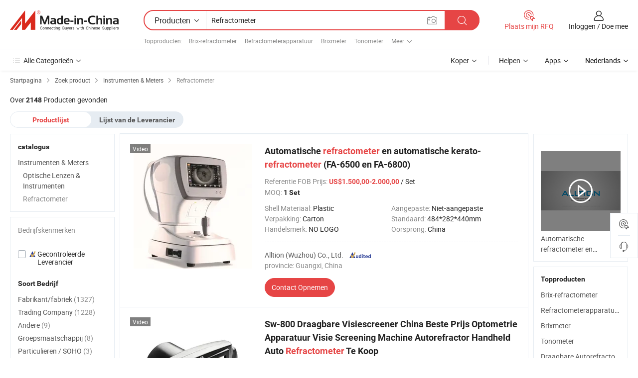

--- FILE ---
content_type: text/html;charset=UTF-8
request_url: https://nl.made-in-china.com/category23_Instruments-Meters/Refractometer_1.html
body_size: 32026
content:
<!DOCTYPE HTML>
<html lang="nl">
<head>
    <meta http-equiv="X-UA-Compatible" content="IE=edge,chrome=1" />
<meta charset="UTF-8">
    <title>Refractometer, China Refractometer producten categorie made ​​in China</title>
<meta content="Refractometer, China Refractometer, Refractometer fabrikanten, leveranciers" name="keywords">
    <meta content="Refractometer producten lijst en Refractometer producten die in China voor Nederlandse kopers om de bron China Refractometer producten" name="description">
<meta http-equiv="Content-Type" content="text/html; charset=UTF-8" />
            








                  	    <link rel="canonical" href='https://nl.made-in-china.com/category23_Instruments-Meters/Refractometer_1.html'/>
		<link rel="next" href='https://nl.made-in-china.com/category23_Instruments-Meters/Refractometer_2.html'/>
                  
                        <link type="text/css" rel="stylesheet" href="https://www.micstatic.com/mlan/css/searchList/searchList_be5ff45d.css" />                            <!-- Polyfill Code Begin --><script chaset="utf-8" type="text/javascript" src="https://www.micstatic.com/polyfill/polyfill-simplify_eb12d58d.js"></script><!-- Polyfill Code End --></head>
<body style="min-width: 1024px;"  probe-clarity="false" >
<div class="auto-size">
    <div id="header" ></div>
<script>
    function headerMlanInit() {
        const funcName = 'headerMlan';
        const app = new window[funcName]({target: document.getElementById('header'), props: {props: {"pageType":4,"logoTitle":"Fabrikanten en Leveranciers","logoUrl":null,"base":{"buyerInfo":{"service":"Service","newUserGuide":"Gids voor Beginners","auditReport":"Audited Suppliers' Reports","meetSuppliers":"Meet Suppliers","onlineTrading":"Secured Trading Service","buyerCenter":"Koperscentrum","contactUs":"Contact met ons op","search":"Zoeken","prodDirectory":"Product Directory","supplierDiscover":"Supplier Discover","sourcingRequest":"Post Sourcing-aanvraag","quickLinks":"Quick Links","myFavorites":"Mijn Favorieten","visitHistory":"Browsegeschiedenis","buyer":"Koper","blog":"Zakelijke Inzichten"},"supplierInfo":{"supplier":"Leverancier","joinAdvance":"加入高级会员","tradeServerMarket":"外贸服务市场","memberHome":"外贸e家","cloudExpo":"Smart Expo云展会","onlineTrade":"交易服务","internationalLogis":"国际物流","northAmericaBrandSailing":"北美全渠道出海","micDomesticTradeStation":"中国制造网内贸站"},"helpInfo":{"whyMic":"Why Made-in-China.com","auditSupplierWay":"How do we audit suppliers","securePaymentWay":"How do we secure payment","submitComplaint":"Dien een klacht in","contactUs":"Contact met ons op","faq":"FAQ","help":"Helpen"},"appsInfo":{"downloadApp":"Download App!","forBuyer":"Voor Koper","forSupplier":"Voor Leverancier","exploreApp":"Ontdek exclusieve app-kortingen","apps":"Apps"},"languages":[{"lanCode":0,"simpleName":"en","name":"English","value":"//www.made-in-china.com/"},{"lanCode":5,"simpleName":"es","name":"Español","value":"//es.made-in-china.com/"},{"lanCode":4,"simpleName":"pt","name":"Português","value":"//pt.made-in-china.com/"},{"lanCode":2,"simpleName":"fr","name":"Français","value":"//fr.made-in-china.com/"},{"lanCode":3,"simpleName":"ru","name":"Русский язык","value":"//ru.made-in-china.com/"},{"lanCode":8,"simpleName":"it","name":"Italiano","value":"//it.made-in-china.com/"},{"lanCode":6,"simpleName":"de","name":"Deutsch","value":"//de.made-in-china.com/"},{"lanCode":7,"simpleName":"nl","name":"Nederlands","value":"//nl.made-in-china.com/"},{"lanCode":9,"simpleName":"sa","name":"العربية","value":"//sa.made-in-china.com/"},{"lanCode":11,"simpleName":"kr","name":"한국어","value":"//kr.made-in-china.com/"},{"lanCode":10,"simpleName":"jp","name":"日本語","value":"//jp.made-in-china.com/"},{"lanCode":12,"simpleName":"hi","name":"हिन्दी","value":"//hi.made-in-china.com/"},{"lanCode":13,"simpleName":"th","name":"ภาษาไทย","value":"//th.made-in-china.com/"},{"lanCode":14,"simpleName":"tr","name":"Türkçe","value":"//tr.made-in-china.com/"},{"lanCode":15,"simpleName":"vi","name":"Tiếng Việt","value":"//vi.made-in-china.com/"},{"lanCode":16,"simpleName":"id","name":"Bahasa Indonesia","value":"//id.made-in-china.com/"}],"showMlan":true,"showRules":false,"rules":"Rules","language":"nl","menu":"Menu","subTitle":null,"subTitleLink":null},"categoryRegion":{"categories":"Alle Categorieën","categoryList":[{"name":"Landbouw & Voeding","value":"https://nl.made-in-china.com/category1_Agriculture-Food/Agriculture-Food_usssssssss.html","catCode":"1000000000"},{"name":"Kleding & Toebehoren","value":"https://nl.made-in-china.com/category1_Apparel-Accessories/Apparel-Accessories_uussssssss.html","catCode":"1100000000"},{"name":"Kunst Artikels & Ambachten","value":"https://nl.made-in-china.com/category1_Arts-Crafts/Arts-Crafts_uyssssssss.html","catCode":"1200000000"},{"name":"Auto Parts","value":"https://nl.made-in-china.com/category1_Auto-Motorcycle-Parts-Accessories/Auto-Motorcycle-Parts-Accessories_yossssssss.html","catCode":"2900000000"},{"name":"Tassen & Geschenkdozen","value":"https://nl.made-in-china.com/category1_Bags-Cases-Boxes/Bags-Cases-Boxes_yhssssssss.html","catCode":"2600000000"},{"name":"Chemische Stoffen","value":"https://nl.made-in-china.com/category1_Chemicals/Chemicals_uissssssss.html","catCode":"1300000000"},{"name":"Computer Producten","value":"https://nl.made-in-china.com/category1_Computer-Products/Computer-Products_iissssssss.html","catCode":"3300000000"},{"name":"Bouw & Decoratie Materialen","value":"https://nl.made-in-china.com/category1_Construction-Decoration/Construction-Decoration_ugssssssss.html","catCode":"1500000000"},{"name":"Consument Elektronica's","value":"https://nl.made-in-china.com/category1_Consumer-Electronics/Consumer-Electronics_unssssssss.html","catCode":"1400000000"},{"name":"Elektrotechniek & Elektronica's","value":"https://nl.made-in-china.com/category1_Electrical-Electronics/Electrical-Electronics_uhssssssss.html","catCode":"1600000000"},{"name":"Meubilair","value":"https://nl.made-in-china.com/category1_Furniture/Furniture_yessssssss.html","catCode":"2700000000"},{"name":"Gezondheid & Geneeskunde","value":"https://nl.made-in-china.com/category1_Health-Medicine/Health-Medicine_uessssssss.html","catCode":"1700000000"},{"name":"Industriële Apparaturen & Onderdelen","value":"https://nl.made-in-china.com/category1_Industrial-Equipment-Components/Industrial-Equipment-Components_inssssssss.html","catCode":"3400000000"},{"name":"Instrumenten & Meters","value":"https://nl.made-in-china.com/category1_Instruments-Meters/Instruments-Meters_igssssssss.html","catCode":"3500000000"},{"name":"Lichte Industrie & Dagelijks Gebruik","value":"https://nl.made-in-china.com/category1_Light-Industry-Daily-Use/Light-Industry-Daily-Use_urssssssss.html","catCode":"1800000000"},{"name":"Licht & Verlichting","value":"https://nl.made-in-china.com/category1_Lights-Lighting/Lights-Lighting_isssssssss.html","catCode":"3000000000"},{"name":"Produceren & Verwerken Machine","value":"https://nl.made-in-china.com/category1_Manufacturing-Processing-Machinery/Manufacturing-Processing-Machinery_uossssssss.html","catCode":"1900000000"},{"name":"Metallurgische, Mineralen & Energie","value":"https://nl.made-in-china.com/category1_Metallurgy-Mineral-Energy/Metallurgy-Mineral-Energy_ysssssssss.html","catCode":"2000000000"},{"name":"Kantoorartikelen","value":"https://nl.made-in-china.com/category1_Office-Supplies/Office-Supplies_yrssssssss.html","catCode":"2800000000"},{"name":"Verpakking & Printing","value":"https://nl.made-in-china.com/category1_Packaging-Printing/Packaging-Printing_ihssssssss.html","catCode":"3600000000"},{"name":"Veiligheid & Bescherming","value":"https://nl.made-in-china.com/category1_Security-Protection/Security-Protection_ygssssssss.html","catCode":"2500000000"},{"name":"Diensten","value":"https://nl.made-in-china.com/category1_Service/Service_ynssssssss.html","catCode":"2400000000"},{"name":"Sportartikelen & Vrijetijds","value":"https://nl.made-in-china.com/category1_Sporting-Goods-Recreation/Sporting-Goods-Recreation_iussssssss.html","catCode":"3100000000"},{"name":"Textiel","value":"https://nl.made-in-china.com/category1_Textile/Textile_yussssssss.html","catCode":"2100000000"},{"name":"Ijzerwaren & Gereedschap","value":"https://nl.made-in-china.com/category1_Tools-Hardware/Tools-Hardware_iyssssssss.html","catCode":"3200000000"},{"name":"Speelgoed","value":"https://nl.made-in-china.com/category1_Toys/Toys_yyssssssss.html","catCode":"2200000000"},{"name":"Vervoer","value":"https://nl.made-in-china.com/category1_Transportation/Transportation_yissssssss.html","catCode":"2300000000"}],"more":"Meer"},"searchRegion":{"show":true,"lookingFor":"Vertel ons waar je naar op zoek bent...","homeUrl":"//nl.made-in-china.com","products":"Producten","suppliers":"Leveranciers","uploadImage":"Afbeelding uploaden","max20MbPerImage":"Maximaal 20 MB per afbeelding","yourRecentKeywords":"Uw Recente Zoekwoorden","clearHistory":"Wis de geschiedenis","popularSearches":"Verwante Opzoekopdrachten","relatedSearches":"Meer","more":null,"maxSizeErrorMsg":"Upload mislukt. De maximale afbeeldingsgrootte is 20 MB.","noNetworkErrorMsg":"Geen netwerkverbinding. Controleer uw netwerkinstellingen en probeer het opnieuw.","uploadFailedErrorMsg":"Upload mislukt. Onjuist afbeeldingsformaat. Ondersteunde formaten: JPG, PNG, BMP.","relatedList":[{"word":"Brix-refractometer","adsData":null,"link":"//nl.made-in-china.com/tag_search_product/Brix-Refractometer_ronsyin_1.html","title":"Brix-refractometer"},{"word":"Refractometerapparatuur","adsData":null,"link":"//nl.made-in-china.com/tag_search_product/Refractometer-Equipment_oisrsun_1.html","title":"Refractometerapparatuur"},{"word":"Brixmeter","adsData":null,"link":"//nl.made-in-china.com/tag_search_product/Brix-Meter_uhyeiuun_1.html","title":"Brixmeter"},{"word":"Tonometer","adsData":null,"link":"//nl.made-in-china.com/tag_search_product/Tonometer_ueeein_1.html","title":"Tonometer"},{"word":"Draagbare Autorefractometer","adsData":null,"link":"//nl.made-in-china.com/tag_search_product/Portable-Auto-Refractometer_uoonersn_1.html","title":"Draagbare Autorefractometer"},{"word":"Keratometer","adsData":null,"link":"//nl.made-in-china.com/tag_search_product/Keratometer_rrheehn_1.html","title":"Keratometer"},{"word":"Digitale Refractometer","adsData":null,"link":"//nl.made-in-china.com/tag_search_product/Refractometer-Digital_gnhregy_1.html","title":"Digitale Refractometer"},{"word":"Medische Refractometer","adsData":null,"link":"//nl.made-in-china.com/tag_search_product/Medical-Refractometer_nyssgsrn_1.html","title":"Medische Refractometer"},{"word":"Zoutgehalte Refractometer","adsData":null,"link":"//nl.made-in-china.com/tag_search_product/Salinity-Refractometer_eerruin_1.html","title":"Zoutgehalte Refractometer"},{"word":"Handheld Refractometer","adsData":null,"link":"//nl.made-in-china.com/tag_search_product/Hand-Held-Refractometer_eyusrn_1.html","title":"Handheld Refractometer"},{"word":"Draagbare Refractometer","adsData":null,"link":"//nl.made-in-china.com/tag_search_product/Handheld-Refractometer_rrnrohn_1.html","title":"Draagbare Refractometer"},{"word":"Automatische Refractometer","adsData":null,"link":"//nl.made-in-china.com/tag_search_product/Automatic-Refractometer_ushoogin_1.html","title":"Automatische Refractometer"},{"word":"Polarimeter","adsData":null,"link":"//nl.made-in-china.com/tag_search_product/Polarimeter_rsoihsn_1.html","title":"Polarimeter"},{"word":"Optometrie","adsData":null,"link":"//nl.made-in-china.com/tag_search_product/Optometry_ungeoin_1.html","title":"Optometrie"},{"word":"Refractometer Brix","adsData":null,"link":"//nl.made-in-china.com/tag_search_product/Refractometer-Brix_ohhougn_1.html","title":"Refractometer Brix"}],"relatedTitle":"Topproducten","relatedTitleLink":"https://nl.made-in-china.com/tag_search_Laboratory-Scientific-Instruments/uuus_1.html","formParams":null,"mlanFormParams":{"keyword":"Refractometer","inputkeyword":"Refractometer","type":"Product","currentTab":"1","currentPage":null,"currentCat":"igussossss","currentRegion":"","currentProp":"","submitPageUrl":"/multi_category23_Instruments-Meters/Refractometer.html","parentCat":null,"otherSearch":null,"currentAllCatalogCodes":null,"sgsMembership":null,"memberLevel":null,"topOrder":"0","size":"30","more":"meer","less":"less","staticUrl50":"/category23_Instruments-Meters/Refractometer_igussossss_50_1.html","staticUrl10":"/category23_Instruments-Meters/Refractometer_igussossss_10_1.html","staticUrl30":"/category23_Instruments-Meters/Refractometer_igussossss_1.html","condition":"0","conditionParamsList":[{"condition":"0","conditionName":null,"action":"/productSearch?keyword=#word#","searchUrl":null,"inputPlaceholder":null},{"condition":"1","conditionName":null,"action":"/companySearch?keyword=#word#","searchUrl":null,"inputPlaceholder":null}]},"enterKeywordTips":"Voer a.u.b. minimaal een trefwoord in voor uw zoekopdracht."},"frequentRegion":{"rfq":{"rfq":"Plaats mijn RFQ","searchRfq":"Search RFQs","acquireRfqHover":"Vertel ons wat u nodig heeft en probeer op de gemakkelijke manier offertes !op te vragen","searchRfqHover":"Discover quality RFQs and connect with big-budget buyers"},"account":{"account":"Rekening","signIn":"Inloggen","join":"Doe mee","newUser":"Nieuwe Gebruiker","joinFree":"Gratis lid worden","or":"Of","socialLogin":"Door te klikken op Aanmelden, Gratis lid worden of Doorgaan met Facebook, Linkedin, Twitter, Google, %s ga ik akkoord met de %sUser Agreement%s en het %sPrivacy Policy%s","message":"Berichten","quotes":"Citaten","orders":"Bestellingen","favorites":"Favorieten","visitHistory":"Browsegeschiedenis","postSourcingRequest":"Post Sourcing-aanvraag","hi":"Hallo","signOut":"Afmelden","manageProduct":"Producten beheren","editShowroom":"Showroom bewerken","username":"","userType":null,"foreignIP":true,"currentYear":2026,"userAgreement":"Gebruikersovereenkomst","privacyPolicy":"Privacybeleid"},"message":{"message":"Berichten","signIn":"Inloggen","join":"Doe mee","newUser":"Nieuwe Gebruiker","joinFree":"Gratis lid worden","viewNewMsg":"Sign in to view the new messages","inquiry":"Aanvraag","rfq":"RFQs","awaitingPayment":"Awaiting payments","chat":"Chatten","awaitingQuotation":"In afwachting van offertes"},"cart":{"cart":"Onderzoeksmand"}},"busiRegion":null,"previewRegion":null}}});
		const hoc=o=>(o.__proto__.$get=function(o){return this.$$.ctx[this.$$.props[o]]},o.__proto__.$getKeys=function(){return Object.keys(this.$$.props)},o.__proto__.$getProps=function(){return this.$get("props")},o.__proto__.$setProps=function(o){var t=this.$getKeys(),s={},p=this;t.forEach(function(o){s[o]=p.$get(o)}),s.props=Object.assign({},s.props,o),this.$set(s)},o.__proto__.$help=function(){console.log("\n            $set(props): void             | 设置props的值\n            $get(key: string): any        | 获取props指定key的值\n            $getKeys(): string[]          | 获取props所有key\n            $getProps(): any              | 获取props里key为props的值（适用nail）\n            $setProps(params: any): void  | 设置props里key为props的值（适用nail）\n            $on(ev, callback): func       | 添加事件监听，返回移除事件监听的函数\n            $destroy(): void              | 销毁组件并触发onDestroy事件\n        ")},o);
        window[`${funcName}Api`] = hoc(app);
    };
</script>
<script type="text/javascript" onload="headerMlanInit()" src="https://www.micstatic.com/nail/pc/header-mlan_6f301846.js"></script>
    <div class="page cf">
        <div class="page-wrap search-list cf">
                    <div class="crumb">
        <span>
            <a href="//nl.made-in-china.com"  rel="nofollow">
                <span>Startpagina</span>
            </a>
        </span>
        <i class="ob-icon icon-right"></i>
        <span>
            <a href="/html/category.html" rel="nofollow">
                <span>Zoek product</span>
            </a>
        </span>
        <i class="ob-icon icon-right"></i>
                      <span>
                <a href="https://nl.made-in-china.com/category1_Instruments-Meters/Instruments-Meters_igssssssss.html" rel="nofollow">
                    <span>Instrumenten &amp; Meters</span>
                </a>
            </span>
            <i class="ob-icon icon-right"></i>
			 			      			 <span>Refractometer</span>
    			 			                </div>            <div style="margin-top: 20px">
                                    <span class="num-found">Over <strong>2148</strong> Producten gevonden</span>
                            </div>

            <div class="search-filter-bar">
                <div class="list-tab">
                    <ul class="tab">
                        <li class="selected">
                            <a>Productlijst</a>
                        </li>
                        <li>
                                                                                                <a href='/company_Instruments-Meters/Refractometer_1.html' rel="nofollow">Lijst van de Leverancier</a>
                                                                                    </li>
                    </ul>
                </div>
            </div>

            <div class="search-list-container main-wrap">
                <div class="main">
                                        
                    <!-- 多语产品price页面 MIC-64966 -->
                                            <!-- 多语产品页面 -->
                        <div class="search-list">
    <div class="prod-list">
            <!-- toprank -->
                                            <!-- prod -->
<div class="list-node " faw-module="Search_prod_list">
    <div class="list-node-content cf">
        <div class="prod-content">
            <div class="prod-info">
                <h2 class="product-name">
                                                            <a href="//nl.made-in-china.com/co_alltion/product_Auto-Refractometer-Auto-Kerato-Refractometer-FA-6500-FA-6800-_iysssuyeo.html" target="_blank" title="Automatische refractometer en automatische kerato-refractometer (FA-6500 en FA-6800)" ads-data="st:2,pdid:pLxJmvEDjUOt,pcid:knxJKoIGVEFL,a:1,ads_tp:ppc,ads_id:vmUJTAhYBnWD,flx_deliv_tp:ads" faw-exposure>
                        Automatische <strong>refractometer</strong> en automatische kerato-<strong>refractometer</strong> (FA-6500 en FA-6800)
                    </a>
                </h2>

                                    <div class="product-property">
			Referentie FOB Prijs:
        <span class="info">
		    <strong class="price">US$1.500,00-2.000,00</strong> / Set 	    </span>
		<br/>
				MOQ:
        <span class="info">
			<strong>1 Set</strong>
		</span>
		<br/>
	</div>

                
                <div class="extra-property cf">
                    <ul class="property-list">
                                                    <li class="J-faketitle ellipsis">
                                Shell Materiaal: <span class="property-val">Plastic</span>
                            </li>
                                                    <li class="J-faketitle ellipsis">
                                Aangepaste: <span class="property-val">Niet-aangepaste</span>
                            </li>
                                                    <li class="J-faketitle ellipsis">
                                Verpakking: <span class="property-val">Carton</span>
                            </li>
                                                    <li class="J-faketitle ellipsis">
                                Standaard: <span class="property-val">484*282*440mm</span>
                            </li>
                                                    <li class="J-faketitle ellipsis">
                                Handelsmerk: <span class="property-val">NO LOGO</span>
                            </li>
                                                    <li class="J-faketitle ellipsis">
                                Oorsprong: <span class="property-val">China</span>
                            </li>
                                            </ul>
                </div>
                <div class="pro-extra">
    <ul class="company-info">
        <li class="">
            <div class="compnay-name-li J-compnay-name-li">
                <div class="auth-list J-auth-list">
                                                                                                                                                                                                                                                                                                                                                                                                                                        <div class="auth auth-as">
                            <span class="auth-gold-span left_2 as-logo" data-title="Gecontroleerd door een onafhankelijk extern inspectiebureau">
                                <img class="auth-icon ico-audited" src="https://www.micstatic.com/common/img/icon-new/as_32.png" alt="Gecontroleerde Leverancier">
                            </span>
                        </div>
                                    </div>
                                     <a ads-data="st:3,pcid:knxJKoIGVEFL,a:1" href="https://nl.made-in-china.com/co_alltion/" target="_blank" >
                        <span> Alltion (Wuzhou) Co., Ltd.</span>
                    </a>
                             </div>
        </li>
        <li class="ellipsis">
            <span>
                provincie: Guangxi, China            </span>
        </li>
    </ul>
</div>                <div class="prod-btn">
                                                                                    <a  href="https://www.made-in-china.com/sendInquiry/prod_pLxJmvEDjUOt_knxJKoIGVEFL.html?plant=nl&from=search&type=cs&target=prod&catcode=3510090000&smode=pc&ads_tp=ppc&ads_id=vmUJTAhYBnWD"
                            target="_blank" rel="nofollow" class="btn btn-main" ads-data="st:5,pdid:pLxJmvEDjUOt,pcid:knxJKoIGVEFL,a:1,ads_tp:ppc,ads_id:vmUJTAhYBnWD,flx_deliv_tp:ads">
                                                        <span class="btn-main-text">Contact  Opnemen</span>
                        </a>
                                                            <b class="tm3_chat_status" lan="nl" tmlan="nl"  dataId="knxJKoIGVEFL_pLxJmvEDjUOt_1"
                       inquiry="https://www.made-in-china.com/sendInquiry/prod_pLxJmvEDjUOt_knxJKoIGVEFL.html?plant=nl&from=search&type=cs&target=prod&catcode=3510090000&smode=pc&ads_tp=ppc&ads_id=vmUJTAhYBnWD"
                       processor="chat" cid="knxJKoIGVEFL"  style="display:none"></b>
                </div>
            </div>
        </div>
        <div class="prod-img img-total slide-prod J-slider-prod">
            <div class="prod-img-wrap">
                                <div class="img-box swiper-container J-slider-prod-box">
                                            <div class="img-list swiper-wrapper prod-banner-list" id="banner-slider">
                                                        
                                                            
                                                                                                                                    <a rel="nofollow" class="img-wrap swiper-slide img-thumb-auto"  href="//nl.made-in-china.com/co_alltion/product_Auto-Refractometer-Auto-Kerato-Refractometer-FA-6500-FA-6800-_iysssuyeo.html" target="_blank" ads-data="st:8,pdid:pLxJmvEDjUOt,pcid:knxJKoIGVEFL,a:1,ads_tp:ppc,ads_id:vmUJTAhYBnWD,flx_deliv_tp:ads">
                                        <div class="img-thumb-inner">
                                                                                                                                                <img class="J-gif-mainPic" src="https://image.made-in-china.com/201f0j10vVtUNFOnQZbq/Auto-Refractometer-Auto-Kerato-Refractometer-FA-6500-FA-6800-.webp" alt="Automatische refractometer en automatische kerato-refractometer (FA-6500 en FA-6800)">
                                                                                                                                    </div>
                                    </a>
                                                                    <a rel="nofollow" class="img-wrap swiper-slide img-thumb-auto"  href="//nl.made-in-china.com/co_alltion/product_Auto-Refractometer-Auto-Kerato-Refractometer-FA-6500-FA-6800-_iysssuyeo.html" target="_blank" ads-data="st:8,pdid:pLxJmvEDjUOt,pcid:knxJKoIGVEFL,a:2,ads_tp:ppc,ads_id:vmUJTAhYBnWD,flx_deliv_tp:ads">
                                        <div class="img-thumb-inner">
                                                                                            <img class="J-trigger-lazyload" src="https://www.micstatic.com/common/img/space.png?_v=1769752092742" alt="Automatische refractometer en automatische kerato-refractometer (FA-6500 en FA-6800)"
                                                     data-original="https://image.made-in-china.com/201f0j10ClEGNdOhSKbk/Auto-Refractometer-Auto-Kerato-Refractometer-FA-6500-FA-6800-.webp">
                                                                                    </div>
                                    </a>
                                                                    <a rel="nofollow" class="img-wrap swiper-slide img-thumb-auto"  href="//nl.made-in-china.com/co_alltion/product_Auto-Refractometer-Auto-Kerato-Refractometer-FA-6500-FA-6800-_iysssuyeo.html" target="_blank" ads-data="st:8,pdid:pLxJmvEDjUOt,pcid:knxJKoIGVEFL,a:3,ads_tp:ppc,ads_id:vmUJTAhYBnWD,flx_deliv_tp:ads">
                                        <div class="img-thumb-inner">
                                                                                            <img class="J-trigger-lazyload" src="https://www.micstatic.com/common/img/space.png?_v=1769752092742" alt="Automatische refractometer en automatische kerato-refractometer (FA-6500 en FA-6800)"
                                                     data-original="https://image.made-in-china.com/201f0j10JDPbEvGasLoz/Auto-Refractometer-Auto-Kerato-Refractometer-FA-6500-FA-6800-.webp">
                                                                                    </div>
                                    </a>
                                                                    <a rel="nofollow" class="img-wrap swiper-slide img-thumb-auto"  href="//nl.made-in-china.com/co_alltion/product_Auto-Refractometer-Auto-Kerato-Refractometer-FA-6500-FA-6800-_iysssuyeo.html" target="_blank" ads-data="st:8,pdid:pLxJmvEDjUOt,pcid:knxJKoIGVEFL,a:4,ads_tp:ppc,ads_id:vmUJTAhYBnWD,flx_deliv_tp:ads">
                                        <div class="img-thumb-inner">
                                                                                            <img class="J-trigger-lazyload" src="https://www.micstatic.com/common/img/space.png?_v=1769752092742" alt="Automatische refractometer en automatische kerato-refractometer (FA-6500 en FA-6800)"
                                                     data-original="https://image.made-in-china.com/201f0j10wHIkEOUBbLou/Auto-Refractometer-Auto-Kerato-Refractometer-FA-6500-FA-6800-.webp">
                                                                                    </div>
                                    </a>
                                                                    <a rel="nofollow" class="img-wrap swiper-slide img-thumb-auto"  href="//nl.made-in-china.com/co_alltion/product_Auto-Refractometer-Auto-Kerato-Refractometer-FA-6500-FA-6800-_iysssuyeo.html" target="_blank" ads-data="st:8,pdid:pLxJmvEDjUOt,pcid:knxJKoIGVEFL,a:5,ads_tp:ppc,ads_id:vmUJTAhYBnWD,flx_deliv_tp:ads">
                                        <div class="img-thumb-inner">
                                                                                            <img class="J-trigger-lazyload" src="https://www.micstatic.com/common/img/space.png?_v=1769752092742" alt="Automatische refractometer en automatische kerato-refractometer (FA-6500 en FA-6800)"
                                                     data-original="https://image.made-in-china.com/201f0j10jhaUnEFcEKbq/Auto-Refractometer-Auto-Kerato-Refractometer-FA-6500-FA-6800-.webp">
                                                                                    </div>
                                    </a>
                                                                    <a rel="nofollow" class="img-wrap swiper-slide img-thumb-auto"  href="//nl.made-in-china.com/co_alltion/product_Auto-Refractometer-Auto-Kerato-Refractometer-FA-6500-FA-6800-_iysssuyeo.html" target="_blank" ads-data="st:8,pdid:pLxJmvEDjUOt,pcid:knxJKoIGVEFL,a:6,ads_tp:ppc,ads_id:vmUJTAhYBnWD,flx_deliv_tp:ads">
                                        <div class="img-thumb-inner">
                                                                                            <img class="J-trigger-lazyload" src="https://www.micstatic.com/common/img/space.png?_v=1769752092742" alt="Automatische refractometer en automatische kerato-refractometer (FA-6500 en FA-6800)"
                                                     data-original="https://image.made-in-china.com/201f0j10EHLktTYPBIbD/Auto-Refractometer-Auto-Kerato-Refractometer-FA-6500-FA-6800-.webp">
                                                                                    </div>
                                    </a>
                                                                                    </div>
                    
                                            <a href="//nl.made-in-china.com/co_alltion/product_Auto-Refractometer-Auto-Kerato-Refractometer-FA-6500-FA-6800-_iysssuyeo.html" target="_blank" rel="nofollow" target="_blank" class="has-icon has-video-icon" ads-data="st:18,pdid:pLxJmvEDjUOt,pcid:knxJKoIGVEFL,a:1,ads_tp:ppc,ads_id:vmUJTAhYBnWD,flx_deliv_tp:ads">Video</a>
                                                                <a class="img-left J-slide-left" href="javascript:;"><i class="ob-icon icon-left"></i></a>
                        <a class="img-right J-slide-right" href="javascript:;"><i class="ob-icon icon-right"></i></a>
                                    </div>
                                    <div class="pagination J-pagination">
                        <span class="swiper-pagination-switch swiper-visible-switch swiper-active-switch"></span>
                        <span class="swiper-pagination-switch"></span>
                        <span class="swiper-pagination-switch"></span>
                    </div>
                            </div>
        </div>
    </div>
    </div>
                                <!-- prod -->
<div class="list-node " faw-module="Search_prod_list">
    <div class="list-node-content cf">
        <div class="prod-content">
            <div class="prod-info">
                <h2 class="product-name">
                                                            <a href="//nl.made-in-china.com/co_hyvisionstar/product_Sw-800-Portable-Vision-Screener-China-Best-Price-Optometry-Equipment-Vision-Screening-Machine-Autorefractor-Handheld-Auto-Refractometer-for-Sale_rhynerihg.html" target="_blank" title="Sw-800 Draagbare Visiescreener China Beste Prijs Optometrie Apparatuur Visie Screening Machine Autorefractor Handheld Auto Refractometer Te Koop" ads-data="st:2,pdid:gjUnKeIPEMhN,pcid:oblQgfycCSWz,a:2,ads_tp:,ads_id:,srv_id:,flx_deliv_tp:comb" faw-exposure>
                        Sw-800 Draagbare Visiescreener China Beste Prijs Optometrie Apparatuur Visie Screening Machine Autorefractor Handheld Auto <strong>Refractometer</strong> Te Koop
                    </a>
                </h2>

                                    <div class="product-property">
			Referentie FOB Prijs:
        <span class="info">
		    <strong class="price">US$3.400,00-4.800,00</strong> / Piece 	    </span>
		<br/>
				MOQ:
        <span class="info">
			<strong>1 Piece</strong>
		</span>
		<br/>
	</div>

                
                <div class="extra-property cf">
                    <ul class="property-list">
                                                    <li class="J-faketitle ellipsis">
                                Stijl: <span class="property-val">Handheld</span>
                            </li>
                                                    <li class="J-faketitle ellipsis">
                                Shell Materiaal: <span class="property-val">Plastic</span>
                            </li>
                                                    <li class="J-faketitle ellipsis">
                                Aangepaste: <span class="property-val">Niet-aangepaste</span>
                            </li>
                                                    <li class="J-faketitle ellipsis">
                                Verpakking: <span class="property-val">Standard Exporting Packaging</span>
                            </li>
                                                    <li class="J-faketitle ellipsis">
                                Handelsmerk: <span class="property-val">Visionstar</span>
                            </li>
                                                    <li class="J-faketitle ellipsis">
                                Oorsprong: <span class="property-val">Chongqing, China</span>
                            </li>
                                            </ul>
                </div>
                <div class="pro-extra">
    <ul class="company-info">
        <li class="">
            <div class="compnay-name-li J-compnay-name-li">
                <div class="auth-list J-auth-list">
                                                                                                                                                                                                                                                                                                                                                                                                                                        <div class="auth auth-as">
                            <span class="auth-gold-span left_2 as-logo" data-title="Gecontroleerd door een onafhankelijk extern inspectiebureau">
                                <img class="auth-icon ico-audited" src="https://www.micstatic.com/common/img/icon-new/as_32.png" alt="Gecontroleerde Leverancier">
                            </span>
                        </div>
                                    </div>
                                     <a ads-data="st:3,pcid:oblQgfycCSWz,a:2" href="https://nl.made-in-china.com/co_hyvisionstar/" target="_blank" >
                        <span> Chongqing Vision Star Optical Co., Ltd.</span>
                    </a>
                             </div>
        </li>
        <li class="ellipsis">
            <span>
                provincie: Chongqing, China            </span>
        </li>
    </ul>
</div>                <div class="prod-btn">
                                                                                    <a  href="https://www.made-in-china.com/sendInquiry/prod_gjUnKeIPEMhN_oblQgfycCSWz.html?plant=nl&from=search&type=cs&target=prod&catcode=3510090000&smode=pc"
                            target="_blank" rel="nofollow" class="btn btn-main" ads-data="st:5,pdid:gjUnKeIPEMhN,pcid:oblQgfycCSWz,a:2,ads_tp:,ads_id:,srv_id:,flx_deliv_tp:comb">
                                                        <span class="btn-main-text">Contact  Opnemen</span>
                        </a>
                                                            <b class="tm3_chat_status" lan="nl" tmlan="nl"  dataId="oblQgfycCSWz_gjUnKeIPEMhN_1"
                       inquiry="https://www.made-in-china.com/sendInquiry/prod_gjUnKeIPEMhN_oblQgfycCSWz.html?plant=nl&from=search&type=cs&target=prod&catcode=3510090000&smode=pc"
                       processor="chat" cid="oblQgfycCSWz"  style="display:none"></b>
                </div>
            </div>
        </div>
        <div class="prod-img img-total slide-prod J-slider-prod">
            <div class="prod-img-wrap">
                                <div class="img-box swiper-container J-slider-prod-box">
                                            <div class="img-list swiper-wrapper prod-banner-list" id="banner-slider">
                                                        
                                                            
                                                                                                                                    <a rel="nofollow" class="img-wrap swiper-slide img-thumb-auto"  href="//nl.made-in-china.com/co_hyvisionstar/product_Sw-800-Portable-Vision-Screener-China-Best-Price-Optometry-Equipment-Vision-Screening-Machine-Autorefractor-Handheld-Auto-Refractometer-for-Sale_rhynerihg.html" target="_blank" ads-data="st:8,pdid:gjUnKeIPEMhN,pcid:oblQgfycCSWz,a:1,ads_tp:,ads_id:,srv_id:,flx_deliv_tp:comb">
                                        <div class="img-thumb-inner">
                                                                                                                                                <img class="J-gif-mainPic" src="https://image.made-in-china.com/201f0j10dFMhimyJKCGD/Sw-800-Portable-Vision-Screener-China-Best-Price-Optometry-Equipment-Vision-Screening-Machine-Autorefractor-Handheld-Auto-Refractometer-for-Sale.webp" alt="Sw-800 Draagbare Visiescreener China Beste Prijs Optometrie Apparatuur Visie Screening Machine Autorefractor Handheld Auto Refractometer Te Koop">
                                                                                                                                    </div>
                                    </a>
                                                                    <a rel="nofollow" class="img-wrap swiper-slide img-thumb-auto"  href="//nl.made-in-china.com/co_hyvisionstar/product_Sw-800-Portable-Vision-Screener-China-Best-Price-Optometry-Equipment-Vision-Screening-Machine-Autorefractor-Handheld-Auto-Refractometer-for-Sale_rhynerihg.html" target="_blank" ads-data="st:8,pdid:gjUnKeIPEMhN,pcid:oblQgfycCSWz,a:2,ads_tp:,ads_id:,srv_id:,flx_deliv_tp:comb">
                                        <div class="img-thumb-inner">
                                                                                            <img class="J-trigger-lazyload" src="https://www.micstatic.com/common/img/space.png?_v=1769752092742" alt="Sw-800 Draagbare Visiescreener China Beste Prijs Optometrie Apparatuur Visie Screening Machine Autorefractor Handheld Auto Refractometer Te Koop"
                                                     data-original="https://image.made-in-china.com/201f0j10PupRGlCyYDzA/Sw-800-Portable-Vision-Screener-China-Best-Price-Optometry-Equipment-Vision-Screening-Machine-Autorefractor-Handheld-Auto-Refractometer-for-Sale.webp">
                                                                                    </div>
                                    </a>
                                                                    <a rel="nofollow" class="img-wrap swiper-slide img-thumb-auto"  href="//nl.made-in-china.com/co_hyvisionstar/product_Sw-800-Portable-Vision-Screener-China-Best-Price-Optometry-Equipment-Vision-Screening-Machine-Autorefractor-Handheld-Auto-Refractometer-for-Sale_rhynerihg.html" target="_blank" ads-data="st:8,pdid:gjUnKeIPEMhN,pcid:oblQgfycCSWz,a:3,ads_tp:,ads_id:,srv_id:,flx_deliv_tp:comb">
                                        <div class="img-thumb-inner">
                                                                                            <img class="J-trigger-lazyload" src="https://www.micstatic.com/common/img/space.png?_v=1769752092742" alt="Sw-800 Draagbare Visiescreener China Beste Prijs Optometrie Apparatuur Visie Screening Machine Autorefractor Handheld Auto Refractometer Te Koop"
                                                     data-original="https://image.made-in-china.com/201f0j10DzuUYoCFgLgd/Sw-800-Portable-Vision-Screener-China-Best-Price-Optometry-Equipment-Vision-Screening-Machine-Autorefractor-Handheld-Auto-Refractometer-for-Sale.webp">
                                                                                    </div>
                                    </a>
                                                                    <a rel="nofollow" class="img-wrap swiper-slide img-thumb-auto"  href="//nl.made-in-china.com/co_hyvisionstar/product_Sw-800-Portable-Vision-Screener-China-Best-Price-Optometry-Equipment-Vision-Screening-Machine-Autorefractor-Handheld-Auto-Refractometer-for-Sale_rhynerihg.html" target="_blank" ads-data="st:8,pdid:gjUnKeIPEMhN,pcid:oblQgfycCSWz,a:4,ads_tp:,ads_id:,srv_id:,flx_deliv_tp:comb">
                                        <div class="img-thumb-inner">
                                                                                            <img class="J-trigger-lazyload" src="https://www.micstatic.com/common/img/space.png?_v=1769752092742" alt="Sw-800 Draagbare Visiescreener China Beste Prijs Optometrie Apparatuur Visie Screening Machine Autorefractor Handheld Auto Refractometer Te Koop"
                                                     data-original="https://image.made-in-china.com/201f0j10HzpfYZBGsLgA/Sw-800-Portable-Vision-Screener-China-Best-Price-Optometry-Equipment-Vision-Screening-Machine-Autorefractor-Handheld-Auto-Refractometer-for-Sale.webp">
                                                                                    </div>
                                    </a>
                                                                    <a rel="nofollow" class="img-wrap swiper-slide img-thumb-auto"  href="//nl.made-in-china.com/co_hyvisionstar/product_Sw-800-Portable-Vision-Screener-China-Best-Price-Optometry-Equipment-Vision-Screening-Machine-Autorefractor-Handheld-Auto-Refractometer-for-Sale_rhynerihg.html" target="_blank" ads-data="st:8,pdid:gjUnKeIPEMhN,pcid:oblQgfycCSWz,a:5,ads_tp:,ads_id:,srv_id:,flx_deliv_tp:comb">
                                        <div class="img-thumb-inner">
                                                                                            <img class="J-trigger-lazyload" src="https://www.micstatic.com/common/img/space.png?_v=1769752092742" alt="Sw-800 Draagbare Visiescreener China Beste Prijs Optometrie Apparatuur Visie Screening Machine Autorefractor Handheld Auto Refractometer Te Koop"
                                                     data-original="https://image.made-in-china.com/201f0j10HgzURyBasDpw/Sw-800-Portable-Vision-Screener-China-Best-Price-Optometry-Equipment-Vision-Screening-Machine-Autorefractor-Handheld-Auto-Refractometer-for-Sale.webp">
                                                                                    </div>
                                    </a>
                                                                    <a rel="nofollow" class="img-wrap swiper-slide img-thumb-auto"  href="//nl.made-in-china.com/co_hyvisionstar/product_Sw-800-Portable-Vision-Screener-China-Best-Price-Optometry-Equipment-Vision-Screening-Machine-Autorefractor-Handheld-Auto-Refractometer-for-Sale_rhynerihg.html" target="_blank" ads-data="st:8,pdid:gjUnKeIPEMhN,pcid:oblQgfycCSWz,a:6,ads_tp:,ads_id:,srv_id:,flx_deliv_tp:comb">
                                        <div class="img-thumb-inner">
                                                                                            <img class="J-trigger-lazyload" src="https://www.micstatic.com/common/img/space.png?_v=1769752092742" alt="Sw-800 Draagbare Visiescreener China Beste Prijs Optometrie Apparatuur Visie Screening Machine Autorefractor Handheld Auto Refractometer Te Koop"
                                                     data-original="https://image.made-in-china.com/201f0j10lpzUfRCWqDgm/Sw-800-Portable-Vision-Screener-China-Best-Price-Optometry-Equipment-Vision-Screening-Machine-Autorefractor-Handheld-Auto-Refractometer-for-Sale.webp">
                                                                                    </div>
                                    </a>
                                                                                    </div>
                    
                                            <a href="//nl.made-in-china.com/co_hyvisionstar/product_Sw-800-Portable-Vision-Screener-China-Best-Price-Optometry-Equipment-Vision-Screening-Machine-Autorefractor-Handheld-Auto-Refractometer-for-Sale_rhynerihg.html" target="_blank" rel="nofollow" target="_blank" class="has-icon has-video-icon" ads-data="st:18,pdid:gjUnKeIPEMhN,pcid:oblQgfycCSWz,a:2,ads_tp:,ads_id:,srv_id:,flx_deliv_tp:comb">Video</a>
                                                                <a class="img-left J-slide-left" href="javascript:;"><i class="ob-icon icon-left"></i></a>
                        <a class="img-right J-slide-right" href="javascript:;"><i class="ob-icon icon-right"></i></a>
                                    </div>
                                    <div class="pagination J-pagination">
                        <span class="swiper-pagination-switch swiper-visible-switch swiper-active-switch"></span>
                        <span class="swiper-pagination-switch"></span>
                        <span class="swiper-pagination-switch"></span>
                    </div>
                            </div>
        </div>
    </div>
    </div>
                                <!-- prod -->
<div class="list-node " faw-module="Search_prod_list">
    <div class="list-node-content cf">
        <div class="prod-content">
            <div class="prod-info">
                <h2 class="product-name">
                                                            <a href="//nl.made-in-china.com/co_xiushunjie/product_Handheld-Digital-Brix-Salt-Clinical-Wine-Honey-Coffee-Car-Refractometer_ehirnyseg.html" target="_blank" title="Handheld Digitale Brix Zout Klinische Wijn Honing Koffie Auto Refractometer" ads-data="st:2,pdid:mSLJiKNynokY,pcid:vQxEJBVXTnit,a:3,ads_tp:,ads_id:,srv_id:,flx_deliv_tp:comb" faw-exposure>
                        Handheld Digitale Brix Zout Klinische Wijn Honing Koffie Auto <strong>Refractometer</strong>
                    </a>
                </h2>

                                    <div class="product-property">
			Referentie FOB Prijs:
        <span class="info">
		    <strong class="price">US$100,00-400,00</strong> / Piece 	    </span>
		<br/>
				MOQ:
        <span class="info">
			<strong>1 Piece</strong>
		</span>
		<br/>
	</div>

                
                <div class="extra-property cf">
                    <ul class="property-list">
                                                    <li class="J-faketitle ellipsis">
                                Type: <span class="property-val">Suiker refractometer</span>
                            </li>
                                                    <li class="J-faketitle ellipsis">
                                Stijl: <span class="property-val">Handheld</span>
                            </li>
                                                    <li class="J-faketitle ellipsis">
                                Toepassing: <span class="property-val">Suikeren</span>
                            </li>
                                                    <li class="J-faketitle ellipsis">
                                Shell Materiaal: <span class="property-val">Plastic</span>
                            </li>
                                                    <li class="J-faketitle ellipsis">
                                Aangepaste: <span class="property-val">Op maat</span>
                            </li>
                                                    <li class="J-faketitle ellipsis">
                                Verpakking: <span class="property-val">Carton</span>
                            </li>
                                            </ul>
                </div>
                <div class="pro-extra">
    <ul class="company-info">
        <li class="">
            <div class="compnay-name-li J-compnay-name-li">
                <div class="auth-list J-auth-list">
                                                                                                                                                                                                                                                                                                                                                                                                                                        <div class="auth auth-as">
                            <span class="auth-gold-span left_2 as-logo" data-title="Gecontroleerd door een onafhankelijk extern inspectiebureau">
                                <img class="auth-icon ico-audited" src="https://www.micstatic.com/common/img/icon-new/as_32.png" alt="Gecontroleerde Leverancier">
                            </span>
                        </div>
                                    </div>
                                     <a ads-data="st:3,pcid:vQxEJBVXTnit,a:3" href="https://nl.made-in-china.com/co_xiushunjie/" target="_blank" >
                        <span> Shanghai Total Industrial Co., Ltd.</span>
                    </a>
                             </div>
        </li>
        <li class="ellipsis">
            <span>
                provincie: Shanghai, China            </span>
        </li>
    </ul>
</div>                <div class="prod-btn">
                                                                                    <a  href="https://www.made-in-china.com/sendInquiry/prod_mSLJiKNynokY_vQxEJBVXTnit.html?plant=nl&from=search&type=cs&target=prod&catcode=3510090000&smode=pc"
                            target="_blank" rel="nofollow" class="btn btn-main" ads-data="st:5,pdid:mSLJiKNynokY,pcid:vQxEJBVXTnit,a:3,ads_tp:,ads_id:,srv_id:,flx_deliv_tp:comb">
                                                        <span class="btn-main-text">Contact  Opnemen</span>
                        </a>
                                                            <b class="tm3_chat_status" lan="nl" tmlan="nl"  dataId="vQxEJBVXTnit_mSLJiKNynokY_1"
                       inquiry="https://www.made-in-china.com/sendInquiry/prod_mSLJiKNynokY_vQxEJBVXTnit.html?plant=nl&from=search&type=cs&target=prod&catcode=3510090000&smode=pc"
                       processor="chat" cid="vQxEJBVXTnit"  style="display:none"></b>
                </div>
            </div>
        </div>
        <div class="prod-img img-total slide-prod J-slider-prod">
            <div class="prod-img-wrap">
                                <div class="img-box swiper-container J-slider-prod-box">
                                            <div class="img-list swiper-wrapper prod-banner-list" id="banner-slider">
                                                        
                                                            
                                                                                                                                    <a rel="nofollow" class="img-wrap swiper-slide img-thumb-auto"  href="//nl.made-in-china.com/co_xiushunjie/product_Handheld-Digital-Brix-Salt-Clinical-Wine-Honey-Coffee-Car-Refractometer_ehirnyseg.html" target="_blank" ads-data="st:8,pdid:mSLJiKNynokY,pcid:vQxEJBVXTnit,a:1,ads_tp:,ads_id:,srv_id:,flx_deliv_tp:comb">
                                        <div class="img-thumb-inner">
                                                                                                                                                <img class="J-gif-mainPic" src="https://image.made-in-china.com/201f0j10EnJQUZaIVtcY/Handheld-Digital-Brix-Salt-Clinical-Wine-Honey-Coffee-Car-Refractometer.webp" alt="Handheld Digitale Brix Zout Klinische Wijn Honing Koffie Auto Refractometer">
                                                                                                                                    </div>
                                    </a>
                                                                    <a rel="nofollow" class="img-wrap swiper-slide img-thumb-auto"  href="//nl.made-in-china.com/co_xiushunjie/product_Handheld-Digital-Brix-Salt-Clinical-Wine-Honey-Coffee-Car-Refractometer_ehirnyseg.html" target="_blank" ads-data="st:8,pdid:mSLJiKNynokY,pcid:vQxEJBVXTnit,a:2,ads_tp:,ads_id:,srv_id:,flx_deliv_tp:comb">
                                        <div class="img-thumb-inner">
                                                                                            <img class="J-trigger-lazyload" src="https://www.micstatic.com/common/img/space.png?_v=1769752092742" alt="Handheld Digitale Brix Zout Klinische Wijn Honing Koffie Auto Refractometer"
                                                     data-original="https://image.made-in-china.com/201f0j10hPlYadwtOfog/Handheld-Digital-Brix-Salt-Clinical-Wine-Honey-Coffee-Car-Refractometer.webp">
                                                                                    </div>
                                    </a>
                                                                    <a rel="nofollow" class="img-wrap swiper-slide img-thumb-auto"  href="//nl.made-in-china.com/co_xiushunjie/product_Handheld-Digital-Brix-Salt-Clinical-Wine-Honey-Coffee-Car-Refractometer_ehirnyseg.html" target="_blank" ads-data="st:8,pdid:mSLJiKNynokY,pcid:vQxEJBVXTnit,a:3,ads_tp:,ads_id:,srv_id:,flx_deliv_tp:comb">
                                        <div class="img-thumb-inner">
                                                                                            <img class="J-trigger-lazyload" src="https://www.micstatic.com/common/img/space.png?_v=1769752092742" alt="Handheld Digitale Brix Zout Klinische Wijn Honing Koffie Auto Refractometer"
                                                     data-original="https://image.made-in-china.com/201f0j10cIhGtTJAJUbg/Handheld-Digital-Brix-Salt-Clinical-Wine-Honey-Coffee-Car-Refractometer.webp">
                                                                                    </div>
                                    </a>
                                                                    <a rel="nofollow" class="img-wrap swiper-slide img-thumb-auto"  href="//nl.made-in-china.com/co_xiushunjie/product_Handheld-Digital-Brix-Salt-Clinical-Wine-Honey-Coffee-Car-Refractometer_ehirnyseg.html" target="_blank" ads-data="st:8,pdid:mSLJiKNynokY,pcid:vQxEJBVXTnit,a:4,ads_tp:,ads_id:,srv_id:,flx_deliv_tp:comb">
                                        <div class="img-thumb-inner">
                                                                                            <img class="J-trigger-lazyload" src="https://www.micstatic.com/common/img/space.png?_v=1769752092742" alt="Handheld Digitale Brix Zout Klinische Wijn Honing Koffie Auto Refractometer"
                                                     data-original="https://image.made-in-china.com/201f0j10cPWGTUJnJRqz/Handheld-Digital-Brix-Salt-Clinical-Wine-Honey-Coffee-Car-Refractometer.webp">
                                                                                    </div>
                                    </a>
                                                                    <a rel="nofollow" class="img-wrap swiper-slide img-thumb-auto"  href="//nl.made-in-china.com/co_xiushunjie/product_Handheld-Digital-Brix-Salt-Clinical-Wine-Honey-Coffee-Car-Refractometer_ehirnyseg.html" target="_blank" ads-data="st:8,pdid:mSLJiKNynokY,pcid:vQxEJBVXTnit,a:5,ads_tp:,ads_id:,srv_id:,flx_deliv_tp:comb">
                                        <div class="img-thumb-inner">
                                                                                            <img class="J-trigger-lazyload" src="https://www.micstatic.com/common/img/space.png?_v=1769752092742" alt="Handheld Digitale Brix Zout Klinische Wijn Honing Koffie Auto Refractometer"
                                                     data-original="https://image.made-in-china.com/201f0j10qDWRTpwrVGbu/Handheld-Digital-Brix-Salt-Clinical-Wine-Honey-Coffee-Car-Refractometer.webp">
                                                                                    </div>
                                    </a>
                                                                    <a rel="nofollow" class="img-wrap swiper-slide img-thumb-auto"  href="//nl.made-in-china.com/co_xiushunjie/product_Handheld-Digital-Brix-Salt-Clinical-Wine-Honey-Coffee-Car-Refractometer_ehirnyseg.html" target="_blank" ads-data="st:8,pdid:mSLJiKNynokY,pcid:vQxEJBVXTnit,a:6,ads_tp:,ads_id:,srv_id:,flx_deliv_tp:comb">
                                        <div class="img-thumb-inner">
                                                                                            <img class="J-trigger-lazyload" src="https://www.micstatic.com/common/img/space.png?_v=1769752092742" alt="Handheld Digitale Brix Zout Klinische Wijn Honing Koffie Auto Refractometer"
                                                     data-original="https://image.made-in-china.com/201f0j10kIWUTPmBJRou/Handheld-Digital-Brix-Salt-Clinical-Wine-Honey-Coffee-Car-Refractometer.webp">
                                                                                    </div>
                                    </a>
                                                                                    </div>
                    
                                                                <a class="img-left J-slide-left" href="javascript:;"><i class="ob-icon icon-left"></i></a>
                        <a class="img-right J-slide-right" href="javascript:;"><i class="ob-icon icon-right"></i></a>
                                    </div>
                                    <div class="pagination J-pagination">
                        <span class="swiper-pagination-switch swiper-visible-switch swiper-active-switch"></span>
                        <span class="swiper-pagination-switch"></span>
                        <span class="swiper-pagination-switch"></span>
                    </div>
                            </div>
        </div>
    </div>
    </div>
                                <!-- prod -->
<div class="list-node " faw-module="Search_prod_list">
    <div class="list-node-content cf">
        <div class="prod-content">
            <div class="prod-info">
                <h2 class="product-name">
                                                            <a href="//nl.made-in-china.com/co_green-lake/product_Handheld-0-32-Brix-Rhb-32-Atc-Brix-Refractometer-for-Sugar-Content-Test_rirrhnsyg.html" target="_blank" title="Handheld 0-32% Brix Rhb-32 Atc Brix Refractometer voor suikerinhoudtest" ads-data="st:2,pdid:mNsnoUjdfLWD,pcid:xqwEUVGCHXha,a:4,ads_tp:,ads_id:,srv_id:,flx_deliv_tp:comb" faw-exposure>
                        Handheld 0-32% Brix Rhb-32 Atc Brix <strong>Refractometer</strong> voor suikerinhoudtest
                    </a>
                </h2>

                                    <div class="product-property">
			Referentie FOB Prijs:
        <span class="info">
		    <strong class="price">US$9,00-10,00</strong> / Piece 	    </span>
		<br/>
				MOQ:
        <span class="info">
			<strong>500 Pieces</strong>
		</span>
		<br/>
	</div>

                
                <div class="extra-property cf">
                    <ul class="property-list">
                                                    <li class="J-faketitle ellipsis">
                                Stijl: <span class="property-val">Handheld</span>
                            </li>
                                                    <li class="J-faketitle ellipsis">
                                Shell Materiaal: <span class="property-val">Metaal</span>
                            </li>
                                                    <li class="J-faketitle ellipsis">
                                Aangepaste: <span class="property-val">Op maat</span>
                            </li>
                                                    <li class="J-faketitle ellipsis">
                                Verpakking: <span class="property-val">Normal Cartons</span>
                            </li>
                                                    <li class="J-faketitle ellipsis">
                                Standaard: <span class="property-val">Length: 205mm</span>
                            </li>
                                                    <li class="J-faketitle ellipsis">
                                Handelsmerk: <span class="property-val">No brand</span>
                            </li>
                                            </ul>
                </div>
                <div class="pro-extra">
    <ul class="company-info">
        <li class="">
            <div class="compnay-name-li J-compnay-name-li">
                <div class="auth-list J-auth-list">
                                                                                                                                                                                                                                                                                                                                                                                                                                        <div class="auth auth-as">
                            <span class="auth-gold-span left_2 as-logo" data-title="Gecontroleerd door een onafhankelijk extern inspectiebureau">
                                <img class="auth-icon ico-audited" src="https://www.micstatic.com/common/img/icon-new/as_32.png" alt="Gecontroleerde Leverancier">
                            </span>
                        </div>
                                    </div>
                                     <a ads-data="st:3,pcid:xqwEUVGCHXha,a:4" href="https://nl.made-in-china.com/co_green-lake/" target="_blank" >
                        <span> Zhangzhou Green-Lake Import &amp; Export Co., Ltd.</span>
                    </a>
                             </div>
        </li>
        <li class="ellipsis">
            <span>
                provincie: Fujian, China            </span>
        </li>
    </ul>
</div>                <div class="prod-btn">
                                                                                    <a  href="https://www.made-in-china.com/sendInquiry/prod_mNsnoUjdfLWD_xqwEUVGCHXha.html?plant=nl&from=search&type=cs&target=prod&catcode=3510090000&smode=pc"
                            target="_blank" rel="nofollow" class="btn btn-main" ads-data="st:5,pdid:mNsnoUjdfLWD,pcid:xqwEUVGCHXha,a:4,ads_tp:,ads_id:,srv_id:,flx_deliv_tp:comb">
                                                        <span class="btn-main-text">Contact  Opnemen</span>
                        </a>
                                                            <b class="tm3_chat_status" lan="nl" tmlan="nl"  dataId="xqwEUVGCHXha_mNsnoUjdfLWD_1"
                       inquiry="https://www.made-in-china.com/sendInquiry/prod_mNsnoUjdfLWD_xqwEUVGCHXha.html?plant=nl&from=search&type=cs&target=prod&catcode=3510090000&smode=pc"
                       processor="chat" cid="xqwEUVGCHXha"  style="display:none"></b>
                </div>
            </div>
        </div>
        <div class="prod-img img-total slide-prod J-slider-prod">
            <div class="prod-img-wrap">
                                <div class="img-box swiper-container J-slider-prod-box">
                                            <div class="img-list swiper-wrapper prod-banner-list" id="banner-slider">
                                                        
                                                            
                                                                                                                                    <a rel="nofollow" class="img-wrap swiper-slide img-thumb-auto"  href="//nl.made-in-china.com/co_green-lake/product_Handheld-0-32-Brix-Rhb-32-Atc-Brix-Refractometer-for-Sugar-Content-Test_rirrhnsyg.html" target="_blank" ads-data="st:8,pdid:mNsnoUjdfLWD,pcid:xqwEUVGCHXha,a:1,ads_tp:,ads_id:,srv_id:,flx_deliv_tp:comb">
                                        <div class="img-thumb-inner">
                                                                                                                                                <img class="J-gif-mainPic" src="https://image.made-in-china.com/201f0j10UmlVodpgrWkj/Handheld-0-32-Brix-Rhb-32-Atc-Brix-Refractometer-for-Sugar-Content-Test.webp" alt="Handheld 0-32% Brix Rhb-32 Atc Brix Refractometer voor suikerinhoudtest">
                                                                                                                                    </div>
                                    </a>
                                                                    <a rel="nofollow" class="img-wrap swiper-slide img-thumb-auto"  href="//nl.made-in-china.com/co_green-lake/product_Handheld-0-32-Brix-Rhb-32-Atc-Brix-Refractometer-for-Sugar-Content-Test_rirrhnsyg.html" target="_blank" ads-data="st:8,pdid:mNsnoUjdfLWD,pcid:xqwEUVGCHXha,a:2,ads_tp:,ads_id:,srv_id:,flx_deliv_tp:comb">
                                        <div class="img-thumb-inner">
                                                                                            <img class="J-trigger-lazyload" src="https://www.micstatic.com/common/img/space.png?_v=1769752092742" alt="Handheld 0-32% Brix Rhb-32 Atc Brix Refractometer voor suikerinhoudtest"
                                                     data-original="https://image.made-in-china.com/201f0j10FmrldMvzkWka/Handheld-0-32-Brix-Rhb-32-Atc-Brix-Refractometer-for-Sugar-Content-Test.webp">
                                                                                    </div>
                                    </a>
                                                                    <a rel="nofollow" class="img-wrap swiper-slide img-thumb-auto"  href="//nl.made-in-china.com/co_green-lake/product_Handheld-0-32-Brix-Rhb-32-Atc-Brix-Refractometer-for-Sugar-Content-Test_rirrhnsyg.html" target="_blank" ads-data="st:8,pdid:mNsnoUjdfLWD,pcid:xqwEUVGCHXha,a:3,ads_tp:,ads_id:,srv_id:,flx_deliv_tp:comb">
                                        <div class="img-thumb-inner">
                                                                                            <img class="J-trigger-lazyload" src="https://www.micstatic.com/common/img/space.png?_v=1769752092742" alt="Handheld 0-32% Brix Rhb-32 Atc Brix Refractometer voor suikerinhoudtest"
                                                     data-original="https://image.made-in-china.com/201f0j10emglUyOKyWqh/Handheld-0-32-Brix-Rhb-32-Atc-Brix-Refractometer-for-Sugar-Content-Test.webp">
                                                                                    </div>
                                    </a>
                                                                    <a rel="nofollow" class="img-wrap swiper-slide img-thumb-auto"  href="//nl.made-in-china.com/co_green-lake/product_Handheld-0-32-Brix-Rhb-32-Atc-Brix-Refractometer-for-Sugar-Content-Test_rirrhnsyg.html" target="_blank" ads-data="st:8,pdid:mNsnoUjdfLWD,pcid:xqwEUVGCHXha,a:4,ads_tp:,ads_id:,srv_id:,flx_deliv_tp:comb">
                                        <div class="img-thumb-inner">
                                                                                            <img class="J-trigger-lazyload" src="https://www.micstatic.com/common/img/space.png?_v=1769752092742" alt="Handheld 0-32% Brix Rhb-32 Atc Brix Refractometer voor suikerinhoudtest"
                                                     data-original="https://image.made-in-china.com/201f0j10pwVikUgonWqS/Handheld-0-32-Brix-Rhb-32-Atc-Brix-Refractometer-for-Sugar-Content-Test.webp">
                                                                                    </div>
                                    </a>
                                                                    <a rel="nofollow" class="img-wrap swiper-slide img-thumb-auto"  href="//nl.made-in-china.com/co_green-lake/product_Handheld-0-32-Brix-Rhb-32-Atc-Brix-Refractometer-for-Sugar-Content-Test_rirrhnsyg.html" target="_blank" ads-data="st:8,pdid:mNsnoUjdfLWD,pcid:xqwEUVGCHXha,a:5,ads_tp:,ads_id:,srv_id:,flx_deliv_tp:comb">
                                        <div class="img-thumb-inner">
                                                                                            <img class="J-trigger-lazyload" src="https://www.micstatic.com/common/img/space.png?_v=1769752092742" alt="Handheld 0-32% Brix Rhb-32 Atc Brix Refractometer voor suikerinhoudtest"
                                                     data-original="https://image.made-in-china.com/201f0j10NJriVpKyLlkQ/Handheld-0-32-Brix-Rhb-32-Atc-Brix-Refractometer-for-Sugar-Content-Test.webp">
                                                                                    </div>
                                    </a>
                                                                    <a rel="nofollow" class="img-wrap swiper-slide img-thumb-auto"  href="//nl.made-in-china.com/co_green-lake/product_Handheld-0-32-Brix-Rhb-32-Atc-Brix-Refractometer-for-Sugar-Content-Test_rirrhnsyg.html" target="_blank" ads-data="st:8,pdid:mNsnoUjdfLWD,pcid:xqwEUVGCHXha,a:6,ads_tp:,ads_id:,srv_id:,flx_deliv_tp:comb">
                                        <div class="img-thumb-inner">
                                                                                            <img class="J-trigger-lazyload" src="https://www.micstatic.com/common/img/space.png?_v=1769752092742" alt="Handheld 0-32% Brix Rhb-32 Atc Brix Refractometer voor suikerinhoudtest"
                                                     data-original="https://image.made-in-china.com/201f0j10YmgiWBSqAVcz/Handheld-0-32-Brix-Rhb-32-Atc-Brix-Refractometer-for-Sugar-Content-Test.webp">
                                                                                    </div>
                                    </a>
                                                                                    </div>
                    
                                            <a href="//nl.made-in-china.com/co_green-lake/product_Handheld-0-32-Brix-Rhb-32-Atc-Brix-Refractometer-for-Sugar-Content-Test_rirrhnsyg.html" target="_blank" rel="nofollow" target="_blank" class="has-icon has-video-icon" ads-data="st:18,pdid:mNsnoUjdfLWD,pcid:xqwEUVGCHXha,a:4,ads_tp:,ads_id:,srv_id:,flx_deliv_tp:comb">Video</a>
                                                                <a class="img-left J-slide-left" href="javascript:;"><i class="ob-icon icon-left"></i></a>
                        <a class="img-right J-slide-right" href="javascript:;"><i class="ob-icon icon-right"></i></a>
                                    </div>
                                    <div class="pagination J-pagination">
                        <span class="swiper-pagination-switch swiper-visible-switch swiper-active-switch"></span>
                        <span class="swiper-pagination-switch"></span>
                        <span class="swiper-pagination-switch"></span>
                    </div>
                            </div>
        </div>
    </div>
    </div>
                                <!-- prod -->
<div class="list-node " faw-module="Search_prod_list">
    <div class="list-node-content cf">
        <div class="prod-content">
            <div class="prod-info">
                <h2 class="product-name">
                                                            <a href="//nl.made-in-china.com/co_gamryoptical/product_Handheld-Refractometer-with-All-Types-All-Models_hriseygny.html" target="_blank" title="Handheld Refractometer met Alle Typen Alle Modellen" ads-data="st:2,pdid:kquxBHmEvyUp,pcid:qbonMwOJArRc,a:5,ads_tp:,ads_id:,srv_id:,flx_deliv_tp:comb" faw-exposure>
                        Handheld <strong>Refractometer</strong> met Alle Typen Alle Modellen
                    </a>
                </h2>

                                    <div class="product-property">
			Referentie FOB Prijs:
        <span class="info">
		    <strong class="price">US$18,00-30,00</strong> / Piece 	    </span>
		<br/>
				MOQ:
        <span class="info">
			<strong>1 Piece</strong>
		</span>
		<br/>
	</div>

                
                <div class="extra-property cf">
                    <ul class="property-list">
                                                    <li class="J-faketitle ellipsis">
                                Type: <span class="property-val">Suiker refractometer</span>
                            </li>
                                                    <li class="J-faketitle ellipsis">
                                Stijl: <span class="property-val">Handheld</span>
                            </li>
                                                    <li class="J-faketitle ellipsis">
                                Toepassing: <span class="property-val">Wetenschappelijk Onderzoek</span>
                            </li>
                                                    <li class="J-faketitle ellipsis">
                                Shell Materiaal: <span class="property-val">Metaal</span>
                            </li>
                                                    <li class="J-faketitle ellipsis">
                                Aangepaste: <span class="property-val">Niet-aangepaste</span>
                            </li>
                                                    <li class="J-faketitle ellipsis">
                                Verpakking: <span class="property-val">Plastic Case and Packing in Carton</span>
                            </li>
                                            </ul>
                </div>
                <div class="pro-extra">
    <ul class="company-info">
        <li class="">
            <div class="compnay-name-li J-compnay-name-li">
                <div class="auth-list J-auth-list">
                                                                                                                                                                                                                                                                                                                                                                                                                                        <div class="auth auth-as">
                            <span class="auth-gold-span left_2 as-logo" data-title="Gecontroleerd door een onafhankelijk extern inspectiebureau">
                                <img class="auth-icon ico-audited" src="https://www.micstatic.com/common/img/icon-new/as_32.png" alt="Gecontroleerde Leverancier">
                            </span>
                        </div>
                                    </div>
                                     <a ads-data="st:3,pcid:qbonMwOJArRc,a:5" href="https://nl.made-in-china.com/co_gamryoptical/" target="_blank" >
                        <span> Ningbo Gamry Optical Instrument Co., Ltd.</span>
                    </a>
                             </div>
        </li>
        <li class="ellipsis">
            <span>
                provincie: Shanghai, China            </span>
        </li>
    </ul>
</div>                <div class="prod-btn">
                                                                                    <a  href="https://www.made-in-china.com/sendInquiry/prod_kquxBHmEvyUp_qbonMwOJArRc.html?plant=nl&from=search&type=cs&target=prod&catcode=3510090000&smode=pc"
                            target="_blank" rel="nofollow" class="btn btn-main" ads-data="st:5,pdid:kquxBHmEvyUp,pcid:qbonMwOJArRc,a:5,ads_tp:,ads_id:,srv_id:,flx_deliv_tp:comb">
                                                        <span class="btn-main-text">Contact  Opnemen</span>
                        </a>
                                                            <b class="tm3_chat_status" lan="nl" tmlan="nl"  dataId="qbonMwOJArRc_kquxBHmEvyUp_1"
                       inquiry="https://www.made-in-china.com/sendInquiry/prod_kquxBHmEvyUp_qbonMwOJArRc.html?plant=nl&from=search&type=cs&target=prod&catcode=3510090000&smode=pc"
                       processor="chat" cid="qbonMwOJArRc"  style="display:none"></b>
                </div>
            </div>
        </div>
        <div class="prod-img img-total slide-prod J-slider-prod">
            <div class="prod-img-wrap">
                                <div class="img-box swiper-container J-slider-prod-box">
                                            <div class="img-list swiper-wrapper prod-banner-list" id="banner-slider">
                                                        
                                                            
                                                                                                                                    <a rel="nofollow" class="img-wrap swiper-slide img-thumb-auto"  href="//nl.made-in-china.com/co_gamryoptical/product_Handheld-Refractometer-with-All-Types-All-Models_hriseygny.html" target="_blank" ads-data="st:8,pdid:kquxBHmEvyUp,pcid:qbonMwOJArRc,a:1,ads_tp:,ads_id:,srv_id:,flx_deliv_tp:comb">
                                        <div class="img-thumb-inner">
                                                                                                                                                <img class="J-gif-mainPic" src="https://image.made-in-china.com/201f0j10PhFkWIsnZGgr/Handheld-Refractometer-with-All-Types-All-Models.webp" alt="Handheld Refractometer met Alle Typen Alle Modellen">
                                                                                                                                    </div>
                                    </a>
                                                                    <a rel="nofollow" class="img-wrap swiper-slide img-thumb-auto"  href="//nl.made-in-china.com/co_gamryoptical/product_Handheld-Refractometer-with-All-Types-All-Models_hriseygny.html" target="_blank" ads-data="st:8,pdid:kquxBHmEvyUp,pcid:qbonMwOJArRc,a:2,ads_tp:,ads_id:,srv_id:,flx_deliv_tp:comb">
                                        <div class="img-thumb-inner">
                                                                                            <img class="J-trigger-lazyload" src="https://www.micstatic.com/common/img/space.png?_v=1769752092742" alt="Handheld Refractometer met Alle Typen Alle Modellen"
                                                     data-original="https://image.made-in-china.com/201f0j10DinklUSrJRup/Handheld-Refractometer-with-All-Types-All-Models.webp">
                                                                                    </div>
                                    </a>
                                                                    <a rel="nofollow" class="img-wrap swiper-slide img-thumb-auto"  href="//nl.made-in-china.com/co_gamryoptical/product_Handheld-Refractometer-with-All-Types-All-Models_hriseygny.html" target="_blank" ads-data="st:8,pdid:kquxBHmEvyUp,pcid:qbonMwOJArRc,a:3,ads_tp:,ads_id:,srv_id:,flx_deliv_tp:comb">
                                        <div class="img-thumb-inner">
                                                                                            <img class="J-trigger-lazyload" src="https://www.micstatic.com/common/img/space.png?_v=1769752092742" alt="Handheld Refractometer met Alle Typen Alle Modellen"
                                                     data-original="https://image.made-in-china.com/201f0j10IlOkhqZtYfzu/Handheld-Refractometer-with-All-Types-All-Models.webp">
                                                                                    </div>
                                    </a>
                                                                    <a rel="nofollow" class="img-wrap swiper-slide img-thumb-auto"  href="//nl.made-in-china.com/co_gamryoptical/product_Handheld-Refractometer-with-All-Types-All-Models_hriseygny.html" target="_blank" ads-data="st:8,pdid:kquxBHmEvyUp,pcid:qbonMwOJArRc,a:4,ads_tp:,ads_id:,srv_id:,flx_deliv_tp:comb">
                                        <div class="img-thumb-inner">
                                                                                            <img class="J-trigger-lazyload" src="https://www.micstatic.com/common/img/space.png?_v=1769752092742" alt="Handheld Refractometer met Alle Typen Alle Modellen"
                                                     data-original="https://image.made-in-china.com/201f0j10IWFoljsyfYru/Handheld-Refractometer-with-All-Types-All-Models.webp">
                                                                                    </div>
                                    </a>
                                                                    <a rel="nofollow" class="img-wrap swiper-slide img-thumb-auto"  href="//nl.made-in-china.com/co_gamryoptical/product_Handheld-Refractometer-with-All-Types-All-Models_hriseygny.html" target="_blank" ads-data="st:8,pdid:kquxBHmEvyUp,pcid:qbonMwOJArRc,a:5,ads_tp:,ads_id:,srv_id:,flx_deliv_tp:comb">
                                        <div class="img-thumb-inner">
                                                                                            <img class="J-trigger-lazyload" src="https://www.micstatic.com/common/img/space.png?_v=1769752092742" alt="Handheld Refractometer met Alle Typen Alle Modellen"
                                                     data-original="https://image.made-in-china.com/201f0j10HWOkVJKhARuz/Handheld-Refractometer-with-All-Types-All-Models.webp">
                                                                                    </div>
                                    </a>
                                                                    <a rel="nofollow" class="img-wrap swiper-slide img-thumb-auto"  href="//nl.made-in-china.com/co_gamryoptical/product_Handheld-Refractometer-with-All-Types-All-Models_hriseygny.html" target="_blank" ads-data="st:8,pdid:kquxBHmEvyUp,pcid:qbonMwOJArRc,a:6,ads_tp:,ads_id:,srv_id:,flx_deliv_tp:comb">
                                        <div class="img-thumb-inner">
                                                                                            <img class="J-trigger-lazyload" src="https://www.micstatic.com/common/img/space.png?_v=1769752092742" alt="Handheld Refractometer met Alle Typen Alle Modellen"
                                                     data-original="https://image.made-in-china.com/201f0j10hlOkWUKtOGpr/Handheld-Refractometer-with-All-Types-All-Models.webp">
                                                                                    </div>
                                    </a>
                                                                                    </div>
                    
                                            <a href="//nl.made-in-china.com/co_gamryoptical/product_Handheld-Refractometer-with-All-Types-All-Models_hriseygny.html" target="_blank" rel="nofollow" target="_blank" class="has-icon has-video-icon" ads-data="st:18,pdid:kquxBHmEvyUp,pcid:qbonMwOJArRc,a:5,ads_tp:,ads_id:,srv_id:,flx_deliv_tp:comb">Video</a>
                                                                <a class="img-left J-slide-left" href="javascript:;"><i class="ob-icon icon-left"></i></a>
                        <a class="img-right J-slide-right" href="javascript:;"><i class="ob-icon icon-right"></i></a>
                                    </div>
                                    <div class="pagination J-pagination">
                        <span class="swiper-pagination-switch swiper-visible-switch swiper-active-switch"></span>
                        <span class="swiper-pagination-switch"></span>
                        <span class="swiper-pagination-switch"></span>
                    </div>
                            </div>
        </div>
    </div>
    </div>
                                            <!-- prod -->
<div class="list-node " faw-module="Search_prod_list">
    <div class="list-node-content cf">
        <div class="prod-content">
            <div class="prod-info">
                <h2 class="product-name">
                                                            <a href="//nl.made-in-china.com/co_eye-instrument/product_Stk-1-Ophthalmic-Instruments-Autorefractor-Machine-Optometry-Digital-Auto-Refractometer-with-Keratometer_yyuruyyuug.html" target="_blank" title="Stk-1 Oogheelkundige Instrumenten Autorefractor Machine Optometrie Digitale Auto Refractometer met Keratometer" ads-data="st:2,pdid:TpsRUtaPjGcr,pcid:kdDaGlNMEuIv,a:6,ads_tp:,ads_id:,srv_id:,flx_deliv_tp:comb" faw-exposure>
                        Stk-1 Oogheelkundige Instrumenten Autorefractor Machine Optometrie Digitale Auto <strong>Refractometer</strong> met Keratometer
                    </a>
                </h2>

                                    <div class="product-property">
			Referentie FOB Prijs:
        <span class="info">
		    <strong class="price">US$2.180,00-2.400,00</strong> / Piece 	    </span>
		<br/>
				MOQ:
        <span class="info">
			<strong>1 Piece</strong>
		</span>
		<br/>
	</div>

                
                <div class="extra-property cf">
                    <ul class="property-list">
                                                    <li class="J-faketitle ellipsis">
                                Shell Materiaal: <span class="property-val">Plastic</span>
                            </li>
                                                    <li class="J-faketitle ellipsis">
                                Verpakking: <span class="property-val">Standard Export Package</span>
                            </li>
                                                    <li class="J-faketitle ellipsis">
                                Handelsmerk: <span class="property-val">Shunteng</span>
                            </li>
                                                    <li class="J-faketitle ellipsis">
                                Oorsprong: <span class="property-val">China</span>
                            </li>
                                                    <li class="J-faketitle ellipsis">
                                Productiecapaciteit: <span class="property-val">10000 Pieces/Year</span>
                            </li>
                                            </ul>
                </div>
                <div class="pro-extra">
    <ul class="company-info">
        <li class="">
            <div class="compnay-name-li J-compnay-name-li">
                <div class="auth-list J-auth-list">
                                                                                                                                                                                                                                                                                                                                                                                                                                        <div class="auth auth-as">
                            <span class="auth-gold-span left_2 as-logo" data-title="Gecontroleerd door een onafhankelijk extern inspectiebureau">
                                <img class="auth-icon ico-audited" src="https://www.micstatic.com/common/img/icon-new/as_32.png" alt="Gecontroleerde Leverancier">
                            </span>
                        </div>
                                    </div>
                                     <a ads-data="st:3,pcid:kdDaGlNMEuIv,a:6" href="https://nl.made-in-china.com/co_eye-instrument/" target="_blank" >
                        <span> Guangzhou Shunteng Instrument Co., Ltd.</span>
                    </a>
                             </div>
        </li>
        <li class="ellipsis">
            <span>
                provincie: Guangdong, China            </span>
        </li>
    </ul>
</div>                <div class="prod-btn">
                                                                                    <a  href="https://www.made-in-china.com/sendInquiry/prod_TpsRUtaPjGcr_kdDaGlNMEuIv.html?plant=nl&from=search&type=cs&target=prod&catcode=3510090000&smode=pc"
                            target="_blank" rel="nofollow" class="btn btn-main" ads-data="st:5,pdid:TpsRUtaPjGcr,pcid:kdDaGlNMEuIv,a:6,ads_tp:,ads_id:,srv_id:,flx_deliv_tp:comb">
                                                        <span class="btn-main-text">Contact  Opnemen</span>
                        </a>
                                                            <b class="tm3_chat_status" lan="nl" tmlan="nl"  dataId="kdDaGlNMEuIv_TpsRUtaPjGcr_1"
                       inquiry="https://www.made-in-china.com/sendInquiry/prod_TpsRUtaPjGcr_kdDaGlNMEuIv.html?plant=nl&from=search&type=cs&target=prod&catcode=3510090000&smode=pc"
                       processor="chat" cid="kdDaGlNMEuIv"  style="display:none"></b>
                </div>
            </div>
        </div>
        <div class="prod-img img-total slide-prod J-slider-prod">
            <div class="prod-img-wrap">
                                <div class="img-box swiper-container J-slider-prod-box">
                                            <div class="img-list swiper-wrapper prod-banner-list" id="banner-slider">
                                                        
                                                            
                                                                                                                                    <a rel="nofollow" class="img-wrap swiper-slide img-thumb-auto"  href="//nl.made-in-china.com/co_eye-instrument/product_Stk-1-Ophthalmic-Instruments-Autorefractor-Machine-Optometry-Digital-Auto-Refractometer-with-Keratometer_yyuruyyuug.html" target="_blank" ads-data="st:8,pdid:TpsRUtaPjGcr,pcid:kdDaGlNMEuIv,a:1,ads_tp:,ads_id:,srv_id:,flx_deliv_tp:comb">
                                        <div class="img-thumb-inner">
                                                                                                                                                <img class="J-gif-mainPic J-firstLazyload" src="https://www.micstatic.com/common/img/space.png?_v=1769752092742" alt="Stk-1 Oogheelkundige Instrumenten Autorefractor Machine Optometrie Digitale Auto Refractometer met Keratometer"
                                                         data-original="https://image.made-in-china.com/201f0j10zbSBhQYAZgcv/Stk-1-Ophthalmic-Instruments-Autorefractor-Machine-Optometry-Digital-Auto-Refractometer-with-Keratometer.webp">
                                                                                                                                    </div>
                                    </a>
                                                                    <a rel="nofollow" class="img-wrap swiper-slide img-thumb-auto"  href="//nl.made-in-china.com/co_eye-instrument/product_Stk-1-Ophthalmic-Instruments-Autorefractor-Machine-Optometry-Digital-Auto-Refractometer-with-Keratometer_yyuruyyuug.html" target="_blank" ads-data="st:8,pdid:TpsRUtaPjGcr,pcid:kdDaGlNMEuIv,a:2,ads_tp:,ads_id:,srv_id:,flx_deliv_tp:comb">
                                        <div class="img-thumb-inner">
                                                                                            <img class="J-trigger-lazyload" src="https://www.micstatic.com/common/img/space.png?_v=1769752092742" alt="Stk-1 Oogheelkundige Instrumenten Autorefractor Machine Optometrie Digitale Auto Refractometer met Keratometer"
                                                     data-original="https://image.made-in-china.com/201f0j10roKChzfRYpqv/Stk-1-Ophthalmic-Instruments-Autorefractor-Machine-Optometry-Digital-Auto-Refractometer-with-Keratometer.webp">
                                                                                    </div>
                                    </a>
                                                                    <a rel="nofollow" class="img-wrap swiper-slide img-thumb-auto"  href="//nl.made-in-china.com/co_eye-instrument/product_Stk-1-Ophthalmic-Instruments-Autorefractor-Machine-Optometry-Digital-Auto-Refractometer-with-Keratometer_yyuruyyuug.html" target="_blank" ads-data="st:8,pdid:TpsRUtaPjGcr,pcid:kdDaGlNMEuIv,a:3,ads_tp:,ads_id:,srv_id:,flx_deliv_tp:comb">
                                        <div class="img-thumb-inner">
                                                                                            <img class="J-trigger-lazyload" src="https://www.micstatic.com/common/img/space.png?_v=1769752092742" alt="Stk-1 Oogheelkundige Instrumenten Autorefractor Machine Optometrie Digitale Auto Refractometer met Keratometer"
                                                     data-original="https://image.made-in-china.com/201f0j10rqKeVWUMnuoC/Stk-1-Ophthalmic-Instruments-Autorefractor-Machine-Optometry-Digital-Auto-Refractometer-with-Keratometer.webp">
                                                                                    </div>
                                    </a>
                                                                    <a rel="nofollow" class="img-wrap swiper-slide img-thumb-auto"  href="//nl.made-in-china.com/co_eye-instrument/product_Stk-1-Ophthalmic-Instruments-Autorefractor-Machine-Optometry-Digital-Auto-Refractometer-with-Keratometer_yyuruyyuug.html" target="_blank" ads-data="st:8,pdid:TpsRUtaPjGcr,pcid:kdDaGlNMEuIv,a:4,ads_tp:,ads_id:,srv_id:,flx_deliv_tp:comb">
                                        <div class="img-thumb-inner">
                                                                                            <img class="J-trigger-lazyload" src="https://www.micstatic.com/common/img/space.png?_v=1769752092742" alt="Stk-1 Oogheelkundige Instrumenten Autorefractor Machine Optometrie Digitale Auto Refractometer met Keratometer"
                                                     data-original="https://image.made-in-china.com/201f0j10ucsMWeGHZpkC/Stk-1-Ophthalmic-Instruments-Autorefractor-Machine-Optometry-Digital-Auto-Refractometer-with-Keratometer.webp">
                                                                                    </div>
                                    </a>
                                                                    <a rel="nofollow" class="img-wrap swiper-slide img-thumb-auto"  href="//nl.made-in-china.com/co_eye-instrument/product_Stk-1-Ophthalmic-Instruments-Autorefractor-Machine-Optometry-Digital-Auto-Refractometer-with-Keratometer_yyuruyyuug.html" target="_blank" ads-data="st:8,pdid:TpsRUtaPjGcr,pcid:kdDaGlNMEuIv,a:5,ads_tp:,ads_id:,srv_id:,flx_deliv_tp:comb">
                                        <div class="img-thumb-inner">
                                                                                            <img class="J-trigger-lazyload" src="https://www.micstatic.com/common/img/space.png?_v=1769752092742" alt="Stk-1 Oogheelkundige Instrumenten Autorefractor Machine Optometrie Digitale Auto Refractometer met Keratometer"
                                                     data-original="https://image.made-in-china.com/201f0j10cbjeZBEdkzoD/Stk-1-Ophthalmic-Instruments-Autorefractor-Machine-Optometry-Digital-Auto-Refractometer-with-Keratometer.webp">
                                                                                    </div>
                                    </a>
                                                                    <a rel="nofollow" class="img-wrap swiper-slide img-thumb-auto"  href="//nl.made-in-china.com/co_eye-instrument/product_Stk-1-Ophthalmic-Instruments-Autorefractor-Machine-Optometry-Digital-Auto-Refractometer-with-Keratometer_yyuruyyuug.html" target="_blank" ads-data="st:8,pdid:TpsRUtaPjGcr,pcid:kdDaGlNMEuIv,a:6,ads_tp:,ads_id:,srv_id:,flx_deliv_tp:comb">
                                        <div class="img-thumb-inner">
                                                                                            <img class="J-trigger-lazyload" src="https://www.micstatic.com/common/img/space.png?_v=1769752092742" alt="Stk-1 Oogheelkundige Instrumenten Autorefractor Machine Optometrie Digitale Auto Refractometer met Keratometer"
                                                     data-original="https://image.made-in-china.com/201f0j10okKCZNEskpbL/Stk-1-Ophthalmic-Instruments-Autorefractor-Machine-Optometry-Digital-Auto-Refractometer-with-Keratometer.webp">
                                                                                    </div>
                                    </a>
                                                                                    </div>
                    
                                                                <a class="img-left J-slide-left" href="javascript:;"><i class="ob-icon icon-left"></i></a>
                        <a class="img-right J-slide-right" href="javascript:;"><i class="ob-icon icon-right"></i></a>
                                    </div>
                                    <div class="pagination J-pagination">
                        <span class="swiper-pagination-switch swiper-visible-switch swiper-active-switch"></span>
                        <span class="swiper-pagination-switch"></span>
                        <span class="swiper-pagination-switch"></span>
                    </div>
                            </div>
        </div>
    </div>
    </div>
                                            <!-- prod -->
<div class="list-node " faw-module="Search_prod_list">
    <div class="list-node-content cf">
        <div class="prod-content">
            <div class="prod-info">
                <h2 class="product-name">
                                                            <a href="//nl.made-in-china.com/co_enginmedical/product_Ark-8500-China-Ophthalmic-Machine-Digital-Refractometer-Auto-Hot-Sale-Auto-Refractometer-Keratometer_yygygohung.html" target="_blank" title="Ark-8500 China Oogheelkundige Machine Digitale Refractometer Auto Hot-Sale Auto Refractometer Keratometer" ads-data="st:2,pdid:GRYpwIcvCkVe,pcid:WqbQyGdoXTIf,a:7,ads_tp:,ads_id:,srv_id:,flx_deliv_tp:comb" faw-exposure>
                        Ark-8500 China Oogheelkundige Machine Digitale <strong>Refractometer</strong> Auto Hot-Sale Auto <strong>Refractometer</strong> Keratometer
                    </a>
                </h2>

                                    <div class="product-property">
			Referentie FOB Prijs:
        <span class="info">
		    <strong class="price">US$1.800,00</strong> / Piece 	    </span>
		<br/>
				MOQ:
        <span class="info">
			<strong>1 Piece</strong>
		</span>
		<br/>
	</div>

                
                <div class="extra-property cf">
                    <ul class="property-list">
                                                    <li class="J-faketitle ellipsis">
                                Shell Materiaal: <span class="property-val">Plastic</span>
                            </li>
                                                    <li class="J-faketitle ellipsis">
                                Aangepaste: <span class="property-val">Niet-aangepaste</span>
                            </li>
                                                    <li class="J-faketitle ellipsis">
                                Verpakking: <span class="property-val">Cardboard Box</span>
                            </li>
                                                    <li class="J-faketitle ellipsis">
                                Standaard: <span class="property-val">(L) 680mm x (W) 400mm x (H) 640mm</span>
                            </li>
                                                    <li class="J-faketitle ellipsis">
                                Oorsprong: <span class="property-val">China Jiangsu</span>
                            </li>
                                            </ul>
                </div>
                <div class="pro-extra">
    <ul class="company-info">
        <li class="">
            <div class="compnay-name-li J-compnay-name-li">
                <div class="auth-list J-auth-list">
                                                                                                                                                                                                                                                                                                                                                                                                                                        <div class="auth auth-as">
                            <span class="auth-gold-span left_2 as-logo" data-title="Gecontroleerd door een onafhankelijk extern inspectiebureau">
                                <img class="auth-icon ico-audited" src="https://www.micstatic.com/common/img/icon-new/as_32.png" alt="Gecontroleerde Leverancier">
                            </span>
                        </div>
                                    </div>
                                     <a ads-data="st:3,pcid:WqbQyGdoXTIf,a:7" href="https://nl.made-in-china.com/co_enginmedical/" target="_blank" >
                        <span> Suzhou Engin Medical Technology Co., Ltd.</span>
                    </a>
                             </div>
        </li>
        <li class="ellipsis">
            <span>
                provincie: Jiangsu, China            </span>
        </li>
    </ul>
</div>                <div class="prod-btn">
                                                                                    <a  href="https://www.made-in-china.com/sendInquiry/prod_GRYpwIcvCkVe_WqbQyGdoXTIf.html?plant=nl&from=search&type=cs&target=prod&catcode=3510090000&smode=pc"
                            target="_blank" rel="nofollow" class="btn btn-main" ads-data="st:5,pdid:GRYpwIcvCkVe,pcid:WqbQyGdoXTIf,a:7,ads_tp:,ads_id:,srv_id:,flx_deliv_tp:comb">
                                                        <span class="btn-main-text">Contact  Opnemen</span>
                        </a>
                                                            <b class="tm3_chat_status" lan="nl" tmlan="nl"  dataId="WqbQyGdoXTIf_GRYpwIcvCkVe_1"
                       inquiry="https://www.made-in-china.com/sendInquiry/prod_GRYpwIcvCkVe_WqbQyGdoXTIf.html?plant=nl&from=search&type=cs&target=prod&catcode=3510090000&smode=pc"
                       processor="chat" cid="WqbQyGdoXTIf"  style="display:none"></b>
                </div>
            </div>
        </div>
        <div class="prod-img img-total slide-prod J-slider-prod">
            <div class="prod-img-wrap">
                                <div class="img-box swiper-container J-slider-prod-box">
                                            <div class="img-list swiper-wrapper prod-banner-list" id="banner-slider">
                                                        
                                                            
                                                                                                                                    <a rel="nofollow" class="img-wrap swiper-slide img-thumb-auto"  href="//nl.made-in-china.com/co_enginmedical/product_Ark-8500-China-Ophthalmic-Machine-Digital-Refractometer-Auto-Hot-Sale-Auto-Refractometer-Keratometer_yygygohung.html" target="_blank" ads-data="st:8,pdid:GRYpwIcvCkVe,pcid:WqbQyGdoXTIf,a:1,ads_tp:,ads_id:,srv_id:,flx_deliv_tp:comb">
                                        <div class="img-thumb-inner">
                                                                                                                                                <img class="J-gif-mainPic J-firstLazyload" src="https://www.micstatic.com/common/img/space.png?_v=1769752092742" alt="Ark-8500 China Oogheelkundige Machine Digitale Refractometer Auto Hot-Sale Auto Refractometer Keratometer"
                                                         data-original="https://image.made-in-china.com/201f0j10zKIBfgDYsGbe/Ark-8500-China-Ophthalmic-Machine-Digital-Refractometer-Auto-Hot-Sale-Auto-Refractometer-Keratometer.webp">
                                                                                                                                    </div>
                                    </a>
                                                                    <a rel="nofollow" class="img-wrap swiper-slide img-thumb-auto"  href="//nl.made-in-china.com/co_enginmedical/product_Ark-8500-China-Ophthalmic-Machine-Digital-Refractometer-Auto-Hot-Sale-Auto-Refractometer-Keratometer_yygygohung.html" target="_blank" ads-data="st:8,pdid:GRYpwIcvCkVe,pcid:WqbQyGdoXTIf,a:2,ads_tp:,ads_id:,srv_id:,flx_deliv_tp:comb">
                                        <div class="img-thumb-inner">
                                                                                            <img class="J-trigger-lazyload" src="https://www.micstatic.com/common/img/space.png?_v=1769752092742" alt="Ark-8500 China Oogheelkundige Machine Digitale Refractometer Auto Hot-Sale Auto Refractometer Keratometer"
                                                     data-original="https://image.made-in-china.com/201f0j10pjLvUiPnCGqM/Ark-8500-China-Ophthalmic-Machine-Digital-Refractometer-Auto-Hot-Sale-Auto-Refractometer-Keratometer.webp">
                                                                                    </div>
                                    </a>
                                                                    <a rel="nofollow" class="img-wrap swiper-slide img-thumb-auto"  href="//nl.made-in-china.com/co_enginmedical/product_Ark-8500-China-Ophthalmic-Machine-Digital-Refractometer-Auto-Hot-Sale-Auto-Refractometer-Keratometer_yygygohung.html" target="_blank" ads-data="st:8,pdid:GRYpwIcvCkVe,pcid:WqbQyGdoXTIf,a:3,ads_tp:,ads_id:,srv_id:,flx_deliv_tp:comb">
                                        <div class="img-thumb-inner">
                                                                                            <img class="J-trigger-lazyload" src="https://www.micstatic.com/common/img/space.png?_v=1769752092742" alt="Ark-8500 China Oogheelkundige Machine Digitale Refractometer Auto Hot-Sale Auto Refractometer Keratometer"
                                                     data-original="https://image.made-in-china.com/201f0j10ujDeUNIrhfcv/Ark-8500-China-Ophthalmic-Machine-Digital-Refractometer-Auto-Hot-Sale-Auto-Refractometer-Keratometer.webp">
                                                                                    </div>
                                    </a>
                                                                    <a rel="nofollow" class="img-wrap swiper-slide img-thumb-auto"  href="//nl.made-in-china.com/co_enginmedical/product_Ark-8500-China-Ophthalmic-Machine-Digital-Refractometer-Auto-Hot-Sale-Auto-Refractometer-Keratometer_yygygohung.html" target="_blank" ads-data="st:8,pdid:GRYpwIcvCkVe,pcid:WqbQyGdoXTIf,a:4,ads_tp:,ads_id:,srv_id:,flx_deliv_tp:comb">
                                        <div class="img-thumb-inner">
                                                                                            <img class="J-trigger-lazyload" src="https://www.micstatic.com/common/img/space.png?_v=1769752092742" alt="Ark-8500 China Oogheelkundige Machine Digitale Refractometer Auto Hot-Sale Auto Refractometer Keratometer"
                                                     data-original="https://image.made-in-china.com/201f0j10PsDCRpIGOfce/Ark-8500-China-Ophthalmic-Machine-Digital-Refractometer-Auto-Hot-Sale-Auto-Refractometer-Keratometer.webp">
                                                                                    </div>
                                    </a>
                                                                    <a rel="nofollow" class="img-wrap swiper-slide img-thumb-auto"  href="//nl.made-in-china.com/co_enginmedical/product_Ark-8500-China-Ophthalmic-Machine-Digital-Refractometer-Auto-Hot-Sale-Auto-Refractometer-Keratometer_yygygohung.html" target="_blank" ads-data="st:8,pdid:GRYpwIcvCkVe,pcid:WqbQyGdoXTIf,a:5,ads_tp:,ads_id:,srv_id:,flx_deliv_tp:comb">
                                        <div class="img-thumb-inner">
                                                                                            <img class="J-trigger-lazyload" src="https://www.micstatic.com/common/img/space.png?_v=1769752092742" alt="Ark-8500 China Oogheelkundige Machine Digitale Refractometer Auto Hot-Sale Auto Refractometer Keratometer"
                                                     data-original="https://image.made-in-china.com/201f0j10VZPCYaIwbfqB/Ark-8500-China-Ophthalmic-Machine-Digital-Refractometer-Auto-Hot-Sale-Auto-Refractometer-Keratometer.webp">
                                                                                    </div>
                                    </a>
                                                                    <a rel="nofollow" class="img-wrap swiper-slide img-thumb-auto"  href="//nl.made-in-china.com/co_enginmedical/product_Ark-8500-China-Ophthalmic-Machine-Digital-Refractometer-Auto-Hot-Sale-Auto-Refractometer-Keratometer_yygygohung.html" target="_blank" ads-data="st:8,pdid:GRYpwIcvCkVe,pcid:WqbQyGdoXTIf,a:6,ads_tp:,ads_id:,srv_id:,flx_deliv_tp:comb">
                                        <div class="img-thumb-inner">
                                                                                            <img class="J-trigger-lazyload" src="https://www.micstatic.com/common/img/space.png?_v=1769752092742" alt="Ark-8500 China Oogheelkundige Machine Digitale Refractometer Auto Hot-Sale Auto Refractometer Keratometer"
                                                     data-original="https://image.made-in-china.com/201f0j10iZHCYgIBhUkv/Ark-8500-China-Ophthalmic-Machine-Digital-Refractometer-Auto-Hot-Sale-Auto-Refractometer-Keratometer.webp">
                                                                                    </div>
                                    </a>
                                                                                    </div>
                    
                                            <a href="//nl.made-in-china.com/co_enginmedical/product_Ark-8500-China-Ophthalmic-Machine-Digital-Refractometer-Auto-Hot-Sale-Auto-Refractometer-Keratometer_yygygohung.html" target="_blank" rel="nofollow" target="_blank" class="has-icon has-video-icon" ads-data="st:18,pdid:GRYpwIcvCkVe,pcid:WqbQyGdoXTIf,a:7,ads_tp:,ads_id:,srv_id:,flx_deliv_tp:comb">Video</a>
                                                                <a class="img-left J-slide-left" href="javascript:;"><i class="ob-icon icon-left"></i></a>
                        <a class="img-right J-slide-right" href="javascript:;"><i class="ob-icon icon-right"></i></a>
                                    </div>
                                    <div class="pagination J-pagination">
                        <span class="swiper-pagination-switch swiper-visible-switch swiper-active-switch"></span>
                        <span class="swiper-pagination-switch"></span>
                        <span class="swiper-pagination-switch"></span>
                    </div>
                            </div>
        </div>
    </div>
    </div>
                                            <!-- prod -->
<div class="list-node " faw-module="Search_prod_list">
    <div class="list-node-content cf">
        <div class="prod-content">
            <div class="prod-info">
                <h2 class="product-name">
                                                            <a href="//nl.made-in-china.com/co_forevermed/product_Ophthalmic-Optometry-Instrument-Auto-Ref-Keratometer_ennyssyoy.html" target="_blank" title="Oogheelkundige optometrie-instrument Auto Ref/Keratometer" ads-data="st:2,pdid:rKlxJFpDIHUn,pcid:rbkEoilKJGIA,a:8,ads_tp:,ads_id:,srv_id:,flx_deliv_tp:comb" faw-exposure>
                        Oogheelkundige optometrie-instrument Auto Ref/Keratometer
                    </a>
                </h2>

                                    <div class="product-property">
			Referentie FOB Prijs:
        <span class="info">
		    <strong class="price">US$760,00-1.999,00</strong> / Piece 	    </span>
		<br/>
				MOQ:
        <span class="info">
			<strong>1 Piece</strong>
		</span>
		<br/>
	</div>

                
                <div class="extra-property cf">
                    <ul class="property-list">
                                                    <li class="J-faketitle ellipsis">
                                Verpakking: <span class="property-val">Cartons</span>
                            </li>
                                                    <li class="J-faketitle ellipsis">
                                Standaard: <span class="property-val">470kg</span>
                            </li>
                                                    <li class="J-faketitle ellipsis">
                                Handelsmerk: <span class="property-val">forermed</span>
                            </li>
                                                    <li class="J-faketitle ellipsis">
                                Oorsprong: <span class="property-val">China</span>
                            </li>
                                                    <li class="J-faketitle ellipsis">
                                Gs-Code: <span class="property-val">8419200000</span>
                            </li>
                                                    <li class="J-faketitle ellipsis">
                                Productiecapaciteit: <span class="property-val">1000 Sets/Year</span>
                            </li>
                                            </ul>
                </div>
                <div class="pro-extra">
    <ul class="company-info">
        <li class="">
            <div class="compnay-name-li J-compnay-name-li">
                <div class="auth-list J-auth-list">
                                                                                                                                                                                                                                                                                                                                                                                                                                        <div class="auth auth-as">
                            <span class="auth-gold-span left_2 as-logo" data-title="Gecontroleerd door een onafhankelijk extern inspectiebureau">
                                <img class="auth-icon ico-audited" src="https://www.micstatic.com/common/img/icon-new/as_32.png" alt="Gecontroleerde Leverancier">
                            </span>
                        </div>
                                    </div>
                                     <a ads-data="st:3,pcid:rbkEoilKJGIA,a:8" href="https://nl.made-in-china.com/co_forevermed/" target="_blank" >
                        <span> Henan Forever Medical Co., Ltd.</span>
                    </a>
                             </div>
        </li>
        <li class="ellipsis">
            <span>
                provincie: Henan, China            </span>
        </li>
    </ul>
</div>                <div class="prod-btn">
                                                                                    <a  href="https://www.made-in-china.com/sendInquiry/prod_rKlxJFpDIHUn_rbkEoilKJGIA.html?plant=nl&from=search&type=cs&target=prod&catcode=3510090000&smode=pc"
                            target="_blank" rel="nofollow" class="btn btn-main" ads-data="st:5,pdid:rKlxJFpDIHUn,pcid:rbkEoilKJGIA,a:8,ads_tp:,ads_id:,srv_id:,flx_deliv_tp:comb">
                                                        <span class="btn-main-text">Contact  Opnemen</span>
                        </a>
                                                            <b class="tm3_chat_status" lan="nl" tmlan="nl"  dataId="rbkEoilKJGIA_rKlxJFpDIHUn_1"
                       inquiry="https://www.made-in-china.com/sendInquiry/prod_rKlxJFpDIHUn_rbkEoilKJGIA.html?plant=nl&from=search&type=cs&target=prod&catcode=3510090000&smode=pc"
                       processor="chat" cid="rbkEoilKJGIA"  style="display:none"></b>
                </div>
            </div>
        </div>
        <div class="prod-img img-total slide-prod J-slider-prod">
            <div class="prod-img-wrap">
                                <div class="img-box swiper-container J-slider-prod-box">
                                            <div class="img-list swiper-wrapper prod-banner-list" id="banner-slider">
                                                        
                                                            
                                                                                                                                    <a rel="nofollow" class="img-wrap swiper-slide img-thumb-auto"  href="//nl.made-in-china.com/co_forevermed/product_Ophthalmic-Optometry-Instrument-Auto-Ref-Keratometer_ennyssyoy.html" target="_blank" ads-data="st:8,pdid:rKlxJFpDIHUn,pcid:rbkEoilKJGIA,a:1,ads_tp:,ads_id:,srv_id:,flx_deliv_tp:comb">
                                        <div class="img-thumb-inner">
                                                                                                                                                <img class="J-gif-mainPic J-firstLazyload" src="https://www.micstatic.com/common/img/space.png?_v=1769752092742" alt="Oogheelkundige optometrie-instrument Auto Ref/Keratometer"
                                                         data-original="https://image.made-in-china.com/201f0j10eOGqMfkjrguw/Ophthalmic-Optometry-Instrument-Auto-Ref-Keratometer.webp">
                                                                                                                                    </div>
                                    </a>
                                                                    <a rel="nofollow" class="img-wrap swiper-slide img-thumb-auto"  href="//nl.made-in-china.com/co_forevermed/product_Ophthalmic-Optometry-Instrument-Auto-Ref-Keratometer_ennyssyoy.html" target="_blank" ads-data="st:8,pdid:rKlxJFpDIHUn,pcid:rbkEoilKJGIA,a:2,ads_tp:,ads_id:,srv_id:,flx_deliv_tp:comb">
                                        <div class="img-thumb-inner">
                                                                                            <img class="J-trigger-lazyload" src="https://www.micstatic.com/common/img/space.png?_v=1769752092742" alt="Oogheelkundige optometrie-instrument Auto Ref/Keratometer"
                                                     data-original="https://image.made-in-china.com/201f0j10CnRqMLkFkgpA/Ophthalmic-Optometry-Instrument-Auto-Ref-Keratometer.webp">
                                                                                    </div>
                                    </a>
                                                                    <a rel="nofollow" class="img-wrap swiper-slide img-thumb-auto"  href="//nl.made-in-china.com/co_forevermed/product_Ophthalmic-Optometry-Instrument-Auto-Ref-Keratometer_ennyssyoy.html" target="_blank" ads-data="st:8,pdid:rKlxJFpDIHUn,pcid:rbkEoilKJGIA,a:3,ads_tp:,ads_id:,srv_id:,flx_deliv_tp:comb">
                                        <div class="img-thumb-inner">
                                                                                            <img class="J-trigger-lazyload" src="https://www.micstatic.com/common/img/space.png?_v=1769752092742" alt="Oogheelkundige optometrie-instrument Auto Ref/Keratometer"
                                                     data-original="https://image.made-in-china.com/201f0j10eOfoCbqclguJ/Ophthalmic-Optometry-Instrument-Auto-Ref-Keratometer.webp">
                                                                                    </div>
                                    </a>
                                                                    <a rel="nofollow" class="img-wrap swiper-slide img-thumb-auto"  href="//nl.made-in-china.com/co_forevermed/product_Ophthalmic-Optometry-Instrument-Auto-Ref-Keratometer_ennyssyoy.html" target="_blank" ads-data="st:8,pdid:rKlxJFpDIHUn,pcid:rbkEoilKJGIA,a:4,ads_tp:,ads_id:,srv_id:,flx_deliv_tp:comb">
                                        <div class="img-thumb-inner">
                                                                                            <img class="J-trigger-lazyload" src="https://www.micstatic.com/common/img/space.png?_v=1769752092742" alt="Oogheelkundige optometrie-instrument Auto Ref/Keratometer"
                                                     data-original="https://image.made-in-china.com/201f0j10eFYkCjqUrurm/Ophthalmic-Optometry-Instrument-Auto-Ref-Keratometer.webp">
                                                                                    </div>
                                    </a>
                                                                    <a rel="nofollow" class="img-wrap swiper-slide img-thumb-auto"  href="//nl.made-in-china.com/co_forevermed/product_Ophthalmic-Optometry-Instrument-Auto-Ref-Keratometer_ennyssyoy.html" target="_blank" ads-data="st:8,pdid:rKlxJFpDIHUn,pcid:rbkEoilKJGIA,a:5,ads_tp:,ads_id:,srv_id:,flx_deliv_tp:comb">
                                        <div class="img-thumb-inner">
                                                                                            <img class="J-trigger-lazyload" src="https://www.micstatic.com/common/img/space.png?_v=1769752092742" alt="Oogheelkundige optometrie-instrument Auto Ref/Keratometer"
                                                     data-original="https://image.made-in-china.com/201f0j10CyUcMwqnGruJ/Ophthalmic-Optometry-Instrument-Auto-Ref-Keratometer.webp">
                                                                                    </div>
                                    </a>
                                                                    <a rel="nofollow" class="img-wrap swiper-slide img-thumb-auto"  href="//nl.made-in-china.com/co_forevermed/product_Ophthalmic-Optometry-Instrument-Auto-Ref-Keratometer_ennyssyoy.html" target="_blank" ads-data="st:8,pdid:rKlxJFpDIHUn,pcid:rbkEoilKJGIA,a:6,ads_tp:,ads_id:,srv_id:,flx_deliv_tp:comb">
                                        <div class="img-thumb-inner">
                                                                                            <img class="J-trigger-lazyload" src="https://www.micstatic.com/common/img/space.png?_v=1769752092742" alt="Oogheelkundige optometrie-instrument Auto Ref/Keratometer"
                                                     data-original="https://image.made-in-china.com/201f0j10ZnRbvUktCpzw/Ophthalmic-Optometry-Instrument-Auto-Ref-Keratometer.webp">
                                                                                    </div>
                                    </a>
                                                                                    </div>
                    
                                            <a href="//nl.made-in-china.com/co_forevermed/product_Ophthalmic-Optometry-Instrument-Auto-Ref-Keratometer_ennyssyoy.html" target="_blank" rel="nofollow" target="_blank" class="has-icon has-video-icon" ads-data="st:18,pdid:rKlxJFpDIHUn,pcid:rbkEoilKJGIA,a:8,ads_tp:,ads_id:,srv_id:,flx_deliv_tp:comb">Video</a>
                                                                <a class="img-left J-slide-left" href="javascript:;"><i class="ob-icon icon-left"></i></a>
                        <a class="img-right J-slide-right" href="javascript:;"><i class="ob-icon icon-right"></i></a>
                                    </div>
                                    <div class="pagination J-pagination">
                        <span class="swiper-pagination-switch swiper-visible-switch swiper-active-switch"></span>
                        <span class="swiper-pagination-switch"></span>
                        <span class="swiper-pagination-switch"></span>
                    </div>
                            </div>
        </div>
    </div>
    </div>
                                            <!-- prod -->
<div class="list-node " faw-module="Search_prod_list">
    <div class="list-node-content cf">
        <div class="prod-content">
            <div class="prod-info">
                <h2 class="product-name">
                                                            <a href="//nl.made-in-china.com/co_perlong/product_Tos-800-Ophthalmic-Rocker-Electric-Lift-and-Rotation-Chair_ryuoieieg.html" target="_blank" title="Tos-800 Oogheelkundige Rocker Elektrische Lift en Rotatie Stoel" ads-data="st:2,pdid:gjAELKFdrYWv,pcid:aboxQdIOJnlG,a:9,ads_tp:,ads_id:,srv_id:,flx_deliv_tp:comb" faw-exposure>
                        Tos-800 Oogheelkundige Rocker Elektrische Lift en Rotatie Stoel
                    </a>
                </h2>

                                    <div class="product-property">
			Referentie FOB Prijs:
        <span class="info">
		    <strong class="price">US$1.500,00-2.200,00</strong> / Piece 	    </span>
		<br/>
				MOQ:
        <span class="info">
			<strong>1 Piece</strong>
		</span>
		<br/>
	</div>

                
                <div class="extra-property cf">
                    <ul class="property-list">
                                                    <li class="J-faketitle ellipsis">
                                Aangepaste: <span class="property-val">Niet-aangepaste</span>
                            </li>
                                                    <li class="J-faketitle ellipsis">
                                Verpakking: <span class="property-val">Standard Packaging for Export</span>
                            </li>
                                                    <li class="J-faketitle ellipsis">
                                Standaard: <span class="property-val">CE</span>
                            </li>
                                                    <li class="J-faketitle ellipsis">
                                Handelsmerk: <span class="property-val">Perlong</span>
                            </li>
                                                    <li class="J-faketitle ellipsis">
                                Oorsprong: <span class="property-val">Jiangsu, China</span>
                            </li>
                                                    <li class="J-faketitle ellipsis">
                                Gs-Code: <span class="property-val">8501109190</span>
                            </li>
                                            </ul>
                </div>
                <div class="pro-extra">
    <ul class="company-info">
        <li class="">
            <div class="compnay-name-li J-compnay-name-li">
                <div class="auth-list J-auth-list">
                                                                                                                                                                                                                                                                                                                                                                                                                                        <div class="auth auth-as">
                            <span class="auth-gold-span left_2 as-logo" data-title="Gecontroleerd door een onafhankelijk extern inspectiebureau">
                                <img class="auth-icon ico-audited" src="https://www.micstatic.com/common/img/icon-new/as_32.png" alt="Gecontroleerde Leverancier">
                            </span>
                        </div>
                                    </div>
                                     <a ads-data="st:3,pcid:aboxQdIOJnlG,a:9" href="https://nl.made-in-china.com/co_perlong/" target="_blank" >
                        <span> Perlong Medical Equipment Co., Ltd.</span>
                    </a>
                             </div>
        </li>
        <li class="ellipsis">
            <span>
                provincie: Jiangsu, China            </span>
        </li>
    </ul>
</div>                <div class="prod-btn">
                                                                                    <a  href="https://www.made-in-china.com/sendInquiry/prod_gjAELKFdrYWv_aboxQdIOJnlG.html?plant=nl&from=search&type=cs&target=prod&catcode=3510090000&smode=pc"
                            target="_blank" rel="nofollow" class="btn btn-main" ads-data="st:5,pdid:gjAELKFdrYWv,pcid:aboxQdIOJnlG,a:9,ads_tp:,ads_id:,srv_id:,flx_deliv_tp:comb">
                                                        <span class="btn-main-text">Contact  Opnemen</span>
                        </a>
                                                            <b class="tm3_chat_status" lan="nl" tmlan="nl"  dataId="aboxQdIOJnlG_gjAELKFdrYWv_1"
                       inquiry="https://www.made-in-china.com/sendInquiry/prod_gjAELKFdrYWv_aboxQdIOJnlG.html?plant=nl&from=search&type=cs&target=prod&catcode=3510090000&smode=pc"
                       processor="chat" cid="aboxQdIOJnlG"  style="display:none"></b>
                </div>
            </div>
        </div>
        <div class="prod-img img-total slide-prod J-slider-prod">
            <div class="prod-img-wrap">
                                <div class="img-box swiper-container J-slider-prod-box">
                                            <div class="img-list swiper-wrapper prod-banner-list" id="banner-slider">
                                                        
                                                            
                                                                                                                                    <a rel="nofollow" class="img-wrap swiper-slide img-thumb-auto"  href="//nl.made-in-china.com/co_perlong/product_Tos-800-Ophthalmic-Rocker-Electric-Lift-and-Rotation-Chair_ryuoieieg.html" target="_blank" ads-data="st:8,pdid:gjAELKFdrYWv,pcid:aboxQdIOJnlG,a:1,ads_tp:,ads_id:,srv_id:,flx_deliv_tp:comb">
                                        <div class="img-thumb-inner">
                                                                                                                                                <img class="J-gif-mainPic J-firstLazyload" src="https://www.micstatic.com/common/img/space.png?_v=1769752092742" alt="Tos-800 Oogheelkundige Rocker Elektrische Lift en Rotatie Stoel"
                                                         data-original="https://image.made-in-china.com/201f0j10BAdQoJwqUFkv/Tos-800-Ophthalmic-Rocker-Electric-Lift-and-Rotation-Chair.webp">
                                                                                                                                    </div>
                                    </a>
                                                                    <a rel="nofollow" class="img-wrap swiper-slide img-thumb-auto"  href="//nl.made-in-china.com/co_perlong/product_Tos-800-Ophthalmic-Rocker-Electric-Lift-and-Rotation-Chair_ryuoieieg.html" target="_blank" ads-data="st:8,pdid:gjAELKFdrYWv,pcid:aboxQdIOJnlG,a:2,ads_tp:,ads_id:,srv_id:,flx_deliv_tp:comb">
                                        <div class="img-thumb-inner">
                                                                                            <img class="J-trigger-lazyload" src="https://www.micstatic.com/common/img/space.png?_v=1769752092742" alt="Tos-800 Oogheelkundige Rocker Elektrische Lift en Rotatie Stoel"
                                                     data-original="https://image.made-in-china.com/201f0j10SkmbGuIcrqko/Tos-800-Ophthalmic-Rocker-Electric-Lift-and-Rotation-Chair.webp">
                                                                                    </div>
                                    </a>
                                                                    <a rel="nofollow" class="img-wrap swiper-slide img-thumb-auto"  href="//nl.made-in-china.com/co_perlong/product_Tos-800-Ophthalmic-Rocker-Electric-Lift-and-Rotation-Chair_ryuoieieg.html" target="_blank" ads-data="st:8,pdid:gjAELKFdrYWv,pcid:aboxQdIOJnlG,a:3,ads_tp:,ads_id:,srv_id:,flx_deliv_tp:comb">
                                        <div class="img-thumb-inner">
                                                                                            <img class="J-trigger-lazyload" src="https://www.micstatic.com/common/img/space.png?_v=1769752092742" alt="Tos-800 Oogheelkundige Rocker Elektrische Lift en Rotatie Stoel"
                                                     data-original="https://image.made-in-china.com/201f0j10jcdbGVPIrkoq/Tos-800-Ophthalmic-Rocker-Electric-Lift-and-Rotation-Chair.webp">
                                                                                    </div>
                                    </a>
                                                                    <a rel="nofollow" class="img-wrap swiper-slide img-thumb-auto"  href="//nl.made-in-china.com/co_perlong/product_Tos-800-Ophthalmic-Rocker-Electric-Lift-and-Rotation-Chair_ryuoieieg.html" target="_blank" ads-data="st:8,pdid:gjAELKFdrYWv,pcid:aboxQdIOJnlG,a:4,ads_tp:,ads_id:,srv_id:,flx_deliv_tp:comb">
                                        <div class="img-thumb-inner">
                                                                                            <img class="J-trigger-lazyload" src="https://www.micstatic.com/common/img/space.png?_v=1769752092742" alt="Tos-800 Oogheelkundige Rocker Elektrische Lift en Rotatie Stoel"
                                                     data-original="https://image.made-in-china.com/201f0j10ZkwbYBDCScqo/Tos-800-Ophthalmic-Rocker-Electric-Lift-and-Rotation-Chair.webp">
                                                                                    </div>
                                    </a>
                                                                    <a rel="nofollow" class="img-wrap swiper-slide img-thumb-auto"  href="//nl.made-in-china.com/co_perlong/product_Tos-800-Ophthalmic-Rocker-Electric-Lift-and-Rotation-Chair_ryuoieieg.html" target="_blank" ads-data="st:8,pdid:gjAELKFdrYWv,pcid:aboxQdIOJnlG,a:5,ads_tp:,ads_id:,srv_id:,flx_deliv_tp:comb">
                                        <div class="img-thumb-inner">
                                                                                            <img class="J-trigger-lazyload" src="https://www.micstatic.com/common/img/space.png?_v=1769752092742" alt="Tos-800 Oogheelkundige Rocker Elektrische Lift en Rotatie Stoel"
                                                     data-original="https://image.made-in-china.com/201f0j10jowbfyHdpckq/Tos-800-Ophthalmic-Rocker-Electric-Lift-and-Rotation-Chair.webp">
                                                                                    </div>
                                    </a>
                                                                    <a rel="nofollow" class="img-wrap swiper-slide img-thumb-auto"  href="//nl.made-in-china.com/co_perlong/product_Tos-800-Ophthalmic-Rocker-Electric-Lift-and-Rotation-Chair_ryuoieieg.html" target="_blank" ads-data="st:8,pdid:gjAELKFdrYWv,pcid:aboxQdIOJnlG,a:6,ads_tp:,ads_id:,srv_id:,flx_deliv_tp:comb">
                                        <div class="img-thumb-inner">
                                                                                            <img class="J-trigger-lazyload" src="https://www.micstatic.com/common/img/space.png?_v=1769752092742" alt="Tos-800 Oogheelkundige Rocker Elektrische Lift en Rotatie Stoel"
                                                     data-original="https://image.made-in-china.com/201f0j10nqwoGtPznkbc/Tos-800-Ophthalmic-Rocker-Electric-Lift-and-Rotation-Chair.webp">
                                                                                    </div>
                                    </a>
                                                                                    </div>
                    
                                            <a href="//nl.made-in-china.com/co_perlong/product_Tos-800-Ophthalmic-Rocker-Electric-Lift-and-Rotation-Chair_ryuoieieg.html" target="_blank" rel="nofollow" target="_blank" class="has-icon has-video-icon" ads-data="st:18,pdid:gjAELKFdrYWv,pcid:aboxQdIOJnlG,a:9,ads_tp:,ads_id:,srv_id:,flx_deliv_tp:comb">Video</a>
                                                                <a class="img-left J-slide-left" href="javascript:;"><i class="ob-icon icon-left"></i></a>
                        <a class="img-right J-slide-right" href="javascript:;"><i class="ob-icon icon-right"></i></a>
                                    </div>
                                    <div class="pagination J-pagination">
                        <span class="swiper-pagination-switch swiper-visible-switch swiper-active-switch"></span>
                        <span class="swiper-pagination-switch"></span>
                        <span class="swiper-pagination-switch"></span>
                    </div>
                            </div>
        </div>
    </div>
    </div>
                                            <!-- prod -->
<div class="list-node " faw-module="Search_prod_list">
    <div class="list-node-content cf">
        <div class="prod-content">
            <div class="prod-info">
                <h2 class="product-name">
                                                            <a href="//nl.made-in-china.com/co_green-lake/product_Digital-Refractometer-for-Coffee-Dr701_rounionrg.html" target="_blank" title="Digitale Refractometer voor Koffie Dr701" ads-data="st:2,pdid:isGxzCHjSwcd,pcid:xqwEUVGCHXha,a:10,ads_tp:,ads_id:,srv_id:,flx_deliv_tp:comb" faw-exposure>
                        Digitale <strong>Refractometer</strong> voor Koffie Dr701
                    </a>
                </h2>

                                    <div class="product-property">
				MOQ:
        <span class="info">
			<strong>1 Piece</strong>
		</span>
		<br/>
	</div>

                
                <div class="extra-property cf">
                    <ul class="property-list">
                                                    <li class="J-faketitle ellipsis">
                                Stijl: <span class="property-val">Handheld</span>
                            </li>
                                                    <li class="J-faketitle ellipsis">
                                Shell Materiaal: <span class="property-val">Metaal</span>
                            </li>
                                                    <li class="J-faketitle ellipsis">
                                Aangepaste: <span class="property-val">Op maat</span>
                            </li>
                                                    <li class="J-faketitle ellipsis">
                                Verpakking: <span class="property-val">Normal Carton</span>
                            </li>
                                                    <li class="J-faketitle ellipsis">
                                Standaard: <span class="property-val">121x58x25mm</span>
                            </li>
                                                    <li class="J-faketitle ellipsis">
                                Handelsmerk: <span class="property-val">OEM Brand</span>
                            </li>
                                            </ul>
                </div>
                <div class="pro-extra">
    <ul class="company-info">
        <li class="">
            <div class="compnay-name-li J-compnay-name-li">
                <div class="auth-list J-auth-list">
                                                                                                                                                                                                                                                                                                                                                                                                                                        <div class="auth auth-as">
                            <span class="auth-gold-span left_2 as-logo" data-title="Gecontroleerd door een onafhankelijk extern inspectiebureau">
                                <img class="auth-icon ico-audited" src="https://www.micstatic.com/common/img/icon-new/as_32.png" alt="Gecontroleerde Leverancier">
                            </span>
                        </div>
                                    </div>
                                     <a ads-data="st:3,pcid:xqwEUVGCHXha,a:10" href="https://nl.made-in-china.com/co_green-lake/" target="_blank" >
                        <span> Zhangzhou Green-Lake Import &amp; Export Co., Ltd.</span>
                    </a>
                             </div>
        </li>
        <li class="ellipsis">
            <span>
                provincie: Fujian, China            </span>
        </li>
    </ul>
</div>                <div class="prod-btn">
                                                                                    <a  href="https://www.made-in-china.com/sendInquiry/prod_isGxzCHjSwcd_xqwEUVGCHXha.html?plant=nl&from=search&type=cs&target=prod&catcode=3510090000&smode=pc"
                            target="_blank" rel="nofollow" class="btn btn-main" ads-data="st:5,pdid:isGxzCHjSwcd,pcid:xqwEUVGCHXha,a:10,ads_tp:,ads_id:,srv_id:,flx_deliv_tp:comb">
                                                        <span class="btn-main-text">Contact  Opnemen</span>
                        </a>
                                                            <b class="tm3_chat_status" lan="nl" tmlan="nl"  dataId="xqwEUVGCHXha_isGxzCHjSwcd_1"
                       inquiry="https://www.made-in-china.com/sendInquiry/prod_isGxzCHjSwcd_xqwEUVGCHXha.html?plant=nl&from=search&type=cs&target=prod&catcode=3510090000&smode=pc"
                       processor="chat" cid="xqwEUVGCHXha"  style="display:none"></b>
                </div>
            </div>
        </div>
        <div class="prod-img img-total slide-prod J-slider-prod">
            <div class="prod-img-wrap">
                                <div class="img-box swiper-container J-slider-prod-box">
                                            <div class="img-list swiper-wrapper prod-banner-list" id="banner-slider">
                                                        
                                                            
                                                                                                                                    <a rel="nofollow" class="img-wrap swiper-slide img-thumb-auto"  href="//nl.made-in-china.com/co_green-lake/product_Digital-Refractometer-for-Coffee-Dr701_rounionrg.html" target="_blank" ads-data="st:8,pdid:isGxzCHjSwcd,pcid:xqwEUVGCHXha,a:1,ads_tp:,ads_id:,srv_id:,flx_deliv_tp:comb">
                                        <div class="img-thumb-inner">
                                                                                                                                                <img class="J-gif-mainPic J-firstLazyload" src="https://www.micstatic.com/common/img/space.png?_v=1769752092742" alt="Digitale Refractometer voor Koffie Dr701"
                                                         data-original="https://image.made-in-china.com/201f0j10NmVlZHLzribI/Digital-Refractometer-for-Coffee-Dr701.webp">
                                                                                                                                    </div>
                                    </a>
                                                                    <a rel="nofollow" class="img-wrap swiper-slide img-thumb-auto"  href="//nl.made-in-china.com/co_green-lake/product_Digital-Refractometer-for-Coffee-Dr701_rounionrg.html" target="_blank" ads-data="st:8,pdid:isGxzCHjSwcd,pcid:xqwEUVGCHXha,a:2,ads_tp:,ads_id:,srv_id:,flx_deliv_tp:comb">
                                        <div class="img-thumb-inner">
                                                                                            <img class="J-trigger-lazyload" src="https://www.micstatic.com/common/img/space.png?_v=1769752092742" alt="Digitale Refractometer voor Koffie Dr701"
                                                     data-original="https://image.made-in-china.com/201f0j10mwDlnBTIkVbi/Digital-Refractometer-for-Coffee-Dr701.webp">
                                                                                    </div>
                                    </a>
                                                                    <a rel="nofollow" class="img-wrap swiper-slide img-thumb-auto"  href="//nl.made-in-china.com/co_green-lake/product_Digital-Refractometer-for-Coffee-Dr701_rounionrg.html" target="_blank" ads-data="st:8,pdid:isGxzCHjSwcd,pcid:xqwEUVGCHXha,a:3,ads_tp:,ads_id:,srv_id:,flx_deliv_tp:comb">
                                        <div class="img-thumb-inner">
                                                                                            <img class="J-trigger-lazyload" src="https://www.micstatic.com/common/img/space.png?_v=1769752092742" alt="Digitale Refractometer voor Koffie Dr701"
                                                     data-original="https://image.made-in-china.com/201f0j10MwDiyFtBylqc/Digital-Refractometer-for-Coffee-Dr701.webp">
                                                                                    </div>
                                    </a>
                                                                    <a rel="nofollow" class="img-wrap swiper-slide img-thumb-auto"  href="//nl.made-in-china.com/co_green-lake/product_Digital-Refractometer-for-Coffee-Dr701_rounionrg.html" target="_blank" ads-data="st:8,pdid:isGxzCHjSwcd,pcid:xqwEUVGCHXha,a:4,ads_tp:,ads_id:,srv_id:,flx_deliv_tp:comb">
                                        <div class="img-thumb-inner">
                                                                                            <img class="J-trigger-lazyload" src="https://www.micstatic.com/common/img/space.png?_v=1769752092742" alt="Digitale Refractometer voor Koffie Dr701"
                                                     data-original="https://image.made-in-china.com/201f0j10nwDVuOUKSlkC/Digital-Refractometer-for-Coffee-Dr701.webp">
                                                                                    </div>
                                    </a>
                                                                    <a rel="nofollow" class="img-wrap swiper-slide img-thumb-auto"  href="//nl.made-in-china.com/co_green-lake/product_Digital-Refractometer-for-Coffee-Dr701_rounionrg.html" target="_blank" ads-data="st:8,pdid:isGxzCHjSwcd,pcid:xqwEUVGCHXha,a:5,ads_tp:,ads_id:,srv_id:,flx_deliv_tp:comb">
                                        <div class="img-thumb-inner">
                                                                                            <img class="J-trigger-lazyload" src="https://www.micstatic.com/common/img/space.png?_v=1769752092742" alt="Digitale Refractometer voor Koffie Dr701"
                                                     data-original="https://image.made-in-china.com/201f0j10AwPWpafEHVqe/Digital-Refractometer-for-Coffee-Dr701.webp">
                                                                                    </div>
                                    </a>
                                                                    <a rel="nofollow" class="img-wrap swiper-slide img-thumb-auto"  href="//nl.made-in-china.com/co_green-lake/product_Digital-Refractometer-for-Coffee-Dr701_rounionrg.html" target="_blank" ads-data="st:8,pdid:isGxzCHjSwcd,pcid:xqwEUVGCHXha,a:6,ads_tp:,ads_id:,srv_id:,flx_deliv_tp:comb">
                                        <div class="img-thumb-inner">
                                                                                            <img class="J-trigger-lazyload" src="https://www.micstatic.com/common/img/space.png?_v=1769752092742" alt="Digitale Refractometer voor Koffie Dr701"
                                                     data-original="https://image.made-in-china.com/201f0j10AJhVsZISiWob/Digital-Refractometer-for-Coffee-Dr701.webp">
                                                                                    </div>
                                    </a>
                                                                                    </div>
                    
                                            <a href="//nl.made-in-china.com/co_green-lake/product_Digital-Refractometer-for-Coffee-Dr701_rounionrg.html" target="_blank" rel="nofollow" target="_blank" class="has-icon has-video-icon" ads-data="st:18,pdid:isGxzCHjSwcd,pcid:xqwEUVGCHXha,a:10,ads_tp:,ads_id:,srv_id:,flx_deliv_tp:comb">Video</a>
                                                                <a class="img-left J-slide-left" href="javascript:;"><i class="ob-icon icon-left"></i></a>
                        <a class="img-right J-slide-right" href="javascript:;"><i class="ob-icon icon-right"></i></a>
                                    </div>
                                    <div class="pagination J-pagination">
                        <span class="swiper-pagination-switch swiper-visible-switch swiper-active-switch"></span>
                        <span class="swiper-pagination-switch"></span>
                        <span class="swiper-pagination-switch"></span>
                    </div>
                            </div>
        </div>
    </div>
    </div>
                                            <!-- prod -->
<div class="list-node " faw-module="Search_prod_list">
    <div class="list-node-content cf">
        <div class="prod-content">
            <div class="prod-info">
                <h2 class="product-name">
                                                            <a href="//nl.made-in-china.com/co_nanbei-china/product_Digital-Handheld-Antifreeze-Tester-Freezing-Point-Tester-Refractometer_ehshensgy.html" target="_blank" title="Digitale Handheld Antivries Tester Vriespunt Tester Refractometer" ads-data="st:2,pdid:xKQmSkouJbYi,pcid:WqpQHdFUlXkv,a:11,ads_tp:,ads_id:,srv_id:,flx_deliv_tp:comb" faw-exposure>
                        Digitale Handheld Antivries Tester Vriespunt Tester <strong>Refractometer</strong>
                    </a>
                </h2>

                                    <div class="product-property">
			Referentie FOB Prijs:
        <span class="info">
		    <strong class="price">US$5,00-12,00</strong> / Piece 	    </span>
		<br/>
				MOQ:
        <span class="info">
			<strong>1 Piece</strong>
		</span>
		<br/>
	</div>

                
                <div class="extra-property cf">
                    <ul class="property-list">
                                                    <li class="J-faketitle ellipsis">
                                Type: <span class="property-val">Suiker refractometer</span>
                            </li>
                                                    <li class="J-faketitle ellipsis">
                                Stijl: <span class="property-val">Handheld</span>
                            </li>
                                                    <li class="J-faketitle ellipsis">
                                Toepassing: <span class="property-val">Dagelijkse Chemische Industrie</span>
                            </li>
                                                    <li class="J-faketitle ellipsis">
                                Shell Materiaal: <span class="property-val">Metaal</span>
                            </li>
                                                    <li class="J-faketitle ellipsis">
                                Aangepaste: <span class="property-val">Op maat</span>
                            </li>
                                                    <li class="J-faketitle ellipsis">
                                Verpakking: <span class="property-val">Carton Box</span>
                            </li>
                                            </ul>
                </div>
                <div class="pro-extra">
    <ul class="company-info">
        <li class="">
            <div class="compnay-name-li J-compnay-name-li">
                <div class="auth-list J-auth-list">
                                                                                                                                                                                                                                                                                                                                                                                                                                        <div class="auth auth-as">
                            <span class="auth-gold-span left_2 as-logo" data-title="Gecontroleerd door een onafhankelijk extern inspectiebureau">
                                <img class="auth-icon ico-audited" src="https://www.micstatic.com/common/img/icon-new/as_32.png" alt="Gecontroleerde Leverancier">
                            </span>
                        </div>
                                    </div>
                                     <a ads-data="st:3,pcid:WqpQHdFUlXkv,a:11" href="https://nl.made-in-china.com/co_nanbei-china/" target="_blank" >
                        <span> NANBEI INSTRUMENT LIMITED</span>
                    </a>
                             </div>
        </li>
        <li class="ellipsis">
            <span>
                provincie: Henan, China            </span>
        </li>
    </ul>
</div>                <div class="prod-btn">
                                                                                    <a  href="https://www.made-in-china.com/sendInquiry/prod_xKQmSkouJbYi_WqpQHdFUlXkv.html?plant=nl&from=search&type=cs&target=prod&catcode=3510090000&smode=pc"
                            target="_blank" rel="nofollow" class="btn btn-main" ads-data="st:5,pdid:xKQmSkouJbYi,pcid:WqpQHdFUlXkv,a:11,ads_tp:,ads_id:,srv_id:,flx_deliv_tp:comb">
                                                        <span class="btn-main-text">Contact  Opnemen</span>
                        </a>
                                                            <b class="tm3_chat_status" lan="nl" tmlan="nl"  dataId="WqpQHdFUlXkv_xKQmSkouJbYi_1"
                       inquiry="https://www.made-in-china.com/sendInquiry/prod_xKQmSkouJbYi_WqpQHdFUlXkv.html?plant=nl&from=search&type=cs&target=prod&catcode=3510090000&smode=pc"
                       processor="chat" cid="WqpQHdFUlXkv"  style="display:none"></b>
                </div>
            </div>
        </div>
        <div class="prod-img img-total slide-prod J-slider-prod">
            <div class="prod-img-wrap">
                                <div class="img-box swiper-container J-slider-prod-box">
                                            <div class="img-list swiper-wrapper prod-banner-list" id="banner-slider">
                                                        
                                                            
                                                                                                                                    <a rel="nofollow" class="img-wrap swiper-slide img-thumb-auto"  href="//nl.made-in-china.com/co_nanbei-china/product_Digital-Handheld-Antifreeze-Tester-Freezing-Point-Tester-Refractometer_ehshensgy.html" target="_blank" ads-data="st:8,pdid:xKQmSkouJbYi,pcid:WqpQHdFUlXkv,a:1,ads_tp:,ads_id:,srv_id:,flx_deliv_tp:comb">
                                        <div class="img-thumb-inner">
                                                                                                                                                <img class="J-gif-mainPic J-firstLazyload" src="https://www.micstatic.com/common/img/space.png?_v=1769752092742" alt="Digitale Handheld Antivries Tester Vriespunt Tester Refractometer"
                                                         data-original="https://image.made-in-china.com/201f0j10JBFWloZIMHpk/Digital-Handheld-Antifreeze-Tester-Freezing-Point-Tester-Refractometer.webp">
                                                                                                                                    </div>
                                    </a>
                                                                    <a rel="nofollow" class="img-wrap swiper-slide img-thumb-auto"  href="//nl.made-in-china.com/co_nanbei-china/product_Digital-Handheld-Antifreeze-Tester-Freezing-Point-Tester-Refractometer_ehshensgy.html" target="_blank" ads-data="st:8,pdid:xKQmSkouJbYi,pcid:WqpQHdFUlXkv,a:2,ads_tp:,ads_id:,srv_id:,flx_deliv_tp:comb">
                                        <div class="img-thumb-inner">
                                                                                            <img class="J-trigger-lazyload" src="https://www.micstatic.com/common/img/space.png?_v=1769752092742" alt="Digitale Handheld Antivries Tester Vriespunt Tester Refractometer"
                                                     data-original="https://image.made-in-china.com/201f0j10AeNVljStkHpk/Digital-Handheld-Antifreeze-Tester-Freezing-Point-Tester-Refractometer.webp">
                                                                                    </div>
                                    </a>
                                                                    <a rel="nofollow" class="img-wrap swiper-slide img-thumb-auto"  href="//nl.made-in-china.com/co_nanbei-china/product_Digital-Handheld-Antifreeze-Tester-Freezing-Point-Tester-Refractometer_ehshensgy.html" target="_blank" ads-data="st:8,pdid:xKQmSkouJbYi,pcid:WqpQHdFUlXkv,a:3,ads_tp:,ads_id:,srv_id:,flx_deliv_tp:comb">
                                        <div class="img-thumb-inner">
                                                                                            <img class="J-trigger-lazyload" src="https://www.micstatic.com/common/img/space.png?_v=1769752092742" alt="Digitale Handheld Antivries Tester Vriespunt Tester Refractometer"
                                                     data-original="https://image.made-in-china.com/201f0j10mBylhwSqpDub/Digital-Handheld-Antifreeze-Tester-Freezing-Point-Tester-Refractometer.webp">
                                                                                    </div>
                                    </a>
                                                                    <a rel="nofollow" class="img-wrap swiper-slide img-thumb-auto"  href="//nl.made-in-china.com/co_nanbei-china/product_Digital-Handheld-Antifreeze-Tester-Freezing-Point-Tester-Refractometer_ehshensgy.html" target="_blank" ads-data="st:8,pdid:xKQmSkouJbYi,pcid:WqpQHdFUlXkv,a:4,ads_tp:,ads_id:,srv_id:,flx_deliv_tp:comb">
                                        <div class="img-thumb-inner">
                                                                                            <img class="J-trigger-lazyload" src="https://www.micstatic.com/common/img/space.png?_v=1769752092742" alt="Digitale Handheld Antivries Tester Vriespunt Tester Refractometer"
                                                     data-original="https://image.made-in-china.com/201f0j10QeNWVUjgHLrB/Digital-Handheld-Antifreeze-Tester-Freezing-Point-Tester-Refractometer.webp">
                                                                                    </div>
                                    </a>
                                                                    <a rel="nofollow" class="img-wrap swiper-slide img-thumb-auto"  href="//nl.made-in-china.com/co_nanbei-china/product_Digital-Handheld-Antifreeze-Tester-Freezing-Point-Tester-Refractometer_ehshensgy.html" target="_blank" ads-data="st:8,pdid:xKQmSkouJbYi,pcid:WqpQHdFUlXkv,a:5,ads_tp:,ads_id:,srv_id:,flx_deliv_tp:comb">
                                        <div class="img-thumb-inner">
                                                                                            <img class="J-trigger-lazyload" src="https://www.micstatic.com/common/img/space.png?_v=1769752092742" alt="Digitale Handheld Antivries Tester Vriespunt Tester Refractometer"
                                                     data-original="https://image.made-in-china.com/201f0j10QMyVlPZWZDrB/Digital-Handheld-Antifreeze-Tester-Freezing-Point-Tester-Refractometer.webp">
                                                                                    </div>
                                    </a>
                                                                    <a rel="nofollow" class="img-wrap swiper-slide img-thumb-auto"  href="//nl.made-in-china.com/co_nanbei-china/product_Digital-Handheld-Antifreeze-Tester-Freezing-Point-Tester-Refractometer_ehshensgy.html" target="_blank" ads-data="st:8,pdid:xKQmSkouJbYi,pcid:WqpQHdFUlXkv,a:6,ads_tp:,ads_id:,srv_id:,flx_deliv_tp:comb">
                                        <div class="img-thumb-inner">
                                                                                            <img class="J-trigger-lazyload" src="https://www.micstatic.com/common/img/space.png?_v=1769752092742" alt="Digitale Handheld Antivries Tester Vriespunt Tester Refractometer"
                                                     data-original="https://image.made-in-china.com/201f0j10ECnhVqZRCIpB/Digital-Handheld-Antifreeze-Tester-Freezing-Point-Tester-Refractometer.webp">
                                                                                    </div>
                                    </a>
                                                                                    </div>
                    
                                            <a href="//nl.made-in-china.com/co_nanbei-china/product_Digital-Handheld-Antifreeze-Tester-Freezing-Point-Tester-Refractometer_ehshensgy.html" target="_blank" rel="nofollow" target="_blank" class="has-icon has-video-icon" ads-data="st:18,pdid:xKQmSkouJbYi,pcid:WqpQHdFUlXkv,a:11,ads_tp:,ads_id:,srv_id:,flx_deliv_tp:comb">Video</a>
                                                                <a class="img-left J-slide-left" href="javascript:;"><i class="ob-icon icon-left"></i></a>
                        <a class="img-right J-slide-right" href="javascript:;"><i class="ob-icon icon-right"></i></a>
                                    </div>
                                    <div class="pagination J-pagination">
                        <span class="swiper-pagination-switch swiper-visible-switch swiper-active-switch"></span>
                        <span class="swiper-pagination-switch"></span>
                        <span class="swiper-pagination-switch"></span>
                    </div>
                            </div>
        </div>
    </div>
    </div>
                                            <!-- prod -->
<div class="list-node " faw-module="Search_prod_list">
    <div class="list-node-content cf">
        <div class="prod-content">
            <div class="prod-info">
                <h2 class="product-name">
                                                            <a href="//nl.made-in-china.com/co_hmpharmachine/product_Refractometer-Refractive-Index-ND-Transparent-Translucent-Liquid-Brix-Sugar-Solution_yurugursgg.html" target="_blank" title="Refractometer Brekingsindex ND Transparante Translucente Vloeistof Brix Suikeroplossing" ads-data="st:2,pdid:nftraVWGvNhC,pcid:IZEGVvnuvPif,a:12,ads_tp:,ads_id:,srv_id:,flx_deliv_tp:comb" faw-exposure>
                        <strong>Refractometer</strong> Brekingsindex ND Transparante Translucente Vloeistof Brix Suikeroplossing
                    </a>
                </h2>

                                    <div class="product-property">
			Referentie FOB Prijs:
        <span class="info">
		    <strong class="price">US$11.620,00</strong> / Piece 	    </span>
		<br/>
				MOQ:
        <span class="info">
			<strong>1 Piece</strong>
		</span>
		<br/>
	</div>

                
                <div class="extra-property cf">
                    <ul class="property-list">
                                                    <li class="J-faketitle ellipsis">
                                Type: <span class="property-val">Suiker refractometer</span>
                            </li>
                                                    <li class="J-faketitle ellipsis">
                                Stijl: <span class="property-val">Handheld</span>
                            </li>
                                                    <li class="J-faketitle ellipsis">
                                Toepassing: <span class="property-val">Wetenschappelijk Onderzoek</span>
                            </li>
                                                    <li class="J-faketitle ellipsis">
                                Shell Materiaal: <span class="property-val">Metaal</span>
                            </li>
                                                    <li class="J-faketitle ellipsis">
                                Aangepaste: <span class="property-val">Op maat</span>
                            </li>
                                                    <li class="J-faketitle ellipsis">
                                Verpakking: <span class="property-val">Sea Worthy Packing</span>
                            </li>
                                            </ul>
                </div>
                <div class="pro-extra">
    <ul class="company-info">
        <li class="">
            <div class="compnay-name-li J-compnay-name-li">
                <div class="auth-list J-auth-list">
                                                                                                                                                                                                                                                                                                                                                                                                                                        <div class="auth auth-as">
                            <span class="auth-gold-span left_2 as-logo" data-title="Gecontroleerd door een onafhankelijk extern inspectiebureau">
                                <img class="auth-icon ico-audited" src="https://www.micstatic.com/common/img/icon-new/as_32.png" alt="Gecontroleerde Leverancier">
                            </span>
                        </div>
                                    </div>
                                     <a ads-data="st:3,pcid:IZEGVvnuvPif,a:12" href="https://nl.made-in-china.com/co_hmpharmachine/" target="_blank" >
                        <span> HM Pharmaceutical Engineering &amp; Project (Zhejiang) Co., Ltd.</span>
                    </a>
                             </div>
        </li>
        <li class="ellipsis">
            <span>
                provincie: Zhejiang, China            </span>
        </li>
    </ul>
</div>                <div class="prod-btn">
                                                                                    <a  href="https://www.made-in-china.com/sendInquiry/prod_nftraVWGvNhC_IZEGVvnuvPif.html?plant=nl&from=search&type=cs&target=prod&catcode=3510090000&smode=pc"
                            target="_blank" rel="nofollow" class="btn btn-main" ads-data="st:5,pdid:nftraVWGvNhC,pcid:IZEGVvnuvPif,a:12,ads_tp:,ads_id:,srv_id:,flx_deliv_tp:comb">
                                                        <span class="btn-main-text">Contact  Opnemen</span>
                        </a>
                                                            <b class="tm3_chat_status" lan="nl" tmlan="nl"  dataId="IZEGVvnuvPif_nftraVWGvNhC_1"
                       inquiry="https://www.made-in-china.com/sendInquiry/prod_nftraVWGvNhC_IZEGVvnuvPif.html?plant=nl&from=search&type=cs&target=prod&catcode=3510090000&smode=pc"
                       processor="chat" cid="IZEGVvnuvPif"  style="display:none"></b>
                </div>
            </div>
        </div>
        <div class="prod-img img-total slide-prod J-slider-prod">
            <div class="prod-img-wrap">
                                <div class="img-box swiper-container J-slider-prod-box">
                                            <div class="img-list swiper-wrapper prod-banner-list" id="banner-slider">
                                                        
                                                            
                                                                                                                                    <a rel="nofollow" class="img-wrap swiper-slide img-thumb-auto"  href="//nl.made-in-china.com/co_hmpharmachine/product_Refractometer-Refractive-Index-ND-Transparent-Translucent-Liquid-Brix-Sugar-Solution_yurugursgg.html" target="_blank" ads-data="st:8,pdid:nftraVWGvNhC,pcid:IZEGVvnuvPif,a:1,ads_tp:,ads_id:,srv_id:,flx_deliv_tp:comb">
                                        <div class="img-thumb-inner">
                                                                                                                                                <img class="J-gif-mainPic J-firstLazyload" src="https://www.micstatic.com/common/img/space.png?_v=1769752092742" alt="Refractometer Brekingsindex ND Transparante Translucente Vloeistof Brix Suikeroplossing"
                                                         data-original="https://image.made-in-china.com/201f0j10EBiMvnOccAkN/Refractometer-Refractive-Index-ND-Transparent-Translucent-Liquid-Brix-Sugar-Solution.webp">
                                                                                                                                    </div>
                                    </a>
                                                                    <a rel="nofollow" class="img-wrap swiper-slide img-thumb-auto"  href="//nl.made-in-china.com/co_hmpharmachine/product_Refractometer-Refractive-Index-ND-Transparent-Translucent-Liquid-Brix-Sugar-Solution_yurugursgg.html" target="_blank" ads-data="st:8,pdid:nftraVWGvNhC,pcid:IZEGVvnuvPif,a:2,ads_tp:,ads_id:,srv_id:,flx_deliv_tp:comb">
                                        <div class="img-thumb-inner">
                                                                                            <img class="J-trigger-lazyload" src="https://www.micstatic.com/common/img/space.png?_v=1769752092742" alt="Refractometer Brekingsindex ND Transparante Translucente Vloeistof Brix Suikeroplossing"
                                                     data-original="https://image.made-in-china.com/201f0j10SuLCoHtBEFqk/Refractometer-Refractive-Index-ND-Transparent-Translucent-Liquid-Brix-Sugar-Solution.webp">
                                                                                    </div>
                                    </a>
                                                                    <a rel="nofollow" class="img-wrap swiper-slide img-thumb-auto"  href="//nl.made-in-china.com/co_hmpharmachine/product_Refractometer-Refractive-Index-ND-Transparent-Translucent-Liquid-Brix-Sugar-Solution_yurugursgg.html" target="_blank" ads-data="st:8,pdid:nftraVWGvNhC,pcid:IZEGVvnuvPif,a:3,ads_tp:,ads_id:,srv_id:,flx_deliv_tp:comb">
                                        <div class="img-thumb-inner">
                                                                                            <img class="J-trigger-lazyload" src="https://www.micstatic.com/common/img/space.png?_v=1769752092742" alt="Refractometer Brekingsindex ND Transparante Translucente Vloeistof Brix Suikeroplossing"
                                                     data-original="https://image.made-in-china.com/201f0j10ZgIMbcErnFko/Refractometer-Refractive-Index-ND-Transparent-Translucent-Liquid-Brix-Sugar-Solution.webp">
                                                                                    </div>
                                    </a>
                                                                    <a rel="nofollow" class="img-wrap swiper-slide img-thumb-auto"  href="//nl.made-in-china.com/co_hmpharmachine/product_Refractometer-Refractive-Index-ND-Transparent-Translucent-Liquid-Brix-Sugar-Solution_yurugursgg.html" target="_blank" ads-data="st:8,pdid:nftraVWGvNhC,pcid:IZEGVvnuvPif,a:4,ads_tp:,ads_id:,srv_id:,flx_deliv_tp:comb">
                                        <div class="img-thumb-inner">
                                                                                            <img class="J-trigger-lazyload" src="https://www.micstatic.com/common/img/space.png?_v=1769752092742" alt="Refractometer Brekingsindex ND Transparante Translucente Vloeistof Brix Suikeroplossing"
                                                     data-original="https://image.made-in-china.com/201f0j10SrDMkjEnMOcq/Refractometer-Refractive-Index-ND-Transparent-Translucent-Liquid-Brix-Sugar-Solution.webp">
                                                                                    </div>
                                    </a>
                                                                    <a rel="nofollow" class="img-wrap swiper-slide img-thumb-auto"  href="//nl.made-in-china.com/co_hmpharmachine/product_Refractometer-Refractive-Index-ND-Transparent-Translucent-Liquid-Brix-Sugar-Solution_yurugursgg.html" target="_blank" ads-data="st:8,pdid:nftraVWGvNhC,pcid:IZEGVvnuvPif,a:5,ads_tp:,ads_id:,srv_id:,flx_deliv_tp:comb">
                                        <div class="img-thumb-inner">
                                                                                            <img class="J-trigger-lazyload" src="https://www.micstatic.com/common/img/space.png?_v=1769752092742" alt="Refractometer Brekingsindex ND Transparante Translucente Vloeistof Brix Suikeroplossing"
                                                     data-original="https://image.made-in-china.com/201f0j10SuIMowTtEFqc/Refractometer-Refractive-Index-ND-Transparent-Translucent-Liquid-Brix-Sugar-Solution.webp">
                                                                                    </div>
                                    </a>
                                                                    <a rel="nofollow" class="img-wrap swiper-slide img-thumb-auto"  href="//nl.made-in-china.com/co_hmpharmachine/product_Refractometer-Refractive-Index-ND-Transparent-Translucent-Liquid-Brix-Sugar-Solution_yurugursgg.html" target="_blank" ads-data="st:8,pdid:nftraVWGvNhC,pcid:IZEGVvnuvPif,a:6,ads_tp:,ads_id:,srv_id:,flx_deliv_tp:comb">
                                        <div class="img-thumb-inner">
                                                                                            <img class="J-trigger-lazyload" src="https://www.micstatic.com/common/img/space.png?_v=1769752092742" alt="Refractometer Brekingsindex ND Transparante Translucente Vloeistof Brix Suikeroplossing"
                                                     data-original="https://image.made-in-china.com/201f0j10NgDBbftyfOoc/Refractometer-Refractive-Index-ND-Transparent-Translucent-Liquid-Brix-Sugar-Solution.webp">
                                                                                    </div>
                                    </a>
                                                                                    </div>
                    
                                            <a href="//nl.made-in-china.com/co_hmpharmachine/product_Refractometer-Refractive-Index-ND-Transparent-Translucent-Liquid-Brix-Sugar-Solution_yurugursgg.html" target="_blank" rel="nofollow" target="_blank" class="has-icon has-video-icon" ads-data="st:18,pdid:nftraVWGvNhC,pcid:IZEGVvnuvPif,a:12,ads_tp:,ads_id:,srv_id:,flx_deliv_tp:comb">Video</a>
                                                                <a class="img-left J-slide-left" href="javascript:;"><i class="ob-icon icon-left"></i></a>
                        <a class="img-right J-slide-right" href="javascript:;"><i class="ob-icon icon-right"></i></a>
                                    </div>
                                    <div class="pagination J-pagination">
                        <span class="swiper-pagination-switch swiper-visible-switch swiper-active-switch"></span>
                        <span class="swiper-pagination-switch"></span>
                        <span class="swiper-pagination-switch"></span>
                    </div>
                            </div>
        </div>
    </div>
    </div>
                                            <!-- prod -->
<div class="list-node " faw-module="Search_prod_list">
    <div class="list-node-content cf">
        <div class="prod-content">
            <div class="prod-info">
                <h2 class="product-name">
                                                            <a href="//nl.made-in-china.com/co_poweam-medical/product_Portable-Binocular-LED-Slit-Lamp_rurrsnhig.html" target="_blank" title="Draagbare Verrekijker LED Sleuflamp" ads-data="st:2,pdid:MyCmxPjTHAVH,pcid:feqnHsTPXBco,a:13,ads_tp:,ads_id:,srv_id:,flx_deliv_tp:comb" faw-exposure>
                        Draagbare Verrekijker LED Sleuflamp
                    </a>
                </h2>

                                    <div class="product-property">
			Referentie FOB Prijs:
        <span class="info">
		    <strong class="price">US$500,00-5.000,00</strong> / Piece 	    </span>
		<br/>
				MOQ:
        <span class="info">
			<strong>1 Piece</strong>
		</span>
		<br/>
	</div>

                
                <div class="extra-property cf">
                    <ul class="property-list">
                                                    <li class="J-faketitle ellipsis">
                                Stijl: <span class="property-val">Handheld</span>
                            </li>
                                                    <li class="J-faketitle ellipsis">
                                Toepassing: <span class="property-val">Farmaceutisch</span>
                            </li>
                                                    <li class="J-faketitle ellipsis">
                                Shell Materiaal: <span class="property-val">Plastic</span>
                            </li>
                                                    <li class="J-faketitle ellipsis">
                                Aangepaste: <span class="property-val">Niet-aangepaste</span>
                            </li>
                                                    <li class="J-faketitle ellipsis">
                                Verpakking: <span class="property-val">Carton</span>
                            </li>
                                                    <li class="J-faketitle ellipsis">
                                Standaard: <span class="property-val">ISO, CE</span>
                            </li>
                                            </ul>
                </div>
                <div class="pro-extra">
    <ul class="company-info">
        <li class="">
            <div class="compnay-name-li J-compnay-name-li">
                <div class="auth-list J-auth-list">
                                                                                                                                                                                                                                                                                                                                                                                                                                        <div class="auth auth-as">
                            <span class="auth-gold-span left_2 as-logo" data-title="Gecontroleerd door een onafhankelijk extern inspectiebureau">
                                <img class="auth-icon ico-audited" src="https://www.micstatic.com/common/img/icon-new/as_32.png" alt="Gecontroleerde Leverancier">
                            </span>
                        </div>
                                    </div>
                                     <a ads-data="st:3,pcid:feqnHsTPXBco,a:13" href="https://nl.made-in-china.com/co_poweam-medical/" target="_blank" >
                        <span> Nanjing Poweam Medical Co., Ltd.</span>
                    </a>
                             </div>
        </li>
        <li class="ellipsis">
            <span>
                provincie: Jiangsu, China            </span>
        </li>
    </ul>
</div>                <div class="prod-btn">
                                                                                    <a  href="https://www.made-in-china.com/sendInquiry/prod_MyCmxPjTHAVH_feqnHsTPXBco.html?plant=nl&from=search&type=cs&target=prod&catcode=3510090000&smode=pc"
                            target="_blank" rel="nofollow" class="btn btn-main" ads-data="st:5,pdid:MyCmxPjTHAVH,pcid:feqnHsTPXBco,a:13,ads_tp:,ads_id:,srv_id:,flx_deliv_tp:comb">
                                                        <span class="btn-main-text">Contact  Opnemen</span>
                        </a>
                                                            <b class="tm3_chat_status" lan="nl" tmlan="nl"  dataId="feqnHsTPXBco_MyCmxPjTHAVH_1"
                       inquiry="https://www.made-in-china.com/sendInquiry/prod_MyCmxPjTHAVH_feqnHsTPXBco.html?plant=nl&from=search&type=cs&target=prod&catcode=3510090000&smode=pc"
                       processor="chat" cid="feqnHsTPXBco"  style="display:none"></b>
                </div>
            </div>
        </div>
        <div class="prod-img img-total slide-prod J-slider-prod">
            <div class="prod-img-wrap">
                                <div class="img-box swiper-container J-slider-prod-box">
                                            <div class="img-list swiper-wrapper prod-banner-list" id="banner-slider">
                                                        
                                                            
                                                                                                                                    <a rel="nofollow" class="img-wrap swiper-slide img-thumb-auto"  href="//nl.made-in-china.com/co_poweam-medical/product_Portable-Binocular-LED-Slit-Lamp_rurrsnhig.html" target="_blank" ads-data="st:8,pdid:MyCmxPjTHAVH,pcid:feqnHsTPXBco,a:1,ads_tp:,ads_id:,srv_id:,flx_deliv_tp:comb">
                                        <div class="img-thumb-inner">
                                                                                                                                                <img class="J-gif-mainPic J-firstLazyload" src="https://www.micstatic.com/common/img/space.png?_v=1769752092742" alt="Draagbare Verrekijker LED Sleuflamp"
                                                         data-original="https://image.made-in-china.com/201f0j10lmvTaVCjlKqM/Portable-Binocular-LED-Slit-Lamp.webp">
                                                                                                                                    </div>
                                    </a>
                                                                    <a rel="nofollow" class="img-wrap swiper-slide img-thumb-auto"  href="//nl.made-in-china.com/co_poweam-medical/product_Portable-Binocular-LED-Slit-Lamp_rurrsnhig.html" target="_blank" ads-data="st:8,pdid:MyCmxPjTHAVH,pcid:feqnHsTPXBco,a:2,ads_tp:,ads_id:,srv_id:,flx_deliv_tp:comb">
                                        <div class="img-thumb-inner">
                                                                                            <img class="J-trigger-lazyload" src="https://www.micstatic.com/common/img/space.png?_v=1769752092742" alt="Draagbare Verrekijker LED Sleuflamp"
                                                     data-original="https://image.made-in-china.com/201f0j10hwBTtkvClsoe/Portable-Binocular-LED-Slit-Lamp.webp">
                                                                                    </div>
                                    </a>
                                                                    <a rel="nofollow" class="img-wrap swiper-slide img-thumb-auto"  href="//nl.made-in-china.com/co_poweam-medical/product_Portable-Binocular-LED-Slit-Lamp_rurrsnhig.html" target="_blank" ads-data="st:8,pdid:MyCmxPjTHAVH,pcid:feqnHsTPXBco,a:3,ads_tp:,ads_id:,srv_id:,flx_deliv_tp:comb">
                                        <div class="img-thumb-inner">
                                                                                            <img class="J-trigger-lazyload" src="https://www.micstatic.com/common/img/space.png?_v=1769752092742" alt="Draagbare Verrekijker LED Sleuflamp"
                                                     data-original="https://image.made-in-china.com/201f0j10imCatBMKMSbe/Portable-Binocular-LED-Slit-Lamp.webp">
                                                                                    </div>
                                    </a>
                                                                    <a rel="nofollow" class="img-wrap swiper-slide img-thumb-auto"  href="//nl.made-in-china.com/co_poweam-medical/product_Portable-Binocular-LED-Slit-Lamp_rurrsnhig.html" target="_blank" ads-data="st:8,pdid:MyCmxPjTHAVH,pcid:feqnHsTPXBco,a:4,ads_tp:,ads_id:,srv_id:,flx_deliv_tp:comb">
                                        <div class="img-thumb-inner">
                                                                                            <img class="J-trigger-lazyload" src="https://www.micstatic.com/common/img/space.png?_v=1769752092742" alt="Draagbare Verrekijker LED Sleuflamp"
                                                     data-original="https://image.made-in-china.com/201f0j10hmCatSMEEjkB/Portable-Binocular-LED-Slit-Lamp.webp">
                                                                                    </div>
                                    </a>
                                                                    <a rel="nofollow" class="img-wrap swiper-slide img-thumb-auto"  href="//nl.made-in-china.com/co_poweam-medical/product_Portable-Binocular-LED-Slit-Lamp_rurrsnhig.html" target="_blank" ads-data="st:8,pdid:MyCmxPjTHAVH,pcid:feqnHsTPXBco,a:5,ads_tp:,ads_id:,srv_id:,flx_deliv_tp:comb">
                                        <div class="img-thumb-inner">
                                                                                            <img class="J-trigger-lazyload" src="https://www.micstatic.com/common/img/space.png?_v=1769752092742" alt="Draagbare Verrekijker LED Sleuflamp"
                                                     data-original="https://image.made-in-china.com/201f0j10mvBqYLJopFbk/Portable-Binocular-LED-Slit-Lamp.webp">
                                                                                    </div>
                                    </a>
                                                                    <a rel="nofollow" class="img-wrap swiper-slide img-thumb-auto"  href="//nl.made-in-china.com/co_poweam-medical/product_Portable-Binocular-LED-Slit-Lamp_rurrsnhig.html" target="_blank" ads-data="st:8,pdid:MyCmxPjTHAVH,pcid:feqnHsTPXBco,a:6,ads_tp:,ads_id:,srv_id:,flx_deliv_tp:comb">
                                        <div class="img-thumb-inner">
                                                                                            <img class="J-trigger-lazyload" src="https://www.micstatic.com/common/img/space.png?_v=1769752092742" alt="Draagbare Verrekijker LED Sleuflamp"
                                                     data-original="https://image.made-in-china.com/201f0j10mevqUkwseNob/Portable-Binocular-LED-Slit-Lamp.webp">
                                                                                    </div>
                                    </a>
                                                                                    </div>
                    
                                            <a href="//nl.made-in-china.com/co_poweam-medical/product_Portable-Binocular-LED-Slit-Lamp_rurrsnhig.html" target="_blank" rel="nofollow" target="_blank" class="has-icon has-video-icon" ads-data="st:18,pdid:MyCmxPjTHAVH,pcid:feqnHsTPXBco,a:13,ads_tp:,ads_id:,srv_id:,flx_deliv_tp:comb">Video</a>
                                                                <a class="img-left J-slide-left" href="javascript:;"><i class="ob-icon icon-left"></i></a>
                        <a class="img-right J-slide-right" href="javascript:;"><i class="ob-icon icon-right"></i></a>
                                    </div>
                                    <div class="pagination J-pagination">
                        <span class="swiper-pagination-switch swiper-visible-switch swiper-active-switch"></span>
                        <span class="swiper-pagination-switch"></span>
                        <span class="swiper-pagination-switch"></span>
                    </div>
                            </div>
        </div>
    </div>
    </div>
                                            <!-- prod -->
<div class="list-node " faw-module="Search_prod_list">
    <div class="list-node-content cf">
        <div class="prod-content">
            <div class="prod-info">
                <h2 class="product-name">
                                                            <a href="//nl.made-in-china.com/co_hyvisionstar/product_Rk-100K-Optometry-Instruments-Automatic-Printing-Autorefractometer-3D-Auto-Kerato-Refractometer_uoghrrnuuu.html" target="_blank" title="Rk-100K Optometrie Instrumenten Automatische Afdruk Autorefractometer 3D Auto Kerato Refractometer" ads-data="st:2,pdid:TwqGCfjOfhtl,pcid:oblQgfycCSWz,a:14,ads_tp:,ads_id:,srv_id:,flx_deliv_tp:comb" faw-exposure>
                        Rk-100K Optometrie Instrumenten Automatische Afdruk Auto<strong>refractometer</strong> 3D Auto Kerato <strong>Refractometer</strong>
                    </a>
                </h2>

                                    <div class="product-property">
			Referentie FOB Prijs:
        <span class="info">
		    <strong class="price">US$2.050,00</strong> / Piece 	    </span>
		<br/>
				MOQ:
        <span class="info">
			<strong>1 Piece</strong>
		</span>
		<br/>
	</div>

                
                <div class="extra-property cf">
                    <ul class="property-list">
                                                    <li class="J-faketitle ellipsis">
                                Shell Materiaal: <span class="property-val">Metaal</span>
                            </li>
                                                    <li class="J-faketitle ellipsis">
                                Aangepaste: <span class="property-val">Niet-aangepaste</span>
                            </li>
                                                    <li class="J-faketitle ellipsis">
                                Verpakking: <span class="property-val">Carton Box</span>
                            </li>
                                                    <li class="J-faketitle ellipsis">
                                Standaard: <span class="property-val">CE, FDA, ISO</span>
                            </li>
                                                    <li class="J-faketitle ellipsis">
                                Handelsmerk: <span class="property-val">Visionstar</span>
                            </li>
                                                    <li class="J-faketitle ellipsis">
                                Oorsprong: <span class="property-val">China</span>
                            </li>
                                            </ul>
                </div>
                <div class="pro-extra">
    <ul class="company-info">
        <li class="">
            <div class="compnay-name-li J-compnay-name-li">
                <div class="auth-list J-auth-list">
                                                                                                                                                                                                                                                                                                                                                                                                                                        <div class="auth auth-as">
                            <span class="auth-gold-span left_2 as-logo" data-title="Gecontroleerd door een onafhankelijk extern inspectiebureau">
                                <img class="auth-icon ico-audited" src="https://www.micstatic.com/common/img/icon-new/as_32.png" alt="Gecontroleerde Leverancier">
                            </span>
                        </div>
                                    </div>
                                     <a ads-data="st:3,pcid:oblQgfycCSWz,a:14" href="https://nl.made-in-china.com/co_hyvisionstar/" target="_blank" >
                        <span> Chongqing Vision Star Optical Co., Ltd.</span>
                    </a>
                             </div>
        </li>
        <li class="ellipsis">
            <span>
                provincie: Chongqing, China            </span>
        </li>
    </ul>
</div>                <div class="prod-btn">
                                                                                    <a  href="https://www.made-in-china.com/sendInquiry/prod_TwqGCfjOfhtl_oblQgfycCSWz.html?plant=nl&from=search&type=cs&target=prod&catcode=3510090000&smode=pc"
                            target="_blank" rel="nofollow" class="btn btn-main" ads-data="st:5,pdid:TwqGCfjOfhtl,pcid:oblQgfycCSWz,a:14,ads_tp:,ads_id:,srv_id:,flx_deliv_tp:comb">
                                                        <span class="btn-main-text">Contact  Opnemen</span>
                        </a>
                                                            <b class="tm3_chat_status" lan="nl" tmlan="nl"  dataId="oblQgfycCSWz_TwqGCfjOfhtl_1"
                       inquiry="https://www.made-in-china.com/sendInquiry/prod_TwqGCfjOfhtl_oblQgfycCSWz.html?plant=nl&from=search&type=cs&target=prod&catcode=3510090000&smode=pc"
                       processor="chat" cid="oblQgfycCSWz"  style="display:none"></b>
                </div>
            </div>
        </div>
        <div class="prod-img img-total slide-prod J-slider-prod">
            <div class="prod-img-wrap">
                                <div class="img-box swiper-container J-slider-prod-box">
                                            <div class="img-list swiper-wrapper prod-banner-list" id="banner-slider">
                                                        
                                                            
                                                                                                                                    <a rel="nofollow" class="img-wrap swiper-slide img-thumb-auto"  href="//nl.made-in-china.com/co_hyvisionstar/product_Rk-100K-Optometry-Instruments-Automatic-Printing-Autorefractometer-3D-Auto-Kerato-Refractometer_uoghrrnuuu.html" target="_blank" ads-data="st:8,pdid:TwqGCfjOfhtl,pcid:oblQgfycCSWz,a:1,ads_tp:,ads_id:,srv_id:,flx_deliv_tp:comb">
                                        <div class="img-thumb-inner">
                                                                                                                                                <img class="J-gif-mainPic J-firstLazyload" src="https://www.micstatic.com/common/img/space.png?_v=1769752092742" alt="Rk-100K Optometrie Instrumenten Automatische Afdruk Autorefractometer 3D Auto Kerato Refractometer"
                                                         data-original="https://image.made-in-china.com/201f0j10CZWVNFtsCGfT/Rk-100K-Optometry-Instruments-Automatic-Printing-Autorefractometer-3D-Auto-Kerato-Refractometer.webp">
                                                                                                                                    </div>
                                    </a>
                                                                    <a rel="nofollow" class="img-wrap swiper-slide img-thumb-auto"  href="//nl.made-in-china.com/co_hyvisionstar/product_Rk-100K-Optometry-Instruments-Automatic-Printing-Autorefractometer-3D-Auto-Kerato-Refractometer_uoghrrnuuu.html" target="_blank" ads-data="st:8,pdid:TwqGCfjOfhtl,pcid:oblQgfycCSWz,a:2,ads_tp:,ads_id:,srv_id:,flx_deliv_tp:comb">
                                        <div class="img-thumb-inner">
                                                                                            <img class="J-trigger-lazyload" src="https://www.micstatic.com/common/img/space.png?_v=1769752092742" alt="Rk-100K Optometrie Instrumenten Automatische Afdruk Autorefractometer 3D Auto Kerato Refractometer"
                                                     data-original="https://image.made-in-china.com/201f0j10SsVhFTtauRGE/Rk-100K-Optometry-Instruments-Automatic-Printing-Autorefractometer-3D-Auto-Kerato-Refractometer.webp">
                                                                                    </div>
                                    </a>
                                                                    <a rel="nofollow" class="img-wrap swiper-slide img-thumb-auto"  href="//nl.made-in-china.com/co_hyvisionstar/product_Rk-100K-Optometry-Instruments-Automatic-Printing-Autorefractometer-3D-Auto-Kerato-Refractometer_uoghrrnuuu.html" target="_blank" ads-data="st:8,pdid:TwqGCfjOfhtl,pcid:oblQgfycCSWz,a:3,ads_tp:,ads_id:,srv_id:,flx_deliv_tp:comb">
                                        <div class="img-thumb-inner">
                                                                                            <img class="J-trigger-lazyload" src="https://www.micstatic.com/common/img/space.png?_v=1769752092742" alt="Rk-100K Optometrie Instrumenten Automatische Afdruk Autorefractometer 3D Auto Kerato Refractometer"
                                                     data-original="https://image.made-in-china.com/201f0j10sjWiNuaygYfE/Rk-100K-Optometry-Instruments-Automatic-Printing-Autorefractometer-3D-Auto-Kerato-Refractometer.webp">
                                                                                    </div>
                                    </a>
                                                                    <a rel="nofollow" class="img-wrap swiper-slide img-thumb-auto"  href="//nl.made-in-china.com/co_hyvisionstar/product_Rk-100K-Optometry-Instruments-Automatic-Printing-Autorefractometer-3D-Auto-Kerato-Refractometer_uoghrrnuuu.html" target="_blank" ads-data="st:8,pdid:TwqGCfjOfhtl,pcid:oblQgfycCSWz,a:4,ads_tp:,ads_id:,srv_id:,flx_deliv_tp:comb">
                                        <div class="img-thumb-inner">
                                                                                            <img class="J-trigger-lazyload" src="https://www.micstatic.com/common/img/space.png?_v=1769752092742" alt="Rk-100K Optometrie Instrumenten Automatische Afdruk Autorefractometer 3D Auto Kerato Refractometer"
                                                     data-original="https://image.made-in-china.com/201f0j10sSViFWERsYUt/Rk-100K-Optometry-Instruments-Automatic-Printing-Autorefractometer-3D-Auto-Kerato-Refractometer.webp">
                                                                                    </div>
                                    </a>
                                                                    <a rel="nofollow" class="img-wrap swiper-slide img-thumb-auto"  href="//nl.made-in-china.com/co_hyvisionstar/product_Rk-100K-Optometry-Instruments-Automatic-Printing-Autorefractometer-3D-Auto-Kerato-Refractometer_uoghrrnuuu.html" target="_blank" ads-data="st:8,pdid:TwqGCfjOfhtl,pcid:oblQgfycCSWz,a:5,ads_tp:,ads_id:,srv_id:,flx_deliv_tp:comb">
                                        <div class="img-thumb-inner">
                                                                                            <img class="J-trigger-lazyload" src="https://www.micstatic.com/common/img/space.png?_v=1769752092742" alt="Rk-100K Optometrie Instrumenten Automatische Afdruk Autorefractometer 3D Auto Kerato Refractometer"
                                                     data-original="https://image.made-in-china.com/201f0j10jKlVnMthgUYQ/Rk-100K-Optometry-Instruments-Automatic-Printing-Autorefractometer-3D-Auto-Kerato-Refractometer.webp">
                                                                                    </div>
                                    </a>
                                                                    <a rel="nofollow" class="img-wrap swiper-slide img-thumb-auto"  href="//nl.made-in-china.com/co_hyvisionstar/product_Rk-100K-Optometry-Instruments-Automatic-Printing-Autorefractometer-3D-Auto-Kerato-Refractometer_uoghrrnuuu.html" target="_blank" ads-data="st:8,pdid:TwqGCfjOfhtl,pcid:oblQgfycCSWz,a:6,ads_tp:,ads_id:,srv_id:,flx_deliv_tp:comb">
                                        <div class="img-thumb-inner">
                                                                                            <img class="J-trigger-lazyload" src="https://www.micstatic.com/common/img/space.png?_v=1769752092742" alt="Rk-100K Optometrie Instrumenten Automatische Afdruk Autorefractometer 3D Auto Kerato Refractometer"
                                                     data-original="https://image.made-in-china.com/201f0j10SslhNyazgfRt/Rk-100K-Optometry-Instruments-Automatic-Printing-Autorefractometer-3D-Auto-Kerato-Refractometer.webp">
                                                                                    </div>
                                    </a>
                                                                                    </div>
                    
                                            <a href="//nl.made-in-china.com/co_hyvisionstar/product_Rk-100K-Optometry-Instruments-Automatic-Printing-Autorefractometer-3D-Auto-Kerato-Refractometer_uoghrrnuuu.html" target="_blank" rel="nofollow" target="_blank" class="has-icon has-video-icon" ads-data="st:18,pdid:TwqGCfjOfhtl,pcid:oblQgfycCSWz,a:14,ads_tp:,ads_id:,srv_id:,flx_deliv_tp:comb">Video</a>
                                                                <a class="img-left J-slide-left" href="javascript:;"><i class="ob-icon icon-left"></i></a>
                        <a class="img-right J-slide-right" href="javascript:;"><i class="ob-icon icon-right"></i></a>
                                    </div>
                                    <div class="pagination J-pagination">
                        <span class="swiper-pagination-switch swiper-visible-switch swiper-active-switch"></span>
                        <span class="swiper-pagination-switch"></span>
                        <span class="swiper-pagination-switch"></span>
                    </div>
                            </div>
        </div>
    </div>
    </div>
                                            <!-- prod -->
<div class="list-node " faw-module="Search_prod_list">
    <div class="list-node-content cf">
        <div class="prod-content">
            <div class="prod-info">
                <h2 class="product-name">
                                                            <a href="//nl.made-in-china.com/co_hornta/product_High-Precision-Milk-Concentration-Meter-Aluminum-0-20_uoihigrhig.html" target="_blank" title="Hoge Precisie Melkconcentratiemeter Aluminium 0-20" ads-data="st:2,pdid:bFMaWuPUAgVy,pcid:UbOmprgoXSck,a:15,ads_tp:,ads_id:,srv_id:,flx_deliv_tp:comb" faw-exposure>
                        Hoge Precisie Melkconcentratiemeter Aluminium 0-20
                    </a>
                </h2>

                                    <div class="product-property">
			Referentie FOB Prijs:
        <span class="info">
		    <strong class="price">US$15,00-20,00</strong> / Piece 	    </span>
		<br/>
				MOQ:
        <span class="info">
			<strong>1 Piece</strong>
		</span>
		<br/>
	</div>

                
                <div class="extra-property cf">
                    <ul class="property-list">
                                                    <li class="J-faketitle ellipsis">
                                Stijl: <span class="property-val">Handheld</span>
                            </li>
                                                    <li class="J-faketitle ellipsis">
                                Shell Materiaal: <span class="property-val">Metaal</span>
                            </li>
                                                    <li class="J-faketitle ellipsis">
                                Aangepaste: <span class="property-val">Niet-aangepaste</span>
                            </li>
                                                    <li class="J-faketitle ellipsis">
                                Verpakking: <span class="property-val">Carton</span>
                            </li>
                                                    <li class="J-faketitle ellipsis">
                                Standaard: <span class="property-val">milk: 0-20%</span>
                            </li>
                                                    <li class="J-faketitle ellipsis">
                                Oorsprong: <span class="property-val">China</span>
                            </li>
                                            </ul>
                </div>
                <div class="pro-extra">
    <ul class="company-info">
        <li class="">
            <div class="compnay-name-li J-compnay-name-li">
                <div class="auth-list J-auth-list">
                                                                                                                                                                                                                                                                                                                                                                                                                                        <div class="auth auth-as">
                            <span class="auth-gold-span left_2 as-logo" data-title="Gecontroleerd door een onafhankelijk extern inspectiebureau">
                                <img class="auth-icon ico-audited" src="https://www.micstatic.com/common/img/icon-new/as_32.png" alt="Gecontroleerde Leverancier">
                            </span>
                        </div>
                                    </div>
                                     <a ads-data="st:3,pcid:UbOmprgoXSck,a:15" href="https://nl.made-in-china.com/co_hornta/" target="_blank" >
                        <span> Hornta (Langfang)Trading Co., Ltd.</span>
                    </a>
                             </div>
        </li>
        <li class="ellipsis">
            <span>
                provincie: Hebei, China            </span>
        </li>
    </ul>
</div>                <div class="prod-btn">
                                                                                    <a  href="https://www.made-in-china.com/sendInquiry/prod_bFMaWuPUAgVy_UbOmprgoXSck.html?plant=nl&from=search&type=cs&target=prod&catcode=3510090000&smode=pc"
                            target="_blank" rel="nofollow" class="btn btn-main" ads-data="st:5,pdid:bFMaWuPUAgVy,pcid:UbOmprgoXSck,a:15,ads_tp:,ads_id:,srv_id:,flx_deliv_tp:comb">
                                                        <span class="btn-main-text">Contact  Opnemen</span>
                        </a>
                                                            <b class="tm3_chat_status" lan="nl" tmlan="nl"  dataId="UbOmprgoXSck_bFMaWuPUAgVy_1"
                       inquiry="https://www.made-in-china.com/sendInquiry/prod_bFMaWuPUAgVy_UbOmprgoXSck.html?plant=nl&from=search&type=cs&target=prod&catcode=3510090000&smode=pc"
                       processor="chat" cid="UbOmprgoXSck"  style="display:none"></b>
                </div>
            </div>
        </div>
        <div class="prod-img img-total slide-prod J-slider-prod">
            <div class="prod-img-wrap">
                                <div class="img-box swiper-container J-slider-prod-box">
                                            <div class="img-list swiper-wrapper prod-banner-list" id="banner-slider">
                                                        
                                                            
                                                                                                                                    <a rel="nofollow" class="img-wrap swiper-slide img-thumb-auto"  href="//nl.made-in-china.com/co_hornta/product_High-Precision-Milk-Concentration-Meter-Aluminum-0-20_uoihigrhig.html" target="_blank" ads-data="st:8,pdid:bFMaWuPUAgVy,pcid:UbOmprgoXSck,a:1,ads_tp:,ads_id:,srv_id:,flx_deliv_tp:comb">
                                        <div class="img-thumb-inner">
                                                                                                                                                <img class="J-gif-mainPic J-firstLazyload" src="https://www.micstatic.com/common/img/space.png?_v=1769752092742" alt="Hoge Precisie Melkconcentratiemeter Aluminium 0-20"
                                                         data-original="https://image.made-in-china.com/201f0j10UCAVJEonMvbD/High-Precision-Milk-Concentration-Meter-Aluminum-0-20.webp">
                                                                                                                                    </div>
                                    </a>
                                                                    <a rel="nofollow" class="img-wrap swiper-slide img-thumb-auto"  href="//nl.made-in-china.com/co_hornta/product_High-Precision-Milk-Concentration-Meter-Aluminum-0-20_uoihigrhig.html" target="_blank" ads-data="st:8,pdid:bFMaWuPUAgVy,pcid:UbOmprgoXSck,a:2,ads_tp:,ads_id:,srv_id:,flx_deliv_tp:comb">
                                        <div class="img-thumb-inner">
                                                                                            <img class="J-trigger-lazyload" src="https://www.micstatic.com/common/img/space.png?_v=1769752092742" alt="Hoge Precisie Melkconcentratiemeter Aluminium 0-20"
                                                     data-original="https://image.made-in-china.com/201f0j10tBJlwToPEekD/High-Precision-Milk-Concentration-Meter-Aluminum-0-20.webp">
                                                                                    </div>
                                    </a>
                                                                    <a rel="nofollow" class="img-wrap swiper-slide img-thumb-auto"  href="//nl.made-in-china.com/co_hornta/product_High-Precision-Milk-Concentration-Meter-Aluminum-0-20_uoihigrhig.html" target="_blank" ads-data="st:8,pdid:bFMaWuPUAgVy,pcid:UbOmprgoXSck,a:3,ads_tp:,ads_id:,srv_id:,flx_deliv_tp:comb">
                                        <div class="img-thumb-inner">
                                                                                            <img class="J-trigger-lazyload" src="https://www.micstatic.com/common/img/space.png?_v=1769752092742" alt="Hoge Precisie Melkconcentratiemeter Aluminium 0-20"
                                                     data-original="https://image.made-in-china.com/201f0j10aeAimuoblBqL/High-Precision-Milk-Concentration-Meter-Aluminum-0-20.webp">
                                                                                    </div>
                                    </a>
                                                                    <a rel="nofollow" class="img-wrap swiper-slide img-thumb-auto"  href="//nl.made-in-china.com/co_hornta/product_High-Precision-Milk-Concentration-Meter-Aluminum-0-20_uoihigrhig.html" target="_blank" ads-data="st:8,pdid:bFMaWuPUAgVy,pcid:UbOmprgoXSck,a:4,ads_tp:,ads_id:,srv_id:,flx_deliv_tp:comb">
                                        <div class="img-thumb-inner">
                                                                                            <img class="J-trigger-lazyload" src="https://www.micstatic.com/common/img/space.png?_v=1769752092742" alt="Hoge Precisie Melkconcentratiemeter Aluminium 0-20"
                                                     data-original="https://image.made-in-china.com/201f0j10TMJhwWbRrBcL/High-Precision-Milk-Concentration-Meter-Aluminum-0-20.webp">
                                                                                    </div>
                                    </a>
                                                                    <a rel="nofollow" class="img-wrap swiper-slide img-thumb-auto"  href="//nl.made-in-china.com/co_hornta/product_High-Precision-Milk-Concentration-Meter-Aluminum-0-20_uoihigrhig.html" target="_blank" ads-data="st:8,pdid:bFMaWuPUAgVy,pcid:UbOmprgoXSck,a:5,ads_tp:,ads_id:,srv_id:,flx_deliv_tp:comb">
                                        <div class="img-thumb-inner">
                                                                                            <img class="J-trigger-lazyload" src="https://www.micstatic.com/common/img/space.png?_v=1769752092742" alt="Hoge Precisie Melkconcentratiemeter Aluminium 0-20"
                                                     data-original="https://image.made-in-china.com/201f0j10aBmhJCcdpMkL/High-Precision-Milk-Concentration-Meter-Aluminum-0-20.webp">
                                                                                    </div>
                                    </a>
                                                                    <a rel="nofollow" class="img-wrap swiper-slide img-thumb-auto"  href="//nl.made-in-china.com/co_hornta/product_High-Precision-Milk-Concentration-Meter-Aluminum-0-20_uoihigrhig.html" target="_blank" ads-data="st:8,pdid:bFMaWuPUAgVy,pcid:UbOmprgoXSck,a:6,ads_tp:,ads_id:,srv_id:,flx_deliv_tp:comb">
                                        <div class="img-thumb-inner">
                                                                                            <img class="J-trigger-lazyload" src="https://www.micstatic.com/common/img/space.png?_v=1769752092742" alt="Hoge Precisie Melkconcentratiemeter Aluminium 0-20"
                                                     data-original="https://image.made-in-china.com/201f0j10TvJVAybcQeoH/High-Precision-Milk-Concentration-Meter-Aluminum-0-20.webp">
                                                                                    </div>
                                    </a>
                                                                                    </div>
                    
                                            <a href="//nl.made-in-china.com/co_hornta/product_High-Precision-Milk-Concentration-Meter-Aluminum-0-20_uoihigrhig.html" target="_blank" rel="nofollow" target="_blank" class="has-icon has-video-icon" ads-data="st:18,pdid:bFMaWuPUAgVy,pcid:UbOmprgoXSck,a:15,ads_tp:,ads_id:,srv_id:,flx_deliv_tp:comb">Video</a>
                                                                <a class="img-left J-slide-left" href="javascript:;"><i class="ob-icon icon-left"></i></a>
                        <a class="img-right J-slide-right" href="javascript:;"><i class="ob-icon icon-right"></i></a>
                                    </div>
                                    <div class="pagination J-pagination">
                        <span class="swiper-pagination-switch swiper-visible-switch swiper-active-switch"></span>
                        <span class="swiper-pagination-switch"></span>
                        <span class="swiper-pagination-switch"></span>
                    </div>
                            </div>
        </div>
    </div>
    </div>
                                            <!-- prod -->
<div class="list-node " faw-module="Search_prod_list">
    <div class="list-node-content cf">
        <div class="prod-content">
            <div class="prod-info">
                <h2 class="product-name">
                                                            <a href="//nl.made-in-china.com/co_mayamedical/product_Portable-Digital-Auto-Refractometer-Keratometer-Touch-Screen-Ultrasonic-Electronic-Equipment_yygrrroiig.html" target="_blank" title="Draagbare Digitale Auto Refractometer Keratometer Touchscreen Ultrasoon &amp; Elektronische Apparatuur" ads-data="st:2,pdid:uUspCzNWMhkO,pcid:GovnwcZBnmip,a:16,ads_tp:,ads_id:,srv_id:,flx_deliv_tp:comb" faw-exposure>
                        Draagbare Digitale Auto <strong>Refractometer</strong> Keratometer Touchscreen Ultrasoon &amp; Elektronische Apparatuur
                    </a>
                </h2>

                                    <div class="product-property">
			Referentie FOB Prijs:
        <span class="info">
		    <strong class="price">US$3.000,00-3.500,00</strong> / Piece 	    </span>
		<br/>
				MOQ:
        <span class="info">
			<strong>1 Piece</strong>
		</span>
		<br/>
	</div>

                
                <div class="extra-property cf">
                    <ul class="property-list">
                                                    <li class="J-faketitle ellipsis">
                                Stijl: <span class="property-val">Zitting</span>
                            </li>
                                                    <li class="J-faketitle ellipsis">
                                Verpakking: <span class="property-val">Carton Box</span>
                            </li>
                                                    <li class="J-faketitle ellipsis">
                                Standaard: <span class="property-val">Standard</span>
                            </li>
                                                    <li class="J-faketitle ellipsis">
                                Handelsmerk: <span class="property-val">Mayamed</span>
                            </li>
                                                    <li class="J-faketitle ellipsis">
                                Oorsprong: <span class="property-val">China</span>
                            </li>
                                                    <li class="J-faketitle ellipsis">
                                Productiecapaciteit: <span class="property-val">10000</span>
                            </li>
                                            </ul>
                </div>
                <div class="pro-extra">
    <ul class="company-info">
        <li class="">
            <div class="compnay-name-li J-compnay-name-li">
                <div class="auth-list J-auth-list">
                                                                                                                                                                                                                                                                                                                                                                                                                                        <div class="auth auth-as">
                            <span class="auth-gold-span left_2 as-logo" data-title="Gecontroleerd door een onafhankelijk extern inspectiebureau">
                                <img class="auth-icon ico-audited" src="https://www.micstatic.com/common/img/icon-new/as_32.png" alt="Gecontroleerde Leverancier">
                            </span>
                        </div>
                                    </div>
                                     <a ads-data="st:3,pcid:GovnwcZBnmip,a:16" href="https://nl.made-in-china.com/co_mayamedical/" target="_blank" >
                        <span> Guangzhou Maya Medical Equipment Co., Ltd.</span>
                    </a>
                             </div>
        </li>
        <li class="ellipsis">
            <span>
                provincie: Guangdong, China            </span>
        </li>
    </ul>
</div>                <div class="prod-btn">
                                                                                    <a  href="https://www.made-in-china.com/sendInquiry/prod_uUspCzNWMhkO_GovnwcZBnmip.html?plant=nl&from=search&type=cs&target=prod&catcode=3510090000&smode=pc"
                            target="_blank" rel="nofollow" class="btn btn-main" ads-data="st:5,pdid:uUspCzNWMhkO,pcid:GovnwcZBnmip,a:16,ads_tp:,ads_id:,srv_id:,flx_deliv_tp:comb">
                                                        <span class="btn-main-text">Contact  Opnemen</span>
                        </a>
                                                            <b class="tm3_chat_status" lan="nl" tmlan="nl"  dataId="GovnwcZBnmip_uUspCzNWMhkO_1"
                       inquiry="https://www.made-in-china.com/sendInquiry/prod_uUspCzNWMhkO_GovnwcZBnmip.html?plant=nl&from=search&type=cs&target=prod&catcode=3510090000&smode=pc"
                       processor="chat" cid="GovnwcZBnmip"  style="display:none"></b>
                </div>
            </div>
        </div>
        <div class="prod-img img-total slide-prod J-slider-prod">
            <div class="prod-img-wrap">
                                <div class="img-box swiper-container J-slider-prod-box">
                                            <div class="img-list swiper-wrapper prod-banner-list" id="banner-slider">
                                                        
                                                            
                                                                                                                                    <a rel="nofollow" class="img-wrap swiper-slide img-thumb-auto"  href="//nl.made-in-china.com/co_mayamedical/product_Portable-Digital-Auto-Refractometer-Keratometer-Touch-Screen-Ultrasonic-Electronic-Equipment_yygrrroiig.html" target="_blank" ads-data="st:8,pdid:uUspCzNWMhkO,pcid:GovnwcZBnmip,a:1,ads_tp:,ads_id:,srv_id:,flx_deliv_tp:comb">
                                        <div class="img-thumb-inner">
                                                                                                                                                <img class="J-gif-mainPic J-firstLazyload" src="https://www.micstatic.com/common/img/space.png?_v=1769752092742" alt="Draagbare Digitale Auto Refractometer Keratometer Touchscreen Ultrasoon &amp; Elektronische Apparatuur"
                                                         data-original="https://image.made-in-china.com/201f0j10nyGBRfvPbYkc/Portable-Digital-Auto-Refractometer-Keratometer-Touch-Screen-Ultrasonic-Electronic-Equipment.webp">
                                                                                                                                    </div>
                                    </a>
                                                                    <a rel="nofollow" class="img-wrap swiper-slide img-thumb-auto"  href="//nl.made-in-china.com/co_mayamedical/product_Portable-Digital-Auto-Refractometer-Keratometer-Touch-Screen-Ultrasonic-Electronic-Equipment_yygrrroiig.html" target="_blank" ads-data="st:8,pdid:uUspCzNWMhkO,pcid:GovnwcZBnmip,a:2,ads_tp:,ads_id:,srv_id:,flx_deliv_tp:comb">
                                        <div class="img-thumb-inner">
                                                                                            <img class="J-trigger-lazyload" src="https://www.micstatic.com/common/img/space.png?_v=1769752092742" alt="Draagbare Digitale Auto Refractometer Keratometer Touchscreen Ultrasoon &amp; Elektronische Apparatuur"
                                                     data-original="https://image.made-in-china.com/201f0j10NFYMUDvBEfcq/Portable-Digital-Auto-Refractometer-Keratometer-Touch-Screen-Ultrasonic-Electronic-Equipment.webp">
                                                                                    </div>
                                    </a>
                                                                    <a rel="nofollow" class="img-wrap swiper-slide img-thumb-auto"  href="//nl.made-in-china.com/co_mayamedical/product_Portable-Digital-Auto-Refractometer-Keratometer-Touch-Screen-Ultrasonic-Electronic-Equipment_yygrrroiig.html" target="_blank" ads-data="st:8,pdid:uUspCzNWMhkO,pcid:GovnwcZBnmip,a:3,ads_tp:,ads_id:,srv_id:,flx_deliv_tp:comb">
                                        <div class="img-thumb-inner">
                                                                                            <img class="J-trigger-lazyload" src="https://www.micstatic.com/common/img/space.png?_v=1769752092742" alt="Draagbare Digitale Auto Refractometer Keratometer Touchscreen Ultrasoon &amp; Elektronische Apparatuur"
                                                     data-original="https://image.made-in-china.com/201f0j10nOfBYbMmkGkq/Portable-Digital-Auto-Refractometer-Keratometer-Touch-Screen-Ultrasonic-Electronic-Equipment.webp">
                                                                                    </div>
                                    </a>
                                                                    <a rel="nofollow" class="img-wrap swiper-slide img-thumb-auto"  href="//nl.made-in-china.com/co_mayamedical/product_Portable-Digital-Auto-Refractometer-Keratometer-Touch-Screen-Ultrasonic-Electronic-Equipment_yygrrroiig.html" target="_blank" ads-data="st:8,pdid:uUspCzNWMhkO,pcid:GovnwcZBnmip,a:4,ads_tp:,ads_id:,srv_id:,flx_deliv_tp:comb">
                                        <div class="img-thumb-inner">
                                                                                            <img class="J-trigger-lazyload" src="https://www.micstatic.com/common/img/space.png?_v=1769752092742" alt="Draagbare Digitale Auto Refractometer Keratometer Touchscreen Ultrasoon &amp; Elektronische Apparatuur"
                                                     data-original="https://image.made-in-china.com/201f0j10nNRCYjMyMUoq/Portable-Digital-Auto-Refractometer-Keratometer-Touch-Screen-Ultrasonic-Electronic-Equipment.webp">
                                                                                    </div>
                                    </a>
                                                                    <a rel="nofollow" class="img-wrap swiper-slide img-thumb-auto"  href="//nl.made-in-china.com/co_mayamedical/product_Portable-Digital-Auto-Refractometer-Keratometer-Touch-Screen-Ultrasonic-Electronic-Equipment_yygrrroiig.html" target="_blank" ads-data="st:8,pdid:uUspCzNWMhkO,pcid:GovnwcZBnmip,a:5,ads_tp:,ads_id:,srv_id:,flx_deliv_tp:comb">
                                        <div class="img-thumb-inner">
                                                                                            <img class="J-trigger-lazyload" src="https://www.micstatic.com/common/img/space.png?_v=1769752092742" alt="Draagbare Digitale Auto Refractometer Keratometer Touchscreen Ultrasoon &amp; Elektronische Apparatuur"
                                                     data-original="https://image.made-in-china.com/201f0j10NFYCfwvGfRoc/Portable-Digital-Auto-Refractometer-Keratometer-Touch-Screen-Ultrasonic-Electronic-Equipment.webp">
                                                                                    </div>
                                    </a>
                                                                    <a rel="nofollow" class="img-wrap swiper-slide img-thumb-auto"  href="//nl.made-in-china.com/co_mayamedical/product_Portable-Digital-Auto-Refractometer-Keratometer-Touch-Screen-Ultrasonic-Electronic-Equipment_yygrrroiig.html" target="_blank" ads-data="st:8,pdid:uUspCzNWMhkO,pcid:GovnwcZBnmip,a:6,ads_tp:,ads_id:,srv_id:,flx_deliv_tp:comb">
                                        <div class="img-thumb-inner">
                                                                                            <img class="J-trigger-lazyload" src="https://www.micstatic.com/common/img/space.png?_v=1769752092742" alt="Draagbare Digitale Auto Refractometer Keratometer Touchscreen Ultrasoon &amp; Elektronische Apparatuur"
                                                     data-original="https://image.made-in-china.com/201f0j10AnUCfGehZYob/Portable-Digital-Auto-Refractometer-Keratometer-Touch-Screen-Ultrasonic-Electronic-Equipment.webp">
                                                                                    </div>
                                    </a>
                                                                                    </div>
                    
                                                                <a class="img-left J-slide-left" href="javascript:;"><i class="ob-icon icon-left"></i></a>
                        <a class="img-right J-slide-right" href="javascript:;"><i class="ob-icon icon-right"></i></a>
                                    </div>
                                    <div class="pagination J-pagination">
                        <span class="swiper-pagination-switch swiper-visible-switch swiper-active-switch"></span>
                        <span class="swiper-pagination-switch"></span>
                        <span class="swiper-pagination-switch"></span>
                    </div>
                            </div>
        </div>
    </div>
    </div>
                                            <!-- prod -->
<div class="list-node " faw-module="Search_prod_list">
    <div class="list-node-content cf">
        <div class="prod-content">
            <div class="prod-info">
                <h2 class="product-name">
                                                            <a href="//nl.made-in-china.com/co_biobasebiosun/product_Biobase-Factory-Discount-Price-LCD-Touch-Screen-Automatic-Portable-Digital-Refractometer_yshoenrgoy.html" target="_blank" title="Biobase Fabriek Korting Prijs LCD Touchscreen Automatische Draagbare Digitale Refractometer" ads-data="st:2,pdid:WQwUIdvKSqrN,pcid:EZAGxfMCOzHq,a:17,ads_tp:,ads_id:,srv_id:,flx_deliv_tp:comb" faw-exposure>
                        Biobase Fabriek Korting Prijs LCD Touchscreen Automatische Draagbare Digitale <strong>Refractometer</strong>
                    </a>
                </h2>

                                    <div class="product-property">
			Referentie FOB Prijs:
        <span class="info">
		    <strong class="price">US$56,00-117,00</strong> / Piece 	    </span>
		<br/>
				MOQ:
        <span class="info">
			<strong>1 Piece</strong>
		</span>
		<br/>
	</div>

                
                <div class="extra-property cf">
                    <ul class="property-list">
                                                    <li class="J-faketitle ellipsis">
                                Stijl: <span class="property-val">Handheld</span>
                            </li>
                                                    <li class="J-faketitle ellipsis">
                                Shell Materiaal: <span class="property-val">Plastic</span>
                            </li>
                                                    <li class="J-faketitle ellipsis">
                                Aangepaste: <span class="property-val">Op maat</span>
                            </li>
                                                    <li class="J-faketitle ellipsis">
                                Verpakking: <span class="property-val">Wood</span>
                            </li>
                                                    <li class="J-faketitle ellipsis">
                                Standaard: <span class="property-val">20X20X20 cm</span>
                            </li>
                                                    <li class="J-faketitle ellipsis">
                                Handelsmerk: <span class="property-val">BIOBASE</span>
                            </li>
                                            </ul>
                </div>
                <div class="pro-extra">
    <ul class="company-info">
        <li class="">
            <div class="compnay-name-li J-compnay-name-li">
                <div class="auth-list J-auth-list">
                                                                                                                                                                                                                                                                                                                                                                                                                                        <div class="auth auth-as">
                            <span class="auth-gold-span left_2 as-logo" data-title="Gecontroleerd door een onafhankelijk extern inspectiebureau">
                                <img class="auth-icon ico-audited" src="https://www.micstatic.com/common/img/icon-new/as_32.png" alt="Gecontroleerde Leverancier">
                            </span>
                        </div>
                                    </div>
                                     <a ads-data="st:3,pcid:EZAGxfMCOzHq,a:17" href="https://nl.made-in-china.com/co_biobasebiosun/" target="_blank" >
                        <span> Biobase Biosun Co., Ltd.</span>
                    </a>
                             </div>
        </li>
        <li class="ellipsis">
            <span>
                provincie: Shandong, China            </span>
        </li>
    </ul>
</div>                <div class="prod-btn">
                                                                                    <a  href="https://www.made-in-china.com/sendInquiry/prod_WQwUIdvKSqrN_EZAGxfMCOzHq.html?plant=nl&from=search&type=cs&target=prod&catcode=3510090000&smode=pc"
                            target="_blank" rel="nofollow" class="btn btn-main" ads-data="st:5,pdid:WQwUIdvKSqrN,pcid:EZAGxfMCOzHq,a:17,ads_tp:,ads_id:,srv_id:,flx_deliv_tp:comb">
                                                        <span class="btn-main-text">Contact  Opnemen</span>
                        </a>
                                                            <b class="tm3_chat_status" lan="nl" tmlan="nl"  dataId="EZAGxfMCOzHq_WQwUIdvKSqrN_1"
                       inquiry="https://www.made-in-china.com/sendInquiry/prod_WQwUIdvKSqrN_EZAGxfMCOzHq.html?plant=nl&from=search&type=cs&target=prod&catcode=3510090000&smode=pc"
                       processor="chat" cid="EZAGxfMCOzHq"  style="display:none"></b>
                </div>
            </div>
        </div>
        <div class="prod-img img-total slide-prod J-slider-prod">
            <div class="prod-img-wrap">
                                <div class="img-box swiper-container J-slider-prod-box">
                                            <div class="img-list swiper-wrapper prod-banner-list" id="banner-slider">
                                                        
                                                            
                                                                                                                                    <a rel="nofollow" class="img-wrap swiper-slide img-thumb-auto"  href="//nl.made-in-china.com/co_biobasebiosun/product_Biobase-Factory-Discount-Price-LCD-Touch-Screen-Automatic-Portable-Digital-Refractometer_yshoenrgoy.html" target="_blank" ads-data="st:8,pdid:WQwUIdvKSqrN,pcid:EZAGxfMCOzHq,a:1,ads_tp:,ads_id:,srv_id:,flx_deliv_tp:comb">
                                        <div class="img-thumb-inner">
                                                                                                                                                <img class="J-gif-mainPic J-firstLazyload" src="https://www.micstatic.com/common/img/space.png?_v=1769752092742" alt="Biobase Fabriek Korting Prijs LCD Touchscreen Automatische Draagbare Digitale Refractometer"
                                                         data-original="https://image.made-in-china.com/201f0j10wcvopUzbHYgq/Biobase-Factory-Discount-Price-LCD-Touch-Screen-Automatic-Portable-Digital-Refractometer.webp">
                                                                                                                                    </div>
                                    </a>
                                                                    <a rel="nofollow" class="img-wrap swiper-slide img-thumb-auto"  href="//nl.made-in-china.com/co_biobasebiosun/product_Biobase-Factory-Discount-Price-LCD-Touch-Screen-Automatic-Portable-Digital-Refractometer_yshoenrgoy.html" target="_blank" ads-data="st:8,pdid:WQwUIdvKSqrN,pcid:EZAGxfMCOzHq,a:2,ads_tp:,ads_id:,srv_id:,flx_deliv_tp:comb">
                                        <div class="img-thumb-inner">
                                                                                            <img class="J-trigger-lazyload" src="https://www.micstatic.com/common/img/space.png?_v=1769752092742" alt="Biobase Fabriek Korting Prijs LCD Touchscreen Automatische Draagbare Digitale Refractometer"
                                                     data-original="https://image.made-in-china.com/201f0j10mqCcgPzdAUpb/Biobase-Factory-Discount-Price-LCD-Touch-Screen-Automatic-Portable-Digital-Refractometer.webp">
                                                                                    </div>
                                    </a>
                                                                    <a rel="nofollow" class="img-wrap swiper-slide img-thumb-auto"  href="//nl.made-in-china.com/co_biobasebiosun/product_Biobase-Factory-Discount-Price-LCD-Touch-Screen-Automatic-Portable-Digital-Refractometer_yshoenrgoy.html" target="_blank" ads-data="st:8,pdid:WQwUIdvKSqrN,pcid:EZAGxfMCOzHq,a:3,ads_tp:,ads_id:,srv_id:,flx_deliv_tp:comb">
                                        <div class="img-thumb-inner">
                                                                                            <img class="J-trigger-lazyload" src="https://www.micstatic.com/common/img/space.png?_v=1769752092742" alt="Biobase Fabriek Korting Prijs LCD Touchscreen Automatische Draagbare Digitale Refractometer"
                                                     data-original="https://image.made-in-china.com/201f0j10AqMkgczsAUrb/Biobase-Factory-Discount-Price-LCD-Touch-Screen-Automatic-Portable-Digital-Refractometer.webp">
                                                                                    </div>
                                    </a>
                                                                    <a rel="nofollow" class="img-wrap swiper-slide img-thumb-auto"  href="//nl.made-in-china.com/co_biobasebiosun/product_Biobase-Factory-Discount-Price-LCD-Touch-Screen-Automatic-Portable-Digital-Refractometer_yshoenrgoy.html" target="_blank" ads-data="st:8,pdid:WQwUIdvKSqrN,pcid:EZAGxfMCOzHq,a:4,ads_tp:,ads_id:,srv_id:,flx_deliv_tp:comb">
                                        <div class="img-thumb-inner">
                                                                                            <img class="J-trigger-lazyload" src="https://www.micstatic.com/common/img/space.png?_v=1769752092742" alt="Biobase Fabriek Korting Prijs LCD Touchscreen Automatische Draagbare Digitale Refractometer"
                                                     data-original="https://image.made-in-china.com/201f0j10dovczZpahRub/Biobase-Factory-Discount-Price-LCD-Touch-Screen-Automatic-Portable-Digital-Refractometer.webp">
                                                                                    </div>
                                    </a>
                                                                    <a rel="nofollow" class="img-wrap swiper-slide img-thumb-auto"  href="//nl.made-in-china.com/co_biobasebiosun/product_Biobase-Factory-Discount-Price-LCD-Touch-Screen-Automatic-Portable-Digital-Refractometer_yshoenrgoy.html" target="_blank" ads-data="st:8,pdid:WQwUIdvKSqrN,pcid:EZAGxfMCOzHq,a:5,ads_tp:,ads_id:,srv_id:,flx_deliv_tp:comb">
                                        <div class="img-thumb-inner">
                                                                                            <img class="J-trigger-lazyload" src="https://www.micstatic.com/common/img/space.png?_v=1769752092742" alt="Biobase Fabriek Korting Prijs LCD Touchscreen Automatische Draagbare Digitale Refractometer"
                                                     data-original="https://image.made-in-china.com/201f0j10JkMcrdpPARgb/Biobase-Factory-Discount-Price-LCD-Touch-Screen-Automatic-Portable-Digital-Refractometer.webp">
                                                                                    </div>
                                    </a>
                                                                    <a rel="nofollow" class="img-wrap swiper-slide img-thumb-auto"  href="//nl.made-in-china.com/co_biobasebiosun/product_Biobase-Factory-Discount-Price-LCD-Touch-Screen-Automatic-Portable-Digital-Refractometer_yshoenrgoy.html" target="_blank" ads-data="st:8,pdid:WQwUIdvKSqrN,pcid:EZAGxfMCOzHq,a:6,ads_tp:,ads_id:,srv_id:,flx_deliv_tp:comb">
                                        <div class="img-thumb-inner">
                                                                                            <img class="J-trigger-lazyload" src="https://www.micstatic.com/common/img/space.png?_v=1769752092742" alt="Biobase Fabriek Korting Prijs LCD Touchscreen Automatische Draagbare Digitale Refractometer"
                                                     data-original="https://image.made-in-china.com/201f0j10TbCkrYgBvGue/Biobase-Factory-Discount-Price-LCD-Touch-Screen-Automatic-Portable-Digital-Refractometer.webp">
                                                                                    </div>
                                    </a>
                                                                                    </div>
                    
                                            <a href="//nl.made-in-china.com/co_biobasebiosun/product_Biobase-Factory-Discount-Price-LCD-Touch-Screen-Automatic-Portable-Digital-Refractometer_yshoenrgoy.html" target="_blank" rel="nofollow" target="_blank" class="has-icon has-video-icon" ads-data="st:18,pdid:WQwUIdvKSqrN,pcid:EZAGxfMCOzHq,a:17,ads_tp:,ads_id:,srv_id:,flx_deliv_tp:comb">Video</a>
                                                                <a class="img-left J-slide-left" href="javascript:;"><i class="ob-icon icon-left"></i></a>
                        <a class="img-right J-slide-right" href="javascript:;"><i class="ob-icon icon-right"></i></a>
                                    </div>
                                    <div class="pagination J-pagination">
                        <span class="swiper-pagination-switch swiper-visible-switch swiper-active-switch"></span>
                        <span class="swiper-pagination-switch"></span>
                        <span class="swiper-pagination-switch"></span>
                    </div>
                            </div>
        </div>
    </div>
    </div>
                                            <!-- prod -->
<div class="list-node " faw-module="Search_prod_list">
    <div class="list-node-content cf">
        <div class="prod-content">
            <div class="prod-info">
                <h2 class="product-name">
                                                            <a href="//nl.made-in-china.com/co_biobasemeihua/product_Biobase-High-Quality-Polarimeter-Photoelectric-Test-for-Lab-with-Automatic-Servomechanism-Control-Automa-Microcomputer-Control-Bk-P2b_egeurruoy.html" target="_blank" title="Biobase Hoge Kwaliteit Polarimeter Foto-elektrische Test voor Laboratorium met Automatische Servomechanisme Controle Automa Microcomputer Controle Bk-P2b" ads-data="st:2,pdid:AXvJCwtlEWry,pcid:ibenPDhMOGlx,a:18,ads_tp:,ads_id:,srv_id:,flx_deliv_tp:comb" faw-exposure>
                        Biobase Hoge Kwaliteit Polarimeter Foto-elektrische Test voor Laboratorium met Automatische Servomechanisme Controle Automa Microcomputer Controle Bk-P2b
                    </a>
                </h2>

                                    <div class="product-property">
			Referentie FOB Prijs:
        <span class="info">
		    <strong class="price">US$1.200,00-2.200,00</strong> / Piece 	    </span>
		<br/>
				MOQ:
        <span class="info">
			<strong>1 Piece</strong>
		</span>
		<br/>
	</div>

                
                <div class="extra-property cf">
                    <ul class="property-list">
                                                    <li class="J-faketitle ellipsis">
                                Stijl: <span class="property-val">Zitting</span>
                            </li>
                                                    <li class="J-faketitle ellipsis">
                                Toepassing: <span class="property-val">Wetenschappelijk Onderzoek</span>
                            </li>
                                                    <li class="J-faketitle ellipsis">
                                Shell Materiaal: <span class="property-val">Metaal</span>
                            </li>
                                                    <li class="J-faketitle ellipsis">
                                Aangepaste: <span class="property-val">Niet-aangepaste</span>
                            </li>
                                                    <li class="J-faketitle ellipsis">
                                Verpakking: <span class="property-val">Wooden Package</span>
                            </li>
                                                    <li class="J-faketitle ellipsis">
                                Standaard: <span class="property-val">730*480*470mm</span>
                            </li>
                                            </ul>
                </div>
                <div class="pro-extra">
    <ul class="company-info">
        <li class="">
            <div class="compnay-name-li J-compnay-name-li">
                <div class="auth-list J-auth-list">
                                                                                                                                                                                                                                                                                                                                                                                                                                        <div class="auth auth-as">
                            <span class="auth-gold-span left_2 as-logo" data-title="Gecontroleerd door een onafhankelijk extern inspectiebureau">
                                <img class="auth-icon ico-audited" src="https://www.micstatic.com/common/img/icon-new/as_32.png" alt="Gecontroleerde Leverancier">
                            </span>
                        </div>
                                    </div>
                                     <a ads-data="st:3,pcid:ibenPDhMOGlx,a:18" href="https://nl.made-in-china.com/co_biobasemeihua/" target="_blank" >
                        <span> Biobase Meihua Trading Co., Ltd.</span>
                    </a>
                             </div>
        </li>
        <li class="ellipsis">
            <span>
                provincie: Shandong, China            </span>
        </li>
    </ul>
</div>                <div class="prod-btn">
                                                                                    <a  href="https://www.made-in-china.com/sendInquiry/prod_AXvJCwtlEWry_ibenPDhMOGlx.html?plant=nl&from=search&type=cs&target=prod&catcode=3510090000&smode=pc"
                            target="_blank" rel="nofollow" class="btn btn-main" ads-data="st:5,pdid:AXvJCwtlEWry,pcid:ibenPDhMOGlx,a:18,ads_tp:,ads_id:,srv_id:,flx_deliv_tp:comb">
                                                        <span class="btn-main-text">Contact  Opnemen</span>
                        </a>
                                                            <b class="tm3_chat_status" lan="nl" tmlan="nl"  dataId="ibenPDhMOGlx_AXvJCwtlEWry_1"
                       inquiry="https://www.made-in-china.com/sendInquiry/prod_AXvJCwtlEWry_ibenPDhMOGlx.html?plant=nl&from=search&type=cs&target=prod&catcode=3510090000&smode=pc"
                       processor="chat" cid="ibenPDhMOGlx"  style="display:none"></b>
                </div>
            </div>
        </div>
        <div class="prod-img img-total slide-prod J-slider-prod">
            <div class="prod-img-wrap">
                                <div class="img-box swiper-container J-slider-prod-box">
                                            <div class="img-list swiper-wrapper prod-banner-list" id="banner-slider">
                                                        
                                                            
                                                                                                                                    <a rel="nofollow" class="img-wrap swiper-slide img-thumb-auto"  href="//nl.made-in-china.com/co_biobasemeihua/product_Biobase-High-Quality-Polarimeter-Photoelectric-Test-for-Lab-with-Automatic-Servomechanism-Control-Automa-Microcomputer-Control-Bk-P2b_egeurruoy.html" target="_blank" ads-data="st:8,pdid:AXvJCwtlEWry,pcid:ibenPDhMOGlx,a:1,ads_tp:,ads_id:,srv_id:,flx_deliv_tp:comb">
                                        <div class="img-thumb-inner">
                                                                                                                                                <img class="J-gif-mainPic J-firstLazyload" src="https://www.micstatic.com/common/img/space.png?_v=1769752092742" alt="Biobase Hoge Kwaliteit Polarimeter Foto-elektrische Test voor Laboratorium met Automatische Servomechanisme Controle Automa Microcomputer Controle Bk-P2b"
                                                         data-original="https://image.made-in-china.com/201f0j10WFghBAMqkoUc/Biobase-High-Quality-Polarimeter-Photoelectric-Test-for-Lab-with-Automatic-Servomechanism-Control-Automa-Microcomputer-Control-Bk-P2b.webp">
                                                                                                                                    </div>
                                    </a>
                                                                    <a rel="nofollow" class="img-wrap swiper-slide img-thumb-auto"  href="//nl.made-in-china.com/co_biobasemeihua/product_Biobase-High-Quality-Polarimeter-Photoelectric-Test-for-Lab-with-Automatic-Servomechanism-Control-Automa-Microcomputer-Control-Bk-P2b_egeurruoy.html" target="_blank" ads-data="st:8,pdid:AXvJCwtlEWry,pcid:ibenPDhMOGlx,a:2,ads_tp:,ads_id:,srv_id:,flx_deliv_tp:comb">
                                        <div class="img-thumb-inner">
                                                                                            <img class="J-trigger-lazyload" src="https://www.micstatic.com/common/img/space.png?_v=1769752092742" alt="Biobase Hoge Kwaliteit Polarimeter Foto-elektrische Test voor Laboratorium met Automatische Servomechanisme Controle Automa Microcomputer Controle Bk-P2b"
                                                     data-original="https://image.made-in-china.com/201f0j10byKWsYaPnZgi/Biobase-High-Quality-Polarimeter-Photoelectric-Test-for-Lab-with-Automatic-Servomechanism-Control-Automa-Microcomputer-Control-Bk-P2b.webp">
                                                                                    </div>
                                    </a>
                                                                    <a rel="nofollow" class="img-wrap swiper-slide img-thumb-auto"  href="//nl.made-in-china.com/co_biobasemeihua/product_Biobase-High-Quality-Polarimeter-Photoelectric-Test-for-Lab-with-Automatic-Servomechanism-Control-Automa-Microcomputer-Control-Bk-P2b_egeurruoy.html" target="_blank" ads-data="st:8,pdid:AXvJCwtlEWry,pcid:ibenPDhMOGlx,a:3,ads_tp:,ads_id:,srv_id:,flx_deliv_tp:comb">
                                        <div class="img-thumb-inner">
                                                                                            <img class="J-trigger-lazyload" src="https://www.micstatic.com/common/img/space.png?_v=1769752092742" alt="Biobase Hoge Kwaliteit Polarimeter Foto-elektrische Test voor Laboratorium met Automatische Servomechanisme Controle Automa Microcomputer Controle Bk-P2b"
                                                     data-original="https://image.made-in-china.com/201f0j10kFZWSDQaZjul/Biobase-High-Quality-Polarimeter-Photoelectric-Test-for-Lab-with-Automatic-Servomechanism-Control-Automa-Microcomputer-Control-Bk-P2b.webp">
                                                                                    </div>
                                    </a>
                                                                    <a rel="nofollow" class="img-wrap swiper-slide img-thumb-auto"  href="//nl.made-in-china.com/co_biobasemeihua/product_Biobase-High-Quality-Polarimeter-Photoelectric-Test-for-Lab-with-Automatic-Servomechanism-Control-Automa-Microcomputer-Control-Bk-P2b_egeurruoy.html" target="_blank" ads-data="st:8,pdid:AXvJCwtlEWry,pcid:ibenPDhMOGlx,a:4,ads_tp:,ads_id:,srv_id:,flx_deliv_tp:comb">
                                        <div class="img-thumb-inner">
                                                                                            <img class="J-trigger-lazyload" src="https://www.micstatic.com/common/img/space.png?_v=1769752092742" alt="Biobase Hoge Kwaliteit Polarimeter Foto-elektrische Test voor Laboratorium met Automatische Servomechanisme Controle Automa Microcomputer Controle Bk-P2b"
                                                     data-original="https://image.made-in-china.com/201f0j10bOjWSqEsMKui/Biobase-High-Quality-Polarimeter-Photoelectric-Test-for-Lab-with-Automatic-Servomechanism-Control-Automa-Microcomputer-Control-Bk-P2b.webp">
                                                                                    </div>
                                    </a>
                                                                    <a rel="nofollow" class="img-wrap swiper-slide img-thumb-auto"  href="//nl.made-in-china.com/co_biobasemeihua/product_Biobase-High-Quality-Polarimeter-Photoelectric-Test-for-Lab-with-Automatic-Servomechanism-Control-Automa-Microcomputer-Control-Bk-P2b_egeurruoy.html" target="_blank" ads-data="st:8,pdid:AXvJCwtlEWry,pcid:ibenPDhMOGlx,a:5,ads_tp:,ads_id:,srv_id:,flx_deliv_tp:comb">
                                        <div class="img-thumb-inner">
                                                                                            <img class="J-trigger-lazyload" src="https://www.micstatic.com/common/img/space.png?_v=1769752092742" alt="Biobase Hoge Kwaliteit Polarimeter Foto-elektrische Test voor Laboratorium met Automatische Servomechanisme Controle Automa Microcomputer Controle Bk-P2b"
                                                     data-original="https://image.made-in-china.com/201f0j10oyjisStPlKul/Biobase-High-Quality-Polarimeter-Photoelectric-Test-for-Lab-with-Automatic-Servomechanism-Control-Automa-Microcomputer-Control-Bk-P2b.webp">
                                                                                    </div>
                                    </a>
                                                                    <a rel="nofollow" class="img-wrap swiper-slide img-thumb-auto"  href="//nl.made-in-china.com/co_biobasemeihua/product_Biobase-High-Quality-Polarimeter-Photoelectric-Test-for-Lab-with-Automatic-Servomechanism-Control-Automa-Microcomputer-Control-Bk-P2b_egeurruoy.html" target="_blank" ads-data="st:8,pdid:AXvJCwtlEWry,pcid:ibenPDhMOGlx,a:6,ads_tp:,ads_id:,srv_id:,flx_deliv_tp:comb">
                                        <div class="img-thumb-inner">
                                                                                            <img class="J-trigger-lazyload" src="https://www.micstatic.com/common/img/space.png?_v=1769752092742" alt="Biobase Hoge Kwaliteit Polarimeter Foto-elektrische Test voor Laboratorium met Automatische Servomechanisme Controle Automa Microcomputer Controle Bk-P2b"
                                                     data-original="https://image.made-in-china.com/201f0j10kNKiZJtoysuW/Biobase-High-Quality-Polarimeter-Photoelectric-Test-for-Lab-with-Automatic-Servomechanism-Control-Automa-Microcomputer-Control-Bk-P2b.webp">
                                                                                    </div>
                                    </a>
                                                                                    </div>
                    
                                            <a href="//nl.made-in-china.com/co_biobasemeihua/product_Biobase-High-Quality-Polarimeter-Photoelectric-Test-for-Lab-with-Automatic-Servomechanism-Control-Automa-Microcomputer-Control-Bk-P2b_egeurruoy.html" target="_blank" rel="nofollow" target="_blank" class="has-icon has-video-icon" ads-data="st:18,pdid:AXvJCwtlEWry,pcid:ibenPDhMOGlx,a:18,ads_tp:,ads_id:,srv_id:,flx_deliv_tp:comb">Video</a>
                                                                <a class="img-left J-slide-left" href="javascript:;"><i class="ob-icon icon-left"></i></a>
                        <a class="img-right J-slide-right" href="javascript:;"><i class="ob-icon icon-right"></i></a>
                                    </div>
                                    <div class="pagination J-pagination">
                        <span class="swiper-pagination-switch swiper-visible-switch swiper-active-switch"></span>
                        <span class="swiper-pagination-switch"></span>
                        <span class="swiper-pagination-switch"></span>
                    </div>
                            </div>
        </div>
    </div>
    </div>
                                            <!-- prod -->
<div class="list-node " faw-module="Search_prod_list">
    <div class="list-node-content cf">
        <div class="prod-content">
            <div class="prod-info">
                <h2 class="product-name">
                                                            <a href="//nl.made-in-china.com/co_green-lake/product_Portable-Handheld-Seawater-0-100-Salt-Salinity-Refractometer-for-Marine-Aquariums_rirrhheeg.html" target="_blank" title="Draagbare Handheld Zeewater 0-100 Zout Saliniteit Refractometer voor Mariene Aquaria" ads-data="st:2,pdid:XsNQMSCbpPWo,pcid:xqwEUVGCHXha,a:19,ads_tp:,ads_id:,srv_id:,flx_deliv_tp:comb" faw-exposure>
                        Draagbare Handheld Zeewater 0-100 Zout Saliniteit <strong>Refractometer</strong> voor Mariene Aquaria
                    </a>
                </h2>

                                    <div class="product-property">
				MOQ:
        <span class="info">
			<strong>1 Piece</strong>
		</span>
		<br/>
	</div>

                
                <div class="extra-property cf">
                    <ul class="property-list">
                                                    <li class="J-faketitle ellipsis">
                                Stijl: <span class="property-val">Handheld</span>
                            </li>
                                                    <li class="J-faketitle ellipsis">
                                Shell Materiaal: <span class="property-val">Metaal</span>
                            </li>
                                                    <li class="J-faketitle ellipsis">
                                Aangepaste: <span class="property-val">Op maat</span>
                            </li>
                                                    <li class="J-faketitle ellipsis">
                                Verpakking: <span class="property-val">Normal Carton</span>
                            </li>
                                                    <li class="J-faketitle ellipsis">
                                Standaard: <span class="property-val">250g</span>
                            </li>
                                                    <li class="J-faketitle ellipsis">
                                Handelsmerk: <span class="property-val">OEM Brand</span>
                            </li>
                                            </ul>
                </div>
                <div class="pro-extra">
    <ul class="company-info">
        <li class="">
            <div class="compnay-name-li J-compnay-name-li">
                <div class="auth-list J-auth-list">
                                                                                                                                                                                                                                                                                                                                                                                                                                        <div class="auth auth-as">
                            <span class="auth-gold-span left_2 as-logo" data-title="Gecontroleerd door een onafhankelijk extern inspectiebureau">
                                <img class="auth-icon ico-audited" src="https://www.micstatic.com/common/img/icon-new/as_32.png" alt="Gecontroleerde Leverancier">
                            </span>
                        </div>
                                    </div>
                                     <a ads-data="st:3,pcid:xqwEUVGCHXha,a:19" href="https://nl.made-in-china.com/co_green-lake/" target="_blank" >
                        <span> Zhangzhou Green-Lake Import &amp; Export Co., Ltd.</span>
                    </a>
                             </div>
        </li>
        <li class="ellipsis">
            <span>
                provincie: Fujian, China            </span>
        </li>
    </ul>
</div>                <div class="prod-btn">
                                                                                    <a  href="https://www.made-in-china.com/sendInquiry/prod_XsNQMSCbpPWo_xqwEUVGCHXha.html?plant=nl&from=search&type=cs&target=prod&catcode=3510090000&smode=pc"
                            target="_blank" rel="nofollow" class="btn btn-main" ads-data="st:5,pdid:XsNQMSCbpPWo,pcid:xqwEUVGCHXha,a:19,ads_tp:,ads_id:,srv_id:,flx_deliv_tp:comb">
                                                        <span class="btn-main-text">Contact  Opnemen</span>
                        </a>
                                                            <b class="tm3_chat_status" lan="nl" tmlan="nl"  dataId="xqwEUVGCHXha_XsNQMSCbpPWo_1"
                       inquiry="https://www.made-in-china.com/sendInquiry/prod_XsNQMSCbpPWo_xqwEUVGCHXha.html?plant=nl&from=search&type=cs&target=prod&catcode=3510090000&smode=pc"
                       processor="chat" cid="xqwEUVGCHXha"  style="display:none"></b>
                </div>
            </div>
        </div>
        <div class="prod-img img-total slide-prod J-slider-prod">
            <div class="prod-img-wrap">
                                <div class="img-box swiper-container J-slider-prod-box">
                                            <div class="img-list swiper-wrapper prod-banner-list" id="banner-slider">
                                                        
                                                            
                                                                                                                                    <a rel="nofollow" class="img-wrap swiper-slide img-thumb-auto"  href="//nl.made-in-china.com/co_green-lake/product_Portable-Handheld-Seawater-0-100-Salt-Salinity-Refractometer-for-Marine-Aquariums_rirrhheeg.html" target="_blank" ads-data="st:8,pdid:XsNQMSCbpPWo,pcid:xqwEUVGCHXha,a:1,ads_tp:,ads_id:,srv_id:,flx_deliv_tp:comb">
                                        <div class="img-thumb-inner">
                                                                                                                                                <img class="J-gif-mainPic J-firstLazyload" src="https://www.micstatic.com/common/img/space.png?_v=1769752092742" alt="Draagbare Handheld Zeewater 0-100 Zout Saliniteit Refractometer voor Mariene Aquaria"
                                                         data-original="https://image.made-in-china.com/201f0j10UApVNyMEklbO/Portable-Handheld-Seawater-0-100-Salt-Salinity-Refractometer-for-Marine-Aquariums.webp">
                                                                                                                                    </div>
                                    </a>
                                                                    <a rel="nofollow" class="img-wrap swiper-slide img-thumb-auto"  href="//nl.made-in-china.com/co_green-lake/product_Portable-Handheld-Seawater-0-100-Salt-Salinity-Refractometer-for-Marine-Aquariums_rirrhheeg.html" target="_blank" ads-data="st:8,pdid:XsNQMSCbpPWo,pcid:xqwEUVGCHXha,a:2,ads_tp:,ads_id:,srv_id:,flx_deliv_tp:comb">
                                        <div class="img-thumb-inner">
                                                                                            <img class="J-trigger-lazyload" src="https://www.micstatic.com/common/img/space.png?_v=1769752092742" alt="Draagbare Handheld Zeewater 0-100 Zout Saliniteit Refractometer voor Mariene Aquaria"
                                                     data-original="https://image.made-in-china.com/201f0j10dmghwiBLkVoT/Portable-Handheld-Seawater-0-100-Salt-Salinity-Refractometer-for-Marine-Aquariums.webp">
                                                                                    </div>
                                    </a>
                                                                    <a rel="nofollow" class="img-wrap swiper-slide img-thumb-auto"  href="//nl.made-in-china.com/co_green-lake/product_Portable-Handheld-Seawater-0-100-Salt-Salinity-Refractometer-for-Marine-Aquariums_rirrhheeg.html" target="_blank" ads-data="st:8,pdid:XsNQMSCbpPWo,pcid:xqwEUVGCHXha,a:3,ads_tp:,ads_id:,srv_id:,flx_deliv_tp:comb">
                                        <div class="img-thumb-inner">
                                                                                            <img class="J-trigger-lazyload" src="https://www.micstatic.com/common/img/space.png?_v=1769752092742" alt="Draagbare Handheld Zeewater 0-100 Zout Saliniteit Refractometer voor Mariene Aquaria"
                                                     data-original="https://image.made-in-china.com/201f0j10SJuWRlNskVbi/Portable-Handheld-Seawater-0-100-Salt-Salinity-Refractometer-for-Marine-Aquariums.webp">
                                                                                    </div>
                                    </a>
                                                                    <a rel="nofollow" class="img-wrap swiper-slide img-thumb-auto"  href="//nl.made-in-china.com/co_green-lake/product_Portable-Handheld-Seawater-0-100-Salt-Salinity-Refractometer-for-Marine-Aquariums_rirrhheeg.html" target="_blank" ads-data="st:8,pdid:XsNQMSCbpPWo,pcid:xqwEUVGCHXha,a:4,ads_tp:,ads_id:,srv_id:,flx_deliv_tp:comb">
                                        <div class="img-thumb-inner">
                                                                                            <img class="J-trigger-lazyload" src="https://www.micstatic.com/common/img/space.png?_v=1769752092742" alt="Draagbare Handheld Zeewater 0-100 Zout Saliniteit Refractometer voor Mariene Aquaria"
                                                     data-original="https://image.made-in-china.com/201f0j10kArVEFycShoj/Portable-Handheld-Seawater-0-100-Salt-Salinity-Refractometer-for-Marine-Aquariums.webp">
                                                                                    </div>
                                    </a>
                                                                    <a rel="nofollow" class="img-wrap swiper-slide img-thumb-auto"  href="//nl.made-in-china.com/co_green-lake/product_Portable-Handheld-Seawater-0-100-Salt-Salinity-Refractometer-for-Marine-Aquariums_rirrhheeg.html" target="_blank" ads-data="st:8,pdid:XsNQMSCbpPWo,pcid:xqwEUVGCHXha,a:5,ads_tp:,ads_id:,srv_id:,flx_deliv_tp:comb">
                                        <div class="img-thumb-inner">
                                                                                            <img class="J-trigger-lazyload" src="https://www.micstatic.com/common/img/space.png?_v=1769752092742" alt="Draagbare Handheld Zeewater 0-100 Zout Saliniteit Refractometer voor Mariene Aquaria"
                                                     data-original="https://image.made-in-china.com/201f0j10wAgiltKsfWcE/Portable-Handheld-Seawater-0-100-Salt-Salinity-Refractometer-for-Marine-Aquariums.webp">
                                                                                    </div>
                                    </a>
                                                                    <a rel="nofollow" class="img-wrap swiper-slide img-thumb-auto"  href="//nl.made-in-china.com/co_green-lake/product_Portable-Handheld-Seawater-0-100-Salt-Salinity-Refractometer-for-Marine-Aquariums_rirrhheeg.html" target="_blank" ads-data="st:8,pdid:XsNQMSCbpPWo,pcid:xqwEUVGCHXha,a:6,ads_tp:,ads_id:,srv_id:,flx_deliv_tp:comb">
                                        <div class="img-thumb-inner">
                                                                                            <img class="J-trigger-lazyload" src="https://www.micstatic.com/common/img/space.png?_v=1769752092742" alt="Draagbare Handheld Zeewater 0-100 Zout Saliniteit Refractometer voor Mariene Aquaria"
                                                     data-original="https://image.made-in-china.com/201f0j10gwplYQZrJVoL/Portable-Handheld-Seawater-0-100-Salt-Salinity-Refractometer-for-Marine-Aquariums.webp">
                                                                                    </div>
                                    </a>
                                                                                    </div>
                    
                                            <a href="//nl.made-in-china.com/co_green-lake/product_Portable-Handheld-Seawater-0-100-Salt-Salinity-Refractometer-for-Marine-Aquariums_rirrhheeg.html" target="_blank" rel="nofollow" target="_blank" class="has-icon has-video-icon" ads-data="st:18,pdid:XsNQMSCbpPWo,pcid:xqwEUVGCHXha,a:19,ads_tp:,ads_id:,srv_id:,flx_deliv_tp:comb">Video</a>
                                                                <a class="img-left J-slide-left" href="javascript:;"><i class="ob-icon icon-left"></i></a>
                        <a class="img-right J-slide-right" href="javascript:;"><i class="ob-icon icon-right"></i></a>
                                    </div>
                                    <div class="pagination J-pagination">
                        <span class="swiper-pagination-switch swiper-visible-switch swiper-active-switch"></span>
                        <span class="swiper-pagination-switch"></span>
                        <span class="swiper-pagination-switch"></span>
                    </div>
                            </div>
        </div>
    </div>
    </div>
                                            <!-- prod -->
<div class="list-node " faw-module="Search_prod_list">
    <div class="list-node-content cf">
        <div class="prod-content">
            <div class="prod-info">
                <h2 class="product-name">
                                                            <a href="//nl.made-in-china.com/co_westtune/product_Westtune-A670-Automatic-Abbe-Refractometer-A630-1-30000-1-70000ND-with-High-Performance-CCD-Sensor_yuoynnehig.html" target="_blank" title="Westtune A670 Automatische Abbe Refractometer A630 1.30000-1.70000ND met Hoge Prestaties CCD Sensor" ads-data="st:2,pdid:oTRUiuIMZFVK,pcid:qboxiOyUbAln,a:20,ads_tp:,ads_id:,srv_id:,flx_deliv_tp:comb" faw-exposure>
                        Westtune A670 Automatische Abbe <strong>Refractometer</strong> A630 1.30000-1.70000ND met Hoge Prestaties CCD Sensor
                    </a>
                </h2>

                                    <div class="product-property">
			Referentie FOB Prijs:
        <span class="info">
		    <strong class="price">US$3.930,00</strong> / Piece 	    </span>
		<br/>
				MOQ:
        <span class="info">
			<strong>1 Piece</strong>
		</span>
		<br/>
	</div>

                
                <div class="extra-property cf">
                    <ul class="property-list">
                                                    <li class="J-faketitle ellipsis">
                                Type: <span class="property-val">Abbe refractometer</span>
                            </li>
                                                    <li class="J-faketitle ellipsis">
                                Toepassing: <span class="property-val">Farmaceutisch</span>
                            </li>
                                                    <li class="J-faketitle ellipsis">
                                Shell Materiaal: <span class="property-val">Metaal</span>
                            </li>
                                                    <li class="J-faketitle ellipsis">
                                Aangepaste: <span class="property-val">Op maat</span>
                            </li>
                                                    <li class="J-faketitle ellipsis">
                                Verpakking: <span class="property-val">Carton Box</span>
                            </li>
                                                    <li class="J-faketitle ellipsis">
                                Standaard: <span class="property-val">365mm*300mm*150mm</span>
                            </li>
                                            </ul>
                </div>
                <div class="pro-extra">
    <ul class="company-info">
        <li class="">
            <div class="compnay-name-li J-compnay-name-li">
                <div class="auth-list J-auth-list">
                                                                                                                                                                                                                                                                                                                                                                                                                                        <div class="auth auth-as">
                            <span class="auth-gold-span left_2 as-logo" data-title="Gecontroleerd door een onafhankelijk extern inspectiebureau">
                                <img class="auth-icon ico-audited" src="https://www.micstatic.com/common/img/icon-new/as_32.png" alt="Gecontroleerde Leverancier">
                            </span>
                        </div>
                                    </div>
                                     <a ads-data="st:3,pcid:qboxiOyUbAln,a:20" href="https://nl.made-in-china.com/co_westtune/" target="_blank" >
                        <span> Hangzhou West Tune Trading Co., Limited</span>
                    </a>
                             </div>
        </li>
        <li class="ellipsis">
            <span>
                provincie: Zhejiang, China            </span>
        </li>
    </ul>
</div>                <div class="prod-btn">
                                                                                    <a  href="https://www.made-in-china.com/sendInquiry/prod_oTRUiuIMZFVK_qboxiOyUbAln.html?plant=nl&from=search&type=cs&target=prod&catcode=3510090000&smode=pc"
                            target="_blank" rel="nofollow" class="btn btn-main" ads-data="st:5,pdid:oTRUiuIMZFVK,pcid:qboxiOyUbAln,a:20,ads_tp:,ads_id:,srv_id:,flx_deliv_tp:comb">
                                                        <span class="btn-main-text">Contact  Opnemen</span>
                        </a>
                                                            <b class="tm3_chat_status" lan="nl" tmlan="nl"  dataId="qboxiOyUbAln_oTRUiuIMZFVK_1"
                       inquiry="https://www.made-in-china.com/sendInquiry/prod_oTRUiuIMZFVK_qboxiOyUbAln.html?plant=nl&from=search&type=cs&target=prod&catcode=3510090000&smode=pc"
                       processor="chat" cid="qboxiOyUbAln"  style="display:none"></b>
                </div>
            </div>
        </div>
        <div class="prod-img img-total slide-prod J-slider-prod">
            <div class="prod-img-wrap">
                                <div class="img-box swiper-container J-slider-prod-box">
                                            <div class="img-list swiper-wrapper prod-banner-list" id="banner-slider">
                                                        
                                                            
                                                                                                                                    <a rel="nofollow" class="img-wrap swiper-slide img-thumb-auto"  href="//nl.made-in-china.com/co_westtune/product_Westtune-A670-Automatic-Abbe-Refractometer-A630-1-30000-1-70000ND-with-High-Performance-CCD-Sensor_yuoynnehig.html" target="_blank" ads-data="st:8,pdid:oTRUiuIMZFVK,pcid:qboxiOyUbAln,a:1,ads_tp:,ads_id:,srv_id:,flx_deliv_tp:comb">
                                        <div class="img-thumb-inner">
                                                                                                                                                <img class="J-gif-mainPic J-firstLazyload" src="https://www.micstatic.com/common/img/space.png?_v=1769752092742" alt="Westtune A670 Automatische Abbe Refractometer A630 1.30000-1.70000ND met Hoge Prestaties CCD Sensor"
                                                         data-original="https://image.made-in-china.com/201f0j10bLSBvsoakqcM/Westtune-A670-Automatic-Abbe-Refractometer-A630-1-30000-1-70000ND-with-High-Performance-CCD-Sensor.webp">
                                                                                                                                    </div>
                                    </a>
                                                                    <a rel="nofollow" class="img-wrap swiper-slide img-thumb-auto"  href="//nl.made-in-china.com/co_westtune/product_Westtune-A670-Automatic-Abbe-Refractometer-A630-1-30000-1-70000ND-with-High-Performance-CCD-Sensor_yuoynnehig.html" target="_blank" ads-data="st:8,pdid:oTRUiuIMZFVK,pcid:qboxiOyUbAln,a:2,ads_tp:,ads_id:,srv_id:,flx_deliv_tp:comb">
                                        <div class="img-thumb-inner">
                                                                                            <img class="J-trigger-lazyload" src="https://www.micstatic.com/common/img/space.png?_v=1769752092742" alt="Westtune A670 Automatische Abbe Refractometer A630 1.30000-1.70000ND met Hoge Prestaties CCD Sensor"
                                                     data-original="https://image.made-in-china.com/201f0j10bPsvBdqEScke/Westtune-A670-Automatic-Abbe-Refractometer-A630-1-30000-1-70000ND-with-High-Performance-CCD-Sensor.webp">
                                                                                    </div>
                                    </a>
                                                                    <a rel="nofollow" class="img-wrap swiper-slide img-thumb-auto"  href="//nl.made-in-china.com/co_westtune/product_Westtune-A670-Automatic-Abbe-Refractometer-A630-1-30000-1-70000ND-with-High-Performance-CCD-Sensor_yuoynnehig.html" target="_blank" ads-data="st:8,pdid:oTRUiuIMZFVK,pcid:qboxiOyUbAln,a:3,ads_tp:,ads_id:,srv_id:,flx_deliv_tp:comb">
                                        <div class="img-thumb-inner">
                                                                                            <img class="J-trigger-lazyload" src="https://www.micstatic.com/common/img/space.png?_v=1769752092742" alt="Westtune A670 Automatische Abbe Refractometer A630 1.30000-1.70000ND met Hoge Prestaties CCD Sensor"
                                                     data-original="https://image.made-in-china.com/201f0j10BHjCMUkPLcoe/Westtune-A670-Automatic-Abbe-Refractometer-A630-1-30000-1-70000ND-with-High-Performance-CCD-Sensor.webp">
                                                                                    </div>
                                    </a>
                                                                    <a rel="nofollow" class="img-wrap swiper-slide img-thumb-auto"  href="//nl.made-in-china.com/co_westtune/product_Westtune-A670-Automatic-Abbe-Refractometer-A630-1-30000-1-70000ND-with-High-Performance-CCD-Sensor_yuoynnehig.html" target="_blank" ads-data="st:8,pdid:oTRUiuIMZFVK,pcid:qboxiOyUbAln,a:4,ads_tp:,ads_id:,srv_id:,flx_deliv_tp:comb">
                                        <div class="img-thumb-inner">
                                                                                            <img class="J-trigger-lazyload" src="https://www.micstatic.com/common/img/space.png?_v=1769752092742" alt="Westtune A670 Automatische Abbe Refractometer A630 1.30000-1.70000ND met Hoge Prestaties CCD Sensor"
                                                     data-original="https://image.made-in-china.com/201f0j10vPSMBDqCyboe/Westtune-A670-Automatic-Abbe-Refractometer-A630-1-30000-1-70000ND-with-High-Performance-CCD-Sensor.webp">
                                                                                    </div>
                                    </a>
                                                                    <a rel="nofollow" class="img-wrap swiper-slide img-thumb-auto"  href="//nl.made-in-china.com/co_westtune/product_Westtune-A670-Automatic-Abbe-Refractometer-A630-1-30000-1-70000ND-with-High-Performance-CCD-Sensor_yuoynnehig.html" target="_blank" ads-data="st:8,pdid:oTRUiuIMZFVK,pcid:qboxiOyUbAln,a:5,ads_tp:,ads_id:,srv_id:,flx_deliv_tp:comb">
                                        <div class="img-thumb-inner">
                                                                                            <img class="J-trigger-lazyload" src="https://www.micstatic.com/common/img/space.png?_v=1769752092742" alt="Westtune A670 Automatische Abbe Refractometer A630 1.30000-1.70000ND met Hoge Prestaties CCD Sensor"
                                                     data-original="https://image.made-in-china.com/201f0j10CIsvBcqwPokM/Westtune-A670-Automatic-Abbe-Refractometer-A630-1-30000-1-70000ND-with-High-Performance-CCD-Sensor.webp">
                                                                                    </div>
                                    </a>
                                                                    <a rel="nofollow" class="img-wrap swiper-slide img-thumb-auto"  href="//nl.made-in-china.com/co_westtune/product_Westtune-A670-Automatic-Abbe-Refractometer-A630-1-30000-1-70000ND-with-High-Performance-CCD-Sensor_yuoynnehig.html" target="_blank" ads-data="st:8,pdid:oTRUiuIMZFVK,pcid:qboxiOyUbAln,a:6,ads_tp:,ads_id:,srv_id:,flx_deliv_tp:comb">
                                        <div class="img-thumb-inner">
                                                                                            <img class="J-trigger-lazyload" src="https://www.micstatic.com/common/img/space.png?_v=1769752092742" alt="Westtune A670 Automatische Abbe Refractometer A630 1.30000-1.70000ND met Hoge Prestaties CCD Sensor"
                                                     data-original="https://image.made-in-china.com/201f0j10eIZMvSkKPqbC/Westtune-A670-Automatic-Abbe-Refractometer-A630-1-30000-1-70000ND-with-High-Performance-CCD-Sensor.webp">
                                                                                    </div>
                                    </a>
                                                                                    </div>
                    
                                            <a href="//nl.made-in-china.com/co_westtune/product_Westtune-A670-Automatic-Abbe-Refractometer-A630-1-30000-1-70000ND-with-High-Performance-CCD-Sensor_yuoynnehig.html" target="_blank" rel="nofollow" target="_blank" class="has-icon has-video-icon" ads-data="st:18,pdid:oTRUiuIMZFVK,pcid:qboxiOyUbAln,a:20,ads_tp:,ads_id:,srv_id:,flx_deliv_tp:comb">Video</a>
                                                                <a class="img-left J-slide-left" href="javascript:;"><i class="ob-icon icon-left"></i></a>
                        <a class="img-right J-slide-right" href="javascript:;"><i class="ob-icon icon-right"></i></a>
                                    </div>
                                    <div class="pagination J-pagination">
                        <span class="swiper-pagination-switch swiper-visible-switch swiper-active-switch"></span>
                        <span class="swiper-pagination-switch"></span>
                        <span class="swiper-pagination-switch"></span>
                    </div>
                            </div>
        </div>
    </div>
    </div>
                                            <!-- prod -->
<div class="list-node " faw-module="Search_prod_list">
    <div class="list-node-content cf">
        <div class="prod-content">
            <div class="prod-info">
                <h2 class="product-name">
                                                            <a href="//nl.made-in-china.com/co_sanlimachine/product_Honey-Sugar-Content-Analysis-Pocket-Refractometer-Handheld-Digital-Refractometer_ysninrhogy.html" target="_blank" title="Honing Suikerinhoud Analyse Pocket Refractometer Handheld Digitale Refractometer" ads-data="st:2,pdid:wxLYjVIHXiRe,pcid:UbOxGLvuVtYA,a:21,ads_tp:,ads_id:,srv_id:,flx_deliv_tp:comb" faw-exposure>
                        Honing Suikerinhoud Analyse Pocket <strong>Refractometer</strong> Handheld Digitale <strong>Refractometer</strong>
                    </a>
                </h2>

                                    <div class="product-property">
			Referentie FOB Prijs:
        <span class="info">
		    <strong class="price">US$120,00-140,00</strong> / Piece 	    </span>
		<br/>
				MOQ:
        <span class="info">
			<strong>1 Piece</strong>
		</span>
		<br/>
	</div>

                
                <div class="extra-property cf">
                    <ul class="property-list">
                                                    <li class="J-faketitle ellipsis">
                                Type: <span class="property-val">Suiker refractometer</span>
                            </li>
                                                    <li class="J-faketitle ellipsis">
                                Stijl: <span class="property-val">Handheld</span>
                            </li>
                                                    <li class="J-faketitle ellipsis">
                                Toepassing: <span class="property-val">Wetenschappelijk Onderzoek</span>
                            </li>
                                                    <li class="J-faketitle ellipsis">
                                Shell Materiaal: <span class="property-val">Plastic</span>
                            </li>
                                                    <li class="J-faketitle ellipsis">
                                Aangepaste: <span class="property-val">Op maat</span>
                            </li>
                                                    <li class="J-faketitle ellipsis">
                                Verpakking: <span class="property-val">in Carton</span>
                            </li>
                                            </ul>
                </div>
                <div class="pro-extra">
    <ul class="company-info">
        <li class="">
            <div class="compnay-name-li J-compnay-name-li">
                <div class="auth-list J-auth-list">
                                                                                                                                                                                                                                                                                                                                                                                                                                        <div class="auth auth-as">
                            <span class="auth-gold-span left_2 as-logo" data-title="Gecontroleerd door een onafhankelijk extern inspectiebureau">
                                <img class="auth-icon ico-audited" src="https://www.micstatic.com/common/img/icon-new/as_32.png" alt="Gecontroleerde Leverancier">
                            </span>
                        </div>
                                    </div>
                                     <a ads-data="st:3,pcid:UbOxGLvuVtYA,a:21" href="https://nl.made-in-china.com/co_sanlimachine/" target="_blank" >
                        <span> Shijiazhuang Sanli Grain Sorting Machinery Co., Ltd.</span>
                    </a>
                             </div>
        </li>
        <li class="ellipsis">
            <span>
                provincie: Hebei, China            </span>
        </li>
    </ul>
</div>                <div class="prod-btn">
                                                                                    <a  href="https://www.made-in-china.com/sendInquiry/prod_wxLYjVIHXiRe_UbOxGLvuVtYA.html?plant=nl&from=search&type=cs&target=prod&catcode=3510090000&smode=pc"
                            target="_blank" rel="nofollow" class="btn btn-main" ads-data="st:5,pdid:wxLYjVIHXiRe,pcid:UbOxGLvuVtYA,a:21,ads_tp:,ads_id:,srv_id:,flx_deliv_tp:comb">
                                                        <span class="btn-main-text">Contact  Opnemen</span>
                        </a>
                                                            <b class="tm3_chat_status" lan="nl" tmlan="nl"  dataId="UbOxGLvuVtYA_wxLYjVIHXiRe_1"
                       inquiry="https://www.made-in-china.com/sendInquiry/prod_wxLYjVIHXiRe_UbOxGLvuVtYA.html?plant=nl&from=search&type=cs&target=prod&catcode=3510090000&smode=pc"
                       processor="chat" cid="UbOxGLvuVtYA"  style="display:none"></b>
                </div>
            </div>
        </div>
        <div class="prod-img img-total slide-prod J-slider-prod">
            <div class="prod-img-wrap">
                                <div class="img-box swiper-container J-slider-prod-box">
                                            <div class="img-list swiper-wrapper prod-banner-list" id="banner-slider">
                                                        
                                                            
                                                                                                                                    <a rel="nofollow" class="img-wrap swiper-slide img-thumb-auto"  href="//nl.made-in-china.com/co_sanlimachine/product_Honey-Sugar-Content-Analysis-Pocket-Refractometer-Handheld-Digital-Refractometer_ysninrhogy.html" target="_blank" ads-data="st:8,pdid:wxLYjVIHXiRe,pcid:UbOxGLvuVtYA,a:1,ads_tp:,ads_id:,srv_id:,flx_deliv_tp:comb">
                                        <div class="img-thumb-inner">
                                                                                                                                                <img class="J-gif-mainPic J-firstLazyload" src="https://www.micstatic.com/common/img/space.png?_v=1769752092742" alt="Honing Suikerinhoud Analyse Pocket Refractometer Handheld Digitale Refractometer"
                                                         data-original="https://image.made-in-china.com/201f0j10FHloSbcBMPzO/Honey-Sugar-Content-Analysis-Pocket-Refractometer-Handheld-Digital-Refractometer.webp">
                                                                                                                                    </div>
                                    </a>
                                                                    <a rel="nofollow" class="img-wrap swiper-slide img-thumb-auto"  href="//nl.made-in-china.com/co_sanlimachine/product_Honey-Sugar-Content-Analysis-Pocket-Refractometer-Handheld-Digital-Refractometer_ysninrhogy.html" target="_blank" ads-data="st:8,pdid:wxLYjVIHXiRe,pcid:UbOxGLvuVtYA,a:2,ads_tp:,ads_id:,srv_id:,flx_deliv_tp:comb">
                                        <div class="img-thumb-inner">
                                                                                            <img class="J-trigger-lazyload" src="https://www.micstatic.com/common/img/space.png?_v=1769752092742" alt="Honing Suikerinhoud Analyse Pocket Refractometer Handheld Digitale Refractometer"
                                                     data-original="https://image.made-in-china.com/201f0j10OHhoZSkJGLgy/Honey-Sugar-Content-Analysis-Pocket-Refractometer-Handheld-Digital-Refractometer.webp">
                                                                                    </div>
                                    </a>
                                                                    <a rel="nofollow" class="img-wrap swiper-slide img-thumb-auto"  href="//nl.made-in-china.com/co_sanlimachine/product_Honey-Sugar-Content-Analysis-Pocket-Refractometer-Handheld-Digital-Refractometer_ysninrhogy.html" target="_blank" ads-data="st:8,pdid:wxLYjVIHXiRe,pcid:UbOxGLvuVtYA,a:3,ads_tp:,ads_id:,srv_id:,flx_deliv_tp:comb">
                                        <div class="img-thumb-inner">
                                                                                            <img class="J-trigger-lazyload" src="https://www.micstatic.com/common/img/space.png?_v=1769752092742" alt="Honing Suikerinhoud Analyse Pocket Refractometer Handheld Digitale Refractometer"
                                                     data-original="https://image.made-in-china.com/201f0j10nHVojdbrMIgO/Honey-Sugar-Content-Analysis-Pocket-Refractometer-Handheld-Digital-Refractometer.webp">
                                                                                    </div>
                                    </a>
                                                                    <a rel="nofollow" class="img-wrap swiper-slide img-thumb-auto"  href="//nl.made-in-china.com/co_sanlimachine/product_Honey-Sugar-Content-Analysis-Pocket-Refractometer-Handheld-Digital-Refractometer_ysninrhogy.html" target="_blank" ads-data="st:8,pdid:wxLYjVIHXiRe,pcid:UbOxGLvuVtYA,a:4,ads_tp:,ads_id:,srv_id:,flx_deliv_tp:comb">
                                        <div class="img-thumb-inner">
                                                                                            <img class="J-trigger-lazyload" src="https://www.micstatic.com/common/img/space.png?_v=1769752092742" alt="Honing Suikerinhoud Analyse Pocket Refractometer Handheld Digitale Refractometer"
                                                     data-original="https://image.made-in-china.com/201f0j10dLWqKYbtZIzF/Honey-Sugar-Content-Analysis-Pocket-Refractometer-Handheld-Digital-Refractometer.webp">
                                                                                    </div>
                                    </a>
                                                                    <a rel="nofollow" class="img-wrap swiper-slide img-thumb-auto"  href="//nl.made-in-china.com/co_sanlimachine/product_Honey-Sugar-Content-Analysis-Pocket-Refractometer-Handheld-Digital-Refractometer_ysninrhogy.html" target="_blank" ads-data="st:8,pdid:wxLYjVIHXiRe,pcid:UbOxGLvuVtYA,a:5,ads_tp:,ads_id:,srv_id:,flx_deliv_tp:comb">
                                        <div class="img-thumb-inner">
                                                                                            <img class="J-trigger-lazyload" src="https://www.micstatic.com/common/img/space.png?_v=1769752092742" alt="Honing Suikerinhoud Analyse Pocket Refractometer Handheld Digitale Refractometer"
                                                     data-original="https://image.made-in-china.com/201f0j10wPloKDbIrLgy/Honey-Sugar-Content-Analysis-Pocket-Refractometer-Handheld-Digital-Refractometer.webp">
                                                                                    </div>
                                    </a>
                                                                    <a rel="nofollow" class="img-wrap swiper-slide img-thumb-auto"  href="//nl.made-in-china.com/co_sanlimachine/product_Honey-Sugar-Content-Analysis-Pocket-Refractometer-Handheld-Digital-Refractometer_ysninrhogy.html" target="_blank" ads-data="st:8,pdid:wxLYjVIHXiRe,pcid:UbOxGLvuVtYA,a:6,ads_tp:,ads_id:,srv_id:,flx_deliv_tp:comb">
                                        <div class="img-thumb-inner">
                                                                                            <img class="J-trigger-lazyload" src="https://www.micstatic.com/common/img/space.png?_v=1769752092742" alt="Honing Suikerinhoud Analyse Pocket Refractometer Handheld Digitale Refractometer"
                                                     data-original="https://image.made-in-china.com/201f0j10mDWoZckywHrO/Honey-Sugar-Content-Analysis-Pocket-Refractometer-Handheld-Digital-Refractometer.webp">
                                                                                    </div>
                                    </a>
                                                                                    </div>
                    
                                            <a href="//nl.made-in-china.com/co_sanlimachine/product_Honey-Sugar-Content-Analysis-Pocket-Refractometer-Handheld-Digital-Refractometer_ysninrhogy.html" target="_blank" rel="nofollow" target="_blank" class="has-icon has-video-icon" ads-data="st:18,pdid:wxLYjVIHXiRe,pcid:UbOxGLvuVtYA,a:21,ads_tp:,ads_id:,srv_id:,flx_deliv_tp:comb">Video</a>
                                                                <a class="img-left J-slide-left" href="javascript:;"><i class="ob-icon icon-left"></i></a>
                        <a class="img-right J-slide-right" href="javascript:;"><i class="ob-icon icon-right"></i></a>
                                    </div>
                                    <div class="pagination J-pagination">
                        <span class="swiper-pagination-switch swiper-visible-switch swiper-active-switch"></span>
                        <span class="swiper-pagination-switch"></span>
                        <span class="swiper-pagination-switch"></span>
                    </div>
                            </div>
        </div>
    </div>
    </div>
                                            <!-- prod -->
<div class="list-node " faw-module="Search_prod_list">
    <div class="list-node-content cf">
        <div class="prod-content">
            <div class="prod-info">
                <h2 class="product-name">
                                                            <a href="//nl.made-in-china.com/co_biolin/product_Biobase-Factory-Supply-Auto-Refractometer_yshhrgrsny.html" target="_blank" title="Biobase Fabriek Levering Auto Refractometer" ads-data="st:2,pdid:QmoYViCcbbrN,pcid:yKnaeSNCLcWE,a:22,ads_tp:,ads_id:,srv_id:,flx_deliv_tp:comb" faw-exposure>
                        Biobase Fabriek Levering Auto <strong>Refractometer</strong>
                    </a>
                </h2>

                                    <div class="product-property">
			Referentie FOB Prijs:
        <span class="info">
		    <strong class="price">US$1.100,00-3.500,00</strong> / Piece 	    </span>
		<br/>
				MOQ:
        <span class="info">
			<strong>1 Piece</strong>
		</span>
		<br/>
	</div>

                
                <div class="extra-property cf">
                    <ul class="property-list">
                                                    <li class="J-faketitle ellipsis">
                                Type: <span class="property-val">Abbe refractometer</span>
                            </li>
                                                    <li class="J-faketitle ellipsis">
                                Stijl: <span class="property-val">Handheld</span>
                            </li>
                                                    <li class="J-faketitle ellipsis">
                                Toepassing: <span class="property-val">Wetenschappelijk Onderzoek</span>
                            </li>
                                                    <li class="J-faketitle ellipsis">
                                Shell Materiaal: <span class="property-val">Metaal</span>
                            </li>
                                                    <li class="J-faketitle ellipsis">
                                Aangepaste: <span class="property-val">Niet-aangepaste</span>
                            </li>
                                                    <li class="J-faketitle ellipsis">
                                Verpakking: <span class="property-val">Wooden or Carton</span>
                            </li>
                                            </ul>
                </div>
                <div class="pro-extra">
    <ul class="company-info">
        <li class="">
            <div class="compnay-name-li J-compnay-name-li">
                <div class="auth-list J-auth-list">
                                                                                                                                                                                                                                                                                                                                                                                                                                        <div class="auth auth-as">
                            <span class="auth-gold-span left_2 as-logo" data-title="Gecontroleerd door een onafhankelijk extern inspectiebureau">
                                <img class="auth-icon ico-audited" src="https://www.micstatic.com/common/img/icon-new/as_32.png" alt="Gecontroleerde Leverancier">
                            </span>
                        </div>
                                    </div>
                                     <a ads-data="st:3,pcid:yKnaeSNCLcWE,a:22" href="https://nl.made-in-china.com/co_biolin/" target="_blank" >
                        <span> Biobase Biolin Co., Ltd.</span>
                    </a>
                             </div>
        </li>
        <li class="ellipsis">
            <span>
                provincie: Shandong, China            </span>
        </li>
    </ul>
</div>                <div class="prod-btn">
                                                                                    <a  href="https://www.made-in-china.com/sendInquiry/prod_QmoYViCcbbrN_yKnaeSNCLcWE.html?plant=nl&from=search&type=cs&target=prod&catcode=3510090000&smode=pc"
                            target="_blank" rel="nofollow" class="btn btn-main" ads-data="st:5,pdid:QmoYViCcbbrN,pcid:yKnaeSNCLcWE,a:22,ads_tp:,ads_id:,srv_id:,flx_deliv_tp:comb">
                                                        <span class="btn-main-text">Contact  Opnemen</span>
                        </a>
                                                            <b class="tm3_chat_status" lan="nl" tmlan="nl"  dataId="yKnaeSNCLcWE_QmoYViCcbbrN_1"
                       inquiry="https://www.made-in-china.com/sendInquiry/prod_QmoYViCcbbrN_yKnaeSNCLcWE.html?plant=nl&from=search&type=cs&target=prod&catcode=3510090000&smode=pc"
                       processor="chat" cid="yKnaeSNCLcWE"  style="display:none"></b>
                </div>
            </div>
        </div>
        <div class="prod-img img-total slide-prod J-slider-prod">
            <div class="prod-img-wrap">
                                <div class="img-box swiper-container J-slider-prod-box">
                                            <div class="img-list swiper-wrapper prod-banner-list" id="banner-slider">
                                                        
                                                            
                                                                                                                                    <a rel="nofollow" class="img-wrap swiper-slide img-thumb-auto"  href="//nl.made-in-china.com/co_biolin/product_Biobase-Factory-Supply-Auto-Refractometer_yshhrgrsny.html" target="_blank" ads-data="st:8,pdid:QmoYViCcbbrN,pcid:yKnaeSNCLcWE,a:1,ads_tp:,ads_id:,srv_id:,flx_deliv_tp:comb">
                                        <div class="img-thumb-inner">
                                                                                                                                                <img class="J-gif-mainPic J-firstLazyload" src="https://www.micstatic.com/common/img/space.png?_v=1769752092742" alt="Biobase Fabriek Levering Auto Refractometer"
                                                         data-original="https://image.made-in-china.com/201f0j10bqRcwJvEnrgW/Biobase-Factory-Supply-Auto-Refractometer.webp">
                                                                                                                                    </div>
                                    </a>
                                                                    <a rel="nofollow" class="img-wrap swiper-slide img-thumb-auto"  href="//nl.made-in-china.com/co_biolin/product_Biobase-Factory-Supply-Auto-Refractometer_yshhrgrsny.html" target="_blank" ads-data="st:8,pdid:QmoYViCcbbrN,pcid:yKnaeSNCLcWE,a:2,ads_tp:,ads_id:,srv_id:,flx_deliv_tp:comb">
                                        <div class="img-thumb-inner">
                                                                                            <img class="J-trigger-lazyload" src="https://www.micstatic.com/common/img/space.png?_v=1769752092742" alt="Biobase Fabriek Levering Auto Refractometer"
                                                     data-original="https://image.made-in-china.com/201f0j10BkUomfvCZpgl/Biobase-Factory-Supply-Auto-Refractometer.webp">
                                                                                    </div>
                                    </a>
                                                                    <a rel="nofollow" class="img-wrap swiper-slide img-thumb-auto"  href="//nl.made-in-china.com/co_biolin/product_Biobase-Factory-Supply-Auto-Refractometer_yshhrgrsny.html" target="_blank" ads-data="st:8,pdid:QmoYViCcbbrN,pcid:yKnaeSNCLcWE,a:3,ads_tp:,ads_id:,srv_id:,flx_deliv_tp:comb">
                                        <div class="img-thumb-inner">
                                                                                            <img class="J-trigger-lazyload" src="https://www.micstatic.com/common/img/space.png?_v=1769752092742" alt="Biobase Fabriek Levering Auto Refractometer"
                                                     data-original="https://image.made-in-china.com/201f0j10CqYkmHBWZprh/Biobase-Factory-Supply-Auto-Refractometer.webp">
                                                                                    </div>
                                    </a>
                                                                    <a rel="nofollow" class="img-wrap swiper-slide img-thumb-auto"  href="//nl.made-in-china.com/co_biolin/product_Biobase-Factory-Supply-Auto-Refractometer_yshhrgrsny.html" target="_blank" ads-data="st:8,pdid:QmoYViCcbbrN,pcid:yKnaeSNCLcWE,a:4,ads_tp:,ads_id:,srv_id:,flx_deliv_tp:comb">
                                        <div class="img-thumb-inner">
                                                                                            <img class="J-trigger-lazyload" src="https://www.micstatic.com/common/img/space.png?_v=1769752092742" alt="Biobase Fabriek Levering Auto Refractometer"
                                                     data-original="https://image.made-in-china.com/201f0j10CqfbJceEbgul/Biobase-Factory-Supply-Auto-Refractometer.webp">
                                                                                    </div>
                                    </a>
                                                                    <a rel="nofollow" class="img-wrap swiper-slide img-thumb-auto"  href="//nl.made-in-china.com/co_biolin/product_Biobase-Factory-Supply-Auto-Refractometer_yshhrgrsny.html" target="_blank" ads-data="st:8,pdid:QmoYViCcbbrN,pcid:yKnaeSNCLcWE,a:5,ads_tp:,ads_id:,srv_id:,flx_deliv_tp:comb">
                                        <div class="img-thumb-inner">
                                                                                            <img class="J-trigger-lazyload" src="https://www.micstatic.com/common/img/space.png?_v=1769752092742" alt="Biobase Fabriek Levering Auto Refractometer"
                                                     data-original="https://image.made-in-china.com/201f0j10BbfcmZCgApuV/Biobase-Factory-Supply-Auto-Refractometer.webp">
                                                                                    </div>
                                    </a>
                                                                    <a rel="nofollow" class="img-wrap swiper-slide img-thumb-auto"  href="//nl.made-in-china.com/co_biolin/product_Biobase-Factory-Supply-Auto-Refractometer_yshhrgrsny.html" target="_blank" ads-data="st:8,pdid:QmoYViCcbbrN,pcid:yKnaeSNCLcWE,a:6,ads_tp:,ads_id:,srv_id:,flx_deliv_tp:comb">
                                        <div class="img-thumb-inner">
                                                                                            <img class="J-trigger-lazyload" src="https://www.micstatic.com/common/img/space.png?_v=1769752092742" alt="Biobase Fabriek Levering Auto Refractometer"
                                                     data-original="https://image.made-in-china.com/201f0j10MbUcwJvtAguV/Biobase-Factory-Supply-Auto-Refractometer.webp">
                                                                                    </div>
                                    </a>
                                                                                    </div>
                    
                                            <a href="//nl.made-in-china.com/co_biolin/product_Biobase-Factory-Supply-Auto-Refractometer_yshhrgrsny.html" target="_blank" rel="nofollow" target="_blank" class="has-icon has-video-icon" ads-data="st:18,pdid:QmoYViCcbbrN,pcid:yKnaeSNCLcWE,a:22,ads_tp:,ads_id:,srv_id:,flx_deliv_tp:comb">Video</a>
                                                                <a class="img-left J-slide-left" href="javascript:;"><i class="ob-icon icon-left"></i></a>
                        <a class="img-right J-slide-right" href="javascript:;"><i class="ob-icon icon-right"></i></a>
                                    </div>
                                    <div class="pagination J-pagination">
                        <span class="swiper-pagination-switch swiper-visible-switch swiper-active-switch"></span>
                        <span class="swiper-pagination-switch"></span>
                        <span class="swiper-pagination-switch"></span>
                    </div>
                            </div>
        </div>
    </div>
    </div>
                                            <!-- prod -->
<div class="list-node " faw-module="Search_prod_list">
    <div class="list-node-content cf">
        <div class="prod-content">
            <div class="prod-info">
                <h2 class="product-name">
                                                            <a href="//nl.made-in-china.com/co_piowayinfo/product_Ophthalmic-Equipment-Computerized-Vision-Tester-CV-7600-_yurosiiygg.html" target="_blank" title="Oogheelkundige apparatuur Gecomputeriseerde zichttester (CV-7600)" ads-data="st:2,pdid:UGOYLcnCbNWz,pcid:NaJEULmOYpsF,a:23,ads_tp:,ads_id:,srv_id:,flx_deliv_tp:comb" faw-exposure>
                        Oogheelkundige apparatuur Gecomputeriseerde zichttester (CV-7600)
                    </a>
                </h2>

                                    <div class="product-property">
			Referentie FOB Prijs:
        <span class="info">
		    <strong class="price">US$3.100,00</strong> / Piece 	    </span>
		<br/>
				MOQ:
        <span class="info">
			<strong>1 Piece</strong>
		</span>
		<br/>
	</div>

                
                <div class="extra-property cf">
                    <ul class="property-list">
                                                    <li class="J-faketitle ellipsis">
                                Verpakking: <span class="property-val">Strong Packing</span>
                            </li>
                                                    <li class="J-faketitle ellipsis">
                                Standaard: <span class="property-val">CE ISO TUV</span>
                            </li>
                                                    <li class="J-faketitle ellipsis">
                                Handelsmerk: <span class="property-val">PIOWAY</span>
                            </li>
                                                    <li class="J-faketitle ellipsis">
                                Oorsprong: <span class="property-val">China</span>
                            </li>
                                                    <li class="J-faketitle ellipsis">
                                Gs-Code: <span class="property-val">9031410000</span>
                            </li>
                                                    <li class="J-faketitle ellipsis">
                                Productiecapaciteit: <span class="property-val">6000 Units/Month</span>
                            </li>
                                            </ul>
                </div>
                <div class="pro-extra">
    <ul class="company-info">
        <li class="">
            <div class="compnay-name-li J-compnay-name-li">
                <div class="auth-list J-auth-list">
                                                                                                                                                                                                                                                                                                                                                                                                                                        <div class="auth auth-as">
                            <span class="auth-gold-span left_2 as-logo" data-title="Gecontroleerd door een onafhankelijk extern inspectiebureau">
                                <img class="auth-icon ico-audited" src="https://www.micstatic.com/common/img/icon-new/as_32.png" alt="Gecontroleerde Leverancier">
                            </span>
                        </div>
                                    </div>
                                     <a ads-data="st:3,pcid:NaJEULmOYpsF,a:23" href="https://nl.made-in-china.com/co_piowayinfo/" target="_blank" >
                        <span> Pioway Medical Lab Equipment Co., Ltd.</span>
                    </a>
                             </div>
        </li>
        <li class="ellipsis">
            <span>
                provincie: Jiangsu, China            </span>
        </li>
    </ul>
</div>                <div class="prod-btn">
                                                                                    <a  href="https://www.made-in-china.com/sendInquiry/prod_UGOYLcnCbNWz_NaJEULmOYpsF.html?plant=nl&from=search&type=cs&target=prod&catcode=3510090000&smode=pc"
                            target="_blank" rel="nofollow" class="btn btn-main" ads-data="st:5,pdid:UGOYLcnCbNWz,pcid:NaJEULmOYpsF,a:23,ads_tp:,ads_id:,srv_id:,flx_deliv_tp:comb">
                                                        <span class="btn-main-text">Contact  Opnemen</span>
                        </a>
                                                            <b class="tm3_chat_status" lan="nl" tmlan="nl"  dataId="NaJEULmOYpsF_UGOYLcnCbNWz_1"
                       inquiry="https://www.made-in-china.com/sendInquiry/prod_UGOYLcnCbNWz_NaJEULmOYpsF.html?plant=nl&from=search&type=cs&target=prod&catcode=3510090000&smode=pc"
                       processor="chat" cid="NaJEULmOYpsF"  style="display:none"></b>
                </div>
            </div>
        </div>
        <div class="prod-img img-total slide-prod J-slider-prod">
            <div class="prod-img-wrap">
                                <div class="img-box swiper-container J-slider-prod-box">
                                            <div class="img-list swiper-wrapper prod-banner-list" id="banner-slider">
                                                        
                                                            
                                                                                                                                    <a rel="nofollow" class="img-wrap swiper-slide img-thumb-auto"  href="//nl.made-in-china.com/co_piowayinfo/product_Ophthalmic-Equipment-Computerized-Vision-Tester-CV-7600-_yurosiiygg.html" target="_blank" ads-data="st:8,pdid:UGOYLcnCbNWz,pcid:NaJEULmOYpsF,a:1,ads_tp:,ads_id:,srv_id:,flx_deliv_tp:comb">
                                        <div class="img-thumb-inner">
                                                                                                                                                <img class="J-gif-mainPic J-firstLazyload" src="https://www.micstatic.com/common/img/space.png?_v=1769752092742" alt="Oogheelkundige apparatuur Gecomputeriseerde zichttester (CV-7600)"
                                                         data-original="https://image.made-in-china.com/201f0j10KHLMVfQgaIkB/Ophthalmic-Equipment-Computerized-Vision-Tester-CV-7600-.webp">
                                                                                                                                    </div>
                                    </a>
                                                                    <a rel="nofollow" class="img-wrap swiper-slide img-thumb-auto"  href="//nl.made-in-china.com/co_piowayinfo/product_Ophthalmic-Equipment-Computerized-Vision-Tester-CV-7600-_yurosiiygg.html" target="_blank" ads-data="st:8,pdid:UGOYLcnCbNWz,pcid:NaJEULmOYpsF,a:2,ads_tp:,ads_id:,srv_id:,flx_deliv_tp:comb">
                                        <div class="img-thumb-inner">
                                                                                            <img class="J-trigger-lazyload" src="https://www.micstatic.com/common/img/space.png?_v=1769752092742" alt="Oogheelkundige apparatuur Gecomputeriseerde zichttester (CV-7600)"
                                                     data-original="https://image.made-in-china.com/201f0j10ZLDMWHEcbPov/Ophthalmic-Equipment-Computerized-Vision-Tester-CV-7600-.webp">
                                                                                    </div>
                                    </a>
                                                                    <a rel="nofollow" class="img-wrap swiper-slide img-thumb-auto"  href="//nl.made-in-china.com/co_piowayinfo/product_Ophthalmic-Equipment-Computerized-Vision-Tester-CV-7600-_yurosiiygg.html" target="_blank" ads-data="st:8,pdid:UGOYLcnCbNWz,pcid:NaJEULmOYpsF,a:3,ads_tp:,ads_id:,srv_id:,flx_deliv_tp:comb">
                                        <div class="img-thumb-inner">
                                                                                            <img class="J-trigger-lazyload" src="https://www.micstatic.com/common/img/space.png?_v=1769752092742" alt="Oogheelkundige apparatuur Gecomputeriseerde zichttester (CV-7600)"
                                                     data-original="https://image.made-in-china.com/201f0j10sDHBVmQIAPce/Ophthalmic-Equipment-Computerized-Vision-Tester-CV-7600-.webp">
                                                                                    </div>
                                    </a>
                                                                    <a rel="nofollow" class="img-wrap swiper-slide img-thumb-auto"  href="//nl.made-in-china.com/co_piowayinfo/product_Ophthalmic-Equipment-Computerized-Vision-Tester-CV-7600-_yurosiiygg.html" target="_blank" ads-data="st:8,pdid:UGOYLcnCbNWz,pcid:NaJEULmOYpsF,a:4,ads_tp:,ads_id:,srv_id:,flx_deliv_tp:comb">
                                        <div class="img-thumb-inner">
                                                                                            <img class="J-trigger-lazyload" src="https://www.micstatic.com/common/img/space.png?_v=1769752092742" alt="Oogheelkundige apparatuur Gecomputeriseerde zichttester (CV-7600)"
                                                     data-original="https://image.made-in-china.com/201f0j10nDLBlPtrHHcM/Ophthalmic-Equipment-Computerized-Vision-Tester-CV-7600-.webp">
                                                                                    </div>
                                    </a>
                                                                    <a rel="nofollow" class="img-wrap swiper-slide img-thumb-auto"  href="//nl.made-in-china.com/co_piowayinfo/product_Ophthalmic-Equipment-Computerized-Vision-Tester-CV-7600-_yurosiiygg.html" target="_blank" ads-data="st:8,pdid:UGOYLcnCbNWz,pcid:NaJEULmOYpsF,a:5,ads_tp:,ads_id:,srv_id:,flx_deliv_tp:comb">
                                        <div class="img-thumb-inner">
                                                                                            <img class="J-trigger-lazyload" src="https://www.micstatic.com/common/img/space.png?_v=1769752092742" alt="Oogheelkundige apparatuur Gecomputeriseerde zichttester (CV-7600)"
                                                     data-original="https://image.made-in-china.com/201f0j10yHIBloQJrPbe/Ophthalmic-Equipment-Computerized-Vision-Tester-CV-7600-.webp">
                                                                                    </div>
                                    </a>
                                                                    <a rel="nofollow" class="img-wrap swiper-slide img-thumb-auto"  href="//nl.made-in-china.com/co_piowayinfo/product_Ophthalmic-Equipment-Computerized-Vision-Tester-CV-7600-_yurosiiygg.html" target="_blank" ads-data="st:8,pdid:UGOYLcnCbNWz,pcid:NaJEULmOYpsF,a:6,ads_tp:,ads_id:,srv_id:,flx_deliv_tp:comb">
                                        <div class="img-thumb-inner">
                                                                                            <img class="J-trigger-lazyload" src="https://www.micstatic.com/common/img/space.png?_v=1769752092742" alt="Oogheelkundige apparatuur Gecomputeriseerde zichttester (CV-7600)"
                                                     data-original="https://image.made-in-china.com/201f0j10ODPvVJTHEIbC/Ophthalmic-Equipment-Computerized-Vision-Tester-CV-7600-.webp">
                                                                                    </div>
                                    </a>
                                                                                    </div>
                    
                                                                <a class="img-left J-slide-left" href="javascript:;"><i class="ob-icon icon-left"></i></a>
                        <a class="img-right J-slide-right" href="javascript:;"><i class="ob-icon icon-right"></i></a>
                                    </div>
                                    <div class="pagination J-pagination">
                        <span class="swiper-pagination-switch swiper-visible-switch swiper-active-switch"></span>
                        <span class="swiper-pagination-switch"></span>
                        <span class="swiper-pagination-switch"></span>
                    </div>
                            </div>
        </div>
    </div>
    </div>
                                            <!-- prod -->
<div class="list-node " faw-module="Search_prod_list">
    <div class="list-node-content cf">
        <div class="prod-content">
            <div class="prod-info">
                <h2 class="product-name">
                                                            <a href="//nl.made-in-china.com/co_cyeeyotest/product_Abbe-Digital-Honey-Refractometer-Honey-Full-Automatic-Refractometer_ysrshyegsy.html" target="_blank" title="Abbe Digitale Honing Refractometer Honing Volledig Automatische Refractometer" ads-data="st:2,pdid:kmErYneTuspK,pcid:WeKJzVtHHkrb,a:24,ads_tp:,ads_id:,srv_id:,flx_deliv_tp:comb" faw-exposure>
                        Abbe Digitale Honing <strong>Refractometer</strong> Honing Volledig Automatische <strong>Refractometer</strong>
                    </a>
                </h2>

                                    <div class="product-property">
			Referentie FOB Prijs:
        <span class="info">
		    <strong class="price">US$2.450,00</strong> / Piece 	    </span>
		<br/>
				MOQ:
        <span class="info">
			<strong>1 Piece</strong>
		</span>
		<br/>
	</div>

                
                <div class="extra-property cf">
                    <ul class="property-list">
                                                    <li class="J-faketitle ellipsis">
                                Type: <span class="property-val">Abbe refractometer</span>
                            </li>
                                                    <li class="J-faketitle ellipsis">
                                Toepassing: <span class="property-val">Wetenschappelijk Onderzoek</span>
                            </li>
                                                    <li class="J-faketitle ellipsis">
                                Shell Materiaal: <span class="property-val">Metaal</span>
                            </li>
                                                    <li class="J-faketitle ellipsis">
                                Aangepaste: <span class="property-val">Op maat</span>
                            </li>
                                                    <li class="J-faketitle ellipsis">
                                Verpakking: <span class="property-val">Carton</span>
                            </li>
                                                    <li class="J-faketitle ellipsis">
                                Standaard: <span class="property-val">75cm*65cm*70cm</span>
                            </li>
                                            </ul>
                </div>
                <div class="pro-extra">
    <ul class="company-info">
        <li class="">
            <div class="compnay-name-li J-compnay-name-li">
                <div class="auth-list J-auth-list">
                                                                                                                                                                                                                                                                                                                                                                                                                                        <div class="auth auth-as">
                            <span class="auth-gold-span left_2 as-logo" data-title="Gecontroleerd door een onafhankelijk extern inspectiebureau">
                                <img class="auth-icon ico-audited" src="https://www.micstatic.com/common/img/icon-new/as_32.png" alt="Gecontroleerde Leverancier">
                            </span>
                        </div>
                                    </div>
                                     <a ads-data="st:3,pcid:WeKJzVtHHkrb,a:24" href="https://nl.made-in-china.com/co_cyeeyotest/" target="_blank" >
                        <span> Jinan Cyeeyo Instruments Co., Ltd.</span>
                    </a>
                             </div>
        </li>
        <li class="ellipsis">
            <span>
                provincie: Shandong, China            </span>
        </li>
    </ul>
</div>                <div class="prod-btn">
                                                                                    <a  href="https://www.made-in-china.com/sendInquiry/prod_kmErYneTuspK_WeKJzVtHHkrb.html?plant=nl&from=search&type=cs&target=prod&catcode=3510090000&smode=pc"
                            target="_blank" rel="nofollow" class="btn btn-main" ads-data="st:5,pdid:kmErYneTuspK,pcid:WeKJzVtHHkrb,a:24,ads_tp:,ads_id:,srv_id:,flx_deliv_tp:comb">
                                                        <span class="btn-main-text">Contact  Opnemen</span>
                        </a>
                                                            <b class="tm3_chat_status" lan="nl" tmlan="nl"  dataId="WeKJzVtHHkrb_kmErYneTuspK_1"
                       inquiry="https://www.made-in-china.com/sendInquiry/prod_kmErYneTuspK_WeKJzVtHHkrb.html?plant=nl&from=search&type=cs&target=prod&catcode=3510090000&smode=pc"
                       processor="chat" cid="WeKJzVtHHkrb"  style="display:none"></b>
                </div>
            </div>
        </div>
        <div class="prod-img img-total slide-prod J-slider-prod">
            <div class="prod-img-wrap">
                                <div class="img-box swiper-container J-slider-prod-box">
                                            <div class="img-list swiper-wrapper prod-banner-list" id="banner-slider">
                                                        
                                                            
                                                                                                                                    <a rel="nofollow" class="img-wrap swiper-slide img-thumb-auto"  href="//nl.made-in-china.com/co_cyeeyotest/product_Abbe-Digital-Honey-Refractometer-Honey-Full-Automatic-Refractometer_ysrshyegsy.html" target="_blank" ads-data="st:8,pdid:kmErYneTuspK,pcid:WeKJzVtHHkrb,a:1,ads_tp:,ads_id:,srv_id:,flx_deliv_tp:comb">
                                        <div class="img-thumb-inner">
                                                                                                                                                <img class="J-gif-mainPic J-firstLazyload" src="https://www.micstatic.com/common/img/space.png?_v=1769752092742" alt="Abbe Digitale Honing Refractometer Honing Volledig Automatische Refractometer"
                                                         data-original="https://image.made-in-china.com/201f0j10lbyqjtEFrduV/Abbe-Digital-Honey-Refractometer-Honey-Full-Automatic-Refractometer.webp">
                                                                                                                                    </div>
                                    </a>
                                                                    <a rel="nofollow" class="img-wrap swiper-slide img-thumb-auto"  href="//nl.made-in-china.com/co_cyeeyotest/product_Abbe-Digital-Honey-Refractometer-Honey-Full-Automatic-Refractometer_ysrshyegsy.html" target="_blank" ads-data="st:8,pdid:kmErYneTuspK,pcid:WeKJzVtHHkrb,a:2,ads_tp:,ads_id:,srv_id:,flx_deliv_tp:comb">
                                        <div class="img-thumb-inner">
                                                                                            <img class="J-trigger-lazyload" src="https://www.micstatic.com/common/img/space.png?_v=1769752092742" alt="Abbe Digitale Honing Refractometer Honing Volledig Automatische Refractometer"
                                                     data-original="https://image.made-in-china.com/201f0j10hqFosutRZwpV/Abbe-Digital-Honey-Refractometer-Honey-Full-Automatic-Refractometer.webp">
                                                                                    </div>
                                    </a>
                                                                    <a rel="nofollow" class="img-wrap swiper-slide img-thumb-auto"  href="//nl.made-in-china.com/co_cyeeyotest/product_Abbe-Digital-Honey-Refractometer-Honey-Full-Automatic-Refractometer_ysrshyegsy.html" target="_blank" ads-data="st:8,pdid:kmErYneTuspK,pcid:WeKJzVtHHkrb,a:3,ads_tp:,ads_id:,srv_id:,flx_deliv_tp:comb">
                                        <div class="img-thumb-inner">
                                                                                            <img class="J-trigger-lazyload" src="https://www.micstatic.com/common/img/space.png?_v=1769752092742" alt="Abbe Digitale Honing Refractometer Honing Volledig Automatische Refractometer"
                                                     data-original="https://image.made-in-china.com/201f0j10VcOoKhtlrJzW/Abbe-Digital-Honey-Refractometer-Honey-Full-Automatic-Refractometer.webp">
                                                                                    </div>
                                    </a>
                                                                    <a rel="nofollow" class="img-wrap swiper-slide img-thumb-auto"  href="//nl.made-in-china.com/co_cyeeyotest/product_Abbe-Digital-Honey-Refractometer-Honey-Full-Automatic-Refractometer_ysrshyegsy.html" target="_blank" ads-data="st:8,pdid:kmErYneTuspK,pcid:WeKJzVtHHkrb,a:4,ads_tp:,ads_id:,srv_id:,flx_deliv_tp:comb">
                                        <div class="img-thumb-inner">
                                                                                            <img class="J-trigger-lazyload" src="https://www.micstatic.com/common/img/space.png?_v=1769752092742" alt="Abbe Digitale Honing Refractometer Honing Volledig Automatische Refractometer"
                                                     data-original="https://image.made-in-china.com/201f0j10hkFoSBEKSdzW/Abbe-Digital-Honey-Refractometer-Honey-Full-Automatic-Refractometer.webp">
                                                                                    </div>
                                    </a>
                                                                    <a rel="nofollow" class="img-wrap swiper-slide img-thumb-auto"  href="//nl.made-in-china.com/co_cyeeyotest/product_Abbe-Digital-Honey-Refractometer-Honey-Full-Automatic-Refractometer_ysrshyegsy.html" target="_blank" ads-data="st:8,pdid:kmErYneTuspK,pcid:WeKJzVtHHkrb,a:5,ads_tp:,ads_id:,srv_id:,flx_deliv_tp:comb">
                                        <div class="img-thumb-inner">
                                                                                            <img class="J-trigger-lazyload" src="https://www.micstatic.com/common/img/space.png?_v=1769752092742" alt="Abbe Digitale Honing Refractometer Honing Volledig Automatische Refractometer"
                                                     data-original="https://image.made-in-china.com/201f0j10ioOcZFQqSdgh/Abbe-Digital-Honey-Refractometer-Honey-Full-Automatic-Refractometer.webp">
                                                                                    </div>
                                    </a>
                                                                    <a rel="nofollow" class="img-wrap swiper-slide img-thumb-auto"  href="//nl.made-in-china.com/co_cyeeyotest/product_Abbe-Digital-Honey-Refractometer-Honey-Full-Automatic-Refractometer_ysrshyegsy.html" target="_blank" ads-data="st:8,pdid:kmErYneTuspK,pcid:WeKJzVtHHkrb,a:6,ads_tp:,ads_id:,srv_id:,flx_deliv_tp:comb">
                                        <div class="img-thumb-inner">
                                                                                            <img class="J-trigger-lazyload" src="https://www.micstatic.com/common/img/space.png?_v=1769752092742" alt="Abbe Digitale Honing Refractometer Honing Volledig Automatische Refractometer"
                                                     data-original="https://image.made-in-china.com/201f0j10qcybjQTEbArV/Abbe-Digital-Honey-Refractometer-Honey-Full-Automatic-Refractometer.webp">
                                                                                    </div>
                                    </a>
                                                                                    </div>
                    
                                            <a href="//nl.made-in-china.com/co_cyeeyotest/product_Abbe-Digital-Honey-Refractometer-Honey-Full-Automatic-Refractometer_ysrshyegsy.html" target="_blank" rel="nofollow" target="_blank" class="has-icon has-video-icon" ads-data="st:18,pdid:kmErYneTuspK,pcid:WeKJzVtHHkrb,a:24,ads_tp:,ads_id:,srv_id:,flx_deliv_tp:comb">Video</a>
                                                                <a class="img-left J-slide-left" href="javascript:;"><i class="ob-icon icon-left"></i></a>
                        <a class="img-right J-slide-right" href="javascript:;"><i class="ob-icon icon-right"></i></a>
                                    </div>
                                    <div class="pagination J-pagination">
                        <span class="swiper-pagination-switch swiper-visible-switch swiper-active-switch"></span>
                        <span class="swiper-pagination-switch"></span>
                        <span class="swiper-pagination-switch"></span>
                    </div>
                            </div>
        </div>
    </div>
    </div>
                                            <!-- prod -->
<div class="list-node " faw-module="Search_prod_list">
    <div class="list-node-content cf">
        <div class="prod-content">
            <div class="prod-info">
                <h2 class="product-name">
                                                            <a href="//nl.made-in-china.com/co_hebinstrument/product_Automatic-Polarimeter-with-Temperature-Control-Function_oiorieyog.html" target="_blank" title="Automatische polarimeter met temperatuurregelingsfunctie" ads-data="st:2,pdid:pwFnuZjdpLWS,pcid:LewEFbqHkpVv,a:25,ads_tp:,ads_id:,srv_id:,flx_deliv_tp:comb" faw-exposure>
                        Automatische polarimeter met temperatuurregelingsfunctie
                    </a>
                </h2>

                                    <div class="product-property">
			Referentie FOB Prijs:
        <span class="info">
		    <strong class="price">US$3.000,00-4.000,00</strong> / Piece 	    </span>
		<br/>
				MOQ:
        <span class="info">
			<strong>1 Piece</strong>
		</span>
		<br/>
	</div>

                
                <div class="extra-property cf">
                    <ul class="property-list">
                                                    <li class="J-faketitle ellipsis">
                                Toepassing: <span class="property-val">Farmaceutisch</span>
                            </li>
                                                    <li class="J-faketitle ellipsis">
                                Aangepaste: <span class="property-val">Op maat</span>
                            </li>
                                                    <li class="J-faketitle ellipsis">
                                Verpakking: <span class="property-val">Carton Box</span>
                            </li>
                                                    <li class="J-faketitle ellipsis">
                                Standaard: <span class="property-val">26kg</span>
                            </li>
                                                    <li class="J-faketitle ellipsis">
                                Handelsmerk: <span class="property-val">HEB</span>
                            </li>
                                                    <li class="J-faketitle ellipsis">
                                Oorsprong: <span class="property-val">Shaanxi, China</span>
                            </li>
                                            </ul>
                </div>
                <div class="pro-extra">
    <ul class="company-info">
        <li class="">
            <div class="compnay-name-li J-compnay-name-li">
                <div class="auth-list J-auth-list">
                                                                                                                                                                                                                                                                                                                                                                                                                                        <div class="auth auth-as">
                            <span class="auth-gold-span left_2 as-logo" data-title="Gecontroleerd door een onafhankelijk extern inspectiebureau">
                                <img class="auth-icon ico-audited" src="https://www.micstatic.com/common/img/icon-new/as_32.png" alt="Gecontroleerde Leverancier">
                            </span>
                        </div>
                                    </div>
                                     <a ads-data="st:3,pcid:LewEFbqHkpVv,a:25" href="https://nl.made-in-china.com/co_hebinstrument/" target="_blank" >
                        <span> Xi&#039;an Heb Biotechnology Co., Ltd.</span>
                    </a>
                             </div>
        </li>
        <li class="ellipsis">
            <span>
                provincie: Shaanxi, China            </span>
        </li>
    </ul>
</div>                <div class="prod-btn">
                                                                                    <a  href="https://www.made-in-china.com/sendInquiry/prod_pwFnuZjdpLWS_LewEFbqHkpVv.html?plant=nl&from=search&type=cs&target=prod&catcode=3510090000&smode=pc"
                            target="_blank" rel="nofollow" class="btn btn-main" ads-data="st:5,pdid:pwFnuZjdpLWS,pcid:LewEFbqHkpVv,a:25,ads_tp:,ads_id:,srv_id:,flx_deliv_tp:comb">
                                                        <span class="btn-main-text">Contact  Opnemen</span>
                        </a>
                                                            <b class="tm3_chat_status" lan="nl" tmlan="nl"  dataId="LewEFbqHkpVv_pwFnuZjdpLWS_1"
                       inquiry="https://www.made-in-china.com/sendInquiry/prod_pwFnuZjdpLWS_LewEFbqHkpVv.html?plant=nl&from=search&type=cs&target=prod&catcode=3510090000&smode=pc"
                       processor="chat" cid="LewEFbqHkpVv"  style="display:none"></b>
                </div>
            </div>
        </div>
        <div class="prod-img img-total slide-prod J-slider-prod">
            <div class="prod-img-wrap">
                                <div class="img-box swiper-container J-slider-prod-box">
                                            <div class="img-list swiper-wrapper prod-banner-list" id="banner-slider">
                                                        
                                                            
                                                                                                                                    <a rel="nofollow" class="img-wrap swiper-slide img-thumb-auto"  href="//nl.made-in-china.com/co_hebinstrument/product_Automatic-Polarimeter-with-Temperature-Control-Function_oiorieyog.html" target="_blank" ads-data="st:8,pdid:pwFnuZjdpLWS,pcid:LewEFbqHkpVv,a:1,ads_tp:,ads_id:,srv_id:,flx_deliv_tp:comb">
                                        <div class="img-thumb-inner">
                                                                                                                                                <img class="J-gif-mainPic J-firstLazyload" src="https://www.micstatic.com/common/img/space.png?_v=1769752092742" alt="Automatische polarimeter met temperatuurregelingsfunctie"
                                                         data-original="https://image.made-in-china.com/201f0j10KMPUirubHFkE/Automatic-Polarimeter-with-Temperature-Control-Function.webp">
                                                                                                                                    </div>
                                    </a>
                                                                    <a rel="nofollow" class="img-wrap swiper-slide img-thumb-auto"  href="//nl.made-in-china.com/co_hebinstrument/product_Automatic-Polarimeter-with-Temperature-Control-Function_oiorieyog.html" target="_blank" ads-data="st:8,pdid:pwFnuZjdpLWS,pcid:LewEFbqHkpVv,a:2,ads_tp:,ads_id:,srv_id:,flx_deliv_tp:comb">
                                        <div class="img-thumb-inner">
                                                                                            <img class="J-trigger-lazyload" src="https://www.micstatic.com/common/img/space.png?_v=1769752092742" alt="Automatische polarimeter met temperatuurregelingsfunctie"
                                                     data-original="https://image.made-in-china.com/201f0j10OVmcvpeaMJou/Automatic-Polarimeter-with-Temperature-Control-Function.webp">
                                                                                    </div>
                                    </a>
                                                                                    </div>
                    
                                                                <a class="img-left J-slide-left" href="javascript:;"><i class="ob-icon icon-left"></i></a>
                        <a class="img-right J-slide-right" href="javascript:;"><i class="ob-icon icon-right"></i></a>
                                    </div>
                                    <div class="pagination J-pagination">
                        <span class="swiper-pagination-switch swiper-visible-switch swiper-active-switch"></span>
                        <span class="swiper-pagination-switch"></span>
                        <span class="swiper-pagination-switch"></span>
                    </div>
                            </div>
        </div>
    </div>
    </div>
                                            <!-- prod -->
<div class="list-node " faw-module="Search_prod_list">
    <div class="list-node-content cf">
        <div class="prod-content">
            <div class="prod-info">
                <h2 class="product-name">
                                                            <a href="//nl.made-in-china.com/co_wantbalance/product_Ocean-Aquarium-Digital-0-100-Salinity-Meter-Refractometer_eonenuesy.html" target="_blank" title="Oceaan Aquarium Digitale 0-100 Zoutmeter Refractometer" ads-data="st:2,pdid:BKimlxXvCFUf,pcid:heynECruJYkG,a:26,ads_tp:,ads_id:,srv_id:,flx_deliv_tp:comb" faw-exposure>
                        Oceaan Aquarium Digitale 0-100 Zoutmeter <strong>Refractometer</strong>
                    </a>
                </h2>

                                    <div class="product-property">
			Referentie FOB Prijs:
        <span class="info">
		    <strong class="price">US$7,4-7,6</strong> / Piece 	    </span>
		<br/>
				MOQ:
        <span class="info">
			<strong>1 Piece</strong>
		</span>
		<br/>
	</div>

                
                <div class="extra-property cf">
                    <ul class="property-list">
                                                    <li class="J-faketitle ellipsis">
                                Stijl: <span class="property-val">Handheld</span>
                            </li>
                                                    <li class="J-faketitle ellipsis">
                                Shell Materiaal: <span class="property-val">Metaal</span>
                            </li>
                                                    <li class="J-faketitle ellipsis">
                                Aangepaste: <span class="property-val">Op maat</span>
                            </li>
                                                    <li class="J-faketitle ellipsis">
                                Verpakking: <span class="property-val">Carton</span>
                            </li>
                                                    <li class="J-faketitle ellipsis">
                                Standaard: <span class="property-val">200mm</span>
                            </li>
                                                    <li class="J-faketitle ellipsis">
                                Handelsmerk: <span class="property-val">None</span>
                            </li>
                                            </ul>
                </div>
                <div class="pro-extra">
    <ul class="company-info">
        <li class="">
            <div class="compnay-name-li J-compnay-name-li">
                <div class="auth-list J-auth-list">
                                                                                                                                                                                                                                                                                                                                                                                                                                        <div class="auth auth-as">
                            <span class="auth-gold-span left_2 as-logo" data-title="Gecontroleerd door een onafhankelijk extern inspectiebureau">
                                <img class="auth-icon ico-audited" src="https://www.micstatic.com/common/img/icon-new/as_32.png" alt="Gecontroleerde Leverancier">
                            </span>
                        </div>
                                    </div>
                                     <a ads-data="st:3,pcid:heynECruJYkG,a:26" href="https://nl.made-in-china.com/co_wantbalance/" target="_blank" >
                        <span> WANT Balance Instrument Co., Ltd.</span>
                    </a>
                             </div>
        </li>
        <li class="ellipsis">
            <span>
                provincie: Jiangsu, China            </span>
        </li>
    </ul>
</div>                <div class="prod-btn">
                                                                                    <a  href="https://www.made-in-china.com/sendInquiry/prod_BKimlxXvCFUf_heynECruJYkG.html?plant=nl&from=search&type=cs&target=prod&catcode=3510090000&smode=pc"
                            target="_blank" rel="nofollow" class="btn btn-main" ads-data="st:5,pdid:BKimlxXvCFUf,pcid:heynECruJYkG,a:26,ads_tp:,ads_id:,srv_id:,flx_deliv_tp:comb">
                                                        <span class="btn-main-text">Contact  Opnemen</span>
                        </a>
                                                            <b class="tm3_chat_status" lan="nl" tmlan="nl"  dataId="heynECruJYkG_BKimlxXvCFUf_1"
                       inquiry="https://www.made-in-china.com/sendInquiry/prod_BKimlxXvCFUf_heynECruJYkG.html?plant=nl&from=search&type=cs&target=prod&catcode=3510090000&smode=pc"
                       processor="chat" cid="heynECruJYkG"  style="display:none"></b>
                </div>
            </div>
        </div>
        <div class="prod-img img-total slide-prod J-slider-prod">
            <div class="prod-img-wrap">
                                <div class="img-box swiper-container J-slider-prod-box">
                                            <div class="img-list swiper-wrapper prod-banner-list" id="banner-slider">
                                                        
                                                            
                                                                                                                                    <a rel="nofollow" class="img-wrap swiper-slide img-thumb-auto"  href="//nl.made-in-china.com/co_wantbalance/product_Ocean-Aquarium-Digital-0-100-Salinity-Meter-Refractometer_eonenuesy.html" target="_blank" ads-data="st:8,pdid:BKimlxXvCFUf,pcid:heynECruJYkG,a:1,ads_tp:,ads_id:,srv_id:,flx_deliv_tp:comb">
                                        <div class="img-thumb-inner">
                                                                                                                                                <img class="J-gif-mainPic J-firstLazyload" src="https://www.micstatic.com/common/img/space.png?_v=1769752092742" alt="Oceaan Aquarium Digitale 0-100 Zoutmeter Refractometer"
                                                         data-original="https://image.made-in-china.com/201f0j10zgBRnMedZapc/Ocean-Aquarium-Digital-0-100-Salinity-Meter-Refractometer.webp">
                                                                                                                                    </div>
                                    </a>
                                                                    <a rel="nofollow" class="img-wrap swiper-slide img-thumb-auto"  href="//nl.made-in-china.com/co_wantbalance/product_Ocean-Aquarium-Digital-0-100-Salinity-Meter-Refractometer_eonenuesy.html" target="_blank" ads-data="st:8,pdid:BKimlxXvCFUf,pcid:heynECruJYkG,a:2,ads_tp:,ads_id:,srv_id:,flx_deliv_tp:comb">
                                        <div class="img-thumb-inner">
                                                                                            <img class="J-trigger-lazyload" src="https://www.micstatic.com/common/img/space.png?_v=1769752092742" alt="Oceaan Aquarium Digitale 0-100 Zoutmeter Refractometer"
                                                     data-original="https://image.made-in-china.com/201f0j10uzBfNKCAnTrc/Ocean-Aquarium-Digital-0-100-Salinity-Meter-Refractometer.webp">
                                                                                    </div>
                                    </a>
                                                                    <a rel="nofollow" class="img-wrap swiper-slide img-thumb-auto"  href="//nl.made-in-china.com/co_wantbalance/product_Ocean-Aquarium-Digital-0-100-Salinity-Meter-Refractometer_eonenuesy.html" target="_blank" ads-data="st:8,pdid:BKimlxXvCFUf,pcid:heynECruJYkG,a:3,ads_tp:,ads_id:,srv_id:,flx_deliv_tp:comb">
                                        <div class="img-thumb-inner">
                                                                                            <img class="J-trigger-lazyload" src="https://www.micstatic.com/common/img/space.png?_v=1769752092742" alt="Oceaan Aquarium Digitale 0-100 Zoutmeter Refractometer"
                                                     data-original="https://image.made-in-china.com/201f0j10uzCRONBGYEgo/Ocean-Aquarium-Digital-0-100-Salinity-Meter-Refractometer.webp">
                                                                                    </div>
                                    </a>
                                                                    <a rel="nofollow" class="img-wrap swiper-slide img-thumb-auto"  href="//nl.made-in-china.com/co_wantbalance/product_Ocean-Aquarium-Digital-0-100-Salinity-Meter-Refractometer_eonenuesy.html" target="_blank" ads-data="st:8,pdid:BKimlxXvCFUf,pcid:heynECruJYkG,a:4,ads_tp:,ads_id:,srv_id:,flx_deliv_tp:comb">
                                        <div class="img-thumb-inner">
                                                                                            <img class="J-trigger-lazyload" src="https://www.micstatic.com/common/img/space.png?_v=1769752092742" alt="Oceaan Aquarium Digitale 0-100 Zoutmeter Refractometer"
                                                     data-original="https://image.made-in-china.com/201f0j10zgeYFwBsnapc/Ocean-Aquarium-Digital-0-100-Salinity-Meter-Refractometer.webp">
                                                                                    </div>
                                    </a>
                                                                    <a rel="nofollow" class="img-wrap swiper-slide img-thumb-auto"  href="//nl.made-in-china.com/co_wantbalance/product_Ocean-Aquarium-Digital-0-100-Salinity-Meter-Refractometer_eonenuesy.html" target="_blank" ads-data="st:8,pdid:BKimlxXvCFUf,pcid:heynECruJYkG,a:5,ads_tp:,ads_id:,srv_id:,flx_deliv_tp:comb">
                                        <div class="img-thumb-inner">
                                                                                            <img class="J-trigger-lazyload" src="https://www.micstatic.com/common/img/space.png?_v=1769752092742" alt="Oceaan Aquarium Digitale 0-100 Zoutmeter Refractometer"
                                                     data-original="https://image.made-in-china.com/201f0j10DrCGFEMnYTub/Ocean-Aquarium-Digital-0-100-Salinity-Meter-Refractometer.webp">
                                                                                    </div>
                                    </a>
                                                                    <a rel="nofollow" class="img-wrap swiper-slide img-thumb-auto"  href="//nl.made-in-china.com/co_wantbalance/product_Ocean-Aquarium-Digital-0-100-Salinity-Meter-Refractometer_eonenuesy.html" target="_blank" ads-data="st:8,pdid:BKimlxXvCFUf,pcid:heynECruJYkG,a:6,ads_tp:,ads_id:,srv_id:,flx_deliv_tp:comb">
                                        <div class="img-thumb-inner">
                                                                                            <img class="J-trigger-lazyload" src="https://www.micstatic.com/common/img/space.png?_v=1769752092742" alt="Oceaan Aquarium Digitale 0-100 Zoutmeter Refractometer"
                                                     data-original="https://image.made-in-china.com/201f0j10PpMUOGeKYazo/Ocean-Aquarium-Digital-0-100-Salinity-Meter-Refractometer.webp">
                                                                                    </div>
                                    </a>
                                                                                    </div>
                    
                                                                <a class="img-left J-slide-left" href="javascript:;"><i class="ob-icon icon-left"></i></a>
                        <a class="img-right J-slide-right" href="javascript:;"><i class="ob-icon icon-right"></i></a>
                                    </div>
                                    <div class="pagination J-pagination">
                        <span class="swiper-pagination-switch swiper-visible-switch swiper-active-switch"></span>
                        <span class="swiper-pagination-switch"></span>
                        <span class="swiper-pagination-switch"></span>
                    </div>
                            </div>
        </div>
    </div>
    </div>
                                            <!-- prod -->
<div class="list-node " faw-module="Search_prod_list">
    <div class="list-node-content cf">
        <div class="prod-content">
            <div class="prod-info">
                <h2 class="product-name">
                                                                <img src="https://www.micstatic.com/common/img/icon-new/in-stock_a08c9bf6.svg" class="in-stock-img" alt="in stock" />
                                        <a href="//nl.made-in-china.com/co_skzindustrial/product_Skz1039b-Diode-Tube-Light-Source-Advanced-Digital-Circuits-Digital-Automatic-Polarimeter_yusonyhosy.html" target="_blank" title="Skz1039b Diodebuis Lichtbron Geavanceerde Digitale Circuits Digitale Automatische Polarimeter" ads-data="st:2,pdid:wAOrUQikJxRo,pcid:dMfEyOeDloUh,a:27,ads_tp:,ads_id:,srv_id:,flx_deliv_tp:comb" faw-exposure>
                        Skz1039b Diodebuis Lichtbron Geavanceerde Digitale Circuits Digitale Automatische Polarimeter
                    </a>
                </h2>

                                    <div class="product-property">
			Referentie FOB Prijs:
        <span class="info">
		    <strong class="price">US$2.000,00-4.000,00</strong> / Set 	    </span>
		<br/>
				MOQ:
        <span class="info">
			<strong>1 Set</strong>
		</span>
		<br/>
	</div>

                
                <div class="extra-property cf">
                    <ul class="property-list">
                                                    <li class="J-faketitle ellipsis">
                                Shell Materiaal: <span class="property-val">Metaal</span>
                            </li>
                                                    <li class="J-faketitle ellipsis">
                                Aangepaste: <span class="property-val">Op maat</span>
                            </li>
                                                    <li class="J-faketitle ellipsis">
                                Verpakking: <span class="property-val">Wooden Case</span>
                            </li>
                                                    <li class="J-faketitle ellipsis">
                                Standaard: <span class="property-val">38kg 71.8*34.2*22cm</span>
                            </li>
                                                    <li class="J-faketitle ellipsis">
                                Handelsmerk: <span class="property-val">SKZ</span>
                            </li>
                                                    <li class="J-faketitle ellipsis">
                                Oorsprong: <span class="property-val">China</span>
                            </li>
                                            </ul>
                </div>
                <div class="pro-extra">
    <ul class="company-info">
        <li class="">
            <div class="compnay-name-li J-compnay-name-li">
                <div class="auth-list J-auth-list">
                                                                                                                                                                                                                                                                                                                                                                                                                                        <div class="auth auth-as">
                            <span class="auth-gold-span left_2 as-logo" data-title="Gecontroleerd door een onafhankelijk extern inspectiebureau">
                                <img class="auth-icon ico-audited" src="https://www.micstatic.com/common/img/icon-new/as_32.png" alt="Gecontroleerde Leverancier">
                            </span>
                        </div>
                                    </div>
                                     <a ads-data="st:3,pcid:dMfEyOeDloUh,a:27" href="https://nl.made-in-china.com/co_skzindustrial/" target="_blank" >
                        <span> SKZ International Co., Ltd.</span>
                    </a>
                             </div>
        </li>
        <li class="ellipsis">
            <span>
                provincie: Shandong, China            </span>
        </li>
    </ul>
</div>                <div class="prod-btn">
                                                                <a href="//nl.made-in-china.com/co_skzindustrial/product_Skz1039b-Diode-Tube-Light-Source-Advanced-Digital-Circuits-Digital-Automatic-Polarimeter_yusonyhosy.html" target="_blank" rel="nofollow" class="btn btn-main J-buy-now"><span class="btn-main-text">Nu kopen</span></a>
                                                                <a  href="https://www.made-in-china.com/sendInquiry/prod_wAOrUQikJxRo_dMfEyOeDloUh.html?plant=nl&from=search&type=cs&target=prod&catcode=3510090000&smode=pc"
                            target="_blank" rel="nofollow" class="btn btn-main" ads-data="st:5,pdid:wAOrUQikJxRo,pcid:dMfEyOeDloUh,a:27,ads_tp:,ads_id:,srv_id:,flx_deliv_tp:comb">
                                                        <span class="btn-main-text">Contact  Opnemen</span>
                        </a>
                                                            <b class="tm3_chat_status" lan="nl" tmlan="nl"  dataId="dMfEyOeDloUh_wAOrUQikJxRo_1"
                       inquiry="https://www.made-in-china.com/sendInquiry/prod_wAOrUQikJxRo_dMfEyOeDloUh.html?plant=nl&from=search&type=cs&target=prod&catcode=3510090000&smode=pc"
                       processor="chat" cid="dMfEyOeDloUh"  style="display:none"></b>
                </div>
            </div>
        </div>
        <div class="prod-img img-total slide-prod J-slider-prod">
            <div class="prod-img-wrap">
                                <div class="img-box swiper-container J-slider-prod-box">
                                            <div class="img-list swiper-wrapper prod-banner-list" id="banner-slider">
                                                        
                                                            
                                                                                                                                    <a rel="nofollow" class="img-wrap swiper-slide img-thumb-auto"  href="//nl.made-in-china.com/co_skzindustrial/product_Skz1039b-Diode-Tube-Light-Source-Advanced-Digital-Circuits-Digital-Automatic-Polarimeter_yusonyhosy.html" target="_blank" ads-data="st:8,pdid:wAOrUQikJxRo,pcid:dMfEyOeDloUh,a:1,ads_tp:,ads_id:,srv_id:,flx_deliv_tp:comb">
                                        <div class="img-thumb-inner">
                                                                                                                                                <img class="J-gif-mainPic J-firstLazyload" src="https://www.micstatic.com/common/img/space.png?_v=1769752092742" alt="Skz1039b Diodebuis Lichtbron Geavanceerde Digitale Circuits Digitale Automatische Polarimeter"
                                                         data-original="https://image.made-in-china.com/201f0j10DswbEfVrbJuI/Skz1039b-Diode-Tube-Light-Source-Advanced-Digital-Circuits-Digital-Automatic-Polarimeter.webp">
                                                                                                                                    </div>
                                    </a>
                                                                    <a rel="nofollow" class="img-wrap swiper-slide img-thumb-auto"  href="//nl.made-in-china.com/co_skzindustrial/product_Skz1039b-Diode-Tube-Light-Source-Advanced-Digital-Circuits-Digital-Automatic-Polarimeter_yusonyhosy.html" target="_blank" ads-data="st:8,pdid:wAOrUQikJxRo,pcid:dMfEyOeDloUh,a:2,ads_tp:,ads_id:,srv_id:,flx_deliv_tp:comb">
                                        <div class="img-thumb-inner">
                                                                                            <img class="J-trigger-lazyload" src="https://www.micstatic.com/common/img/space.png?_v=1769752092742" alt="Skz1039b Diodebuis Lichtbron Geavanceerde Digitale Circuits Digitale Automatische Polarimeter"
                                                     data-original="https://image.made-in-china.com/201f0j10PKAqaDhWAJuL/Skz1039b-Diode-Tube-Light-Source-Advanced-Digital-Circuits-Digital-Automatic-Polarimeter.webp">
                                                                                    </div>
                                    </a>
                                                                    <a rel="nofollow" class="img-wrap swiper-slide img-thumb-auto"  href="//nl.made-in-china.com/co_skzindustrial/product_Skz1039b-Diode-Tube-Light-Source-Advanced-Digital-Circuits-Digital-Automatic-Polarimeter_yusonyhosy.html" target="_blank" ads-data="st:8,pdid:wAOrUQikJxRo,pcid:dMfEyOeDloUh,a:3,ads_tp:,ads_id:,srv_id:,flx_deliv_tp:comb">
                                        <div class="img-thumb-inner">
                                                                                            <img class="J-trigger-lazyload" src="https://www.micstatic.com/common/img/space.png?_v=1769752092742" alt="Skz1039b Diodebuis Lichtbron Geavanceerde Digitale Circuits Digitale Automatische Polarimeter"
                                                     data-original="https://image.made-in-china.com/201f0j10ISwotqinkApL/Skz1039b-Diode-Tube-Light-Source-Advanced-Digital-Circuits-Digital-Automatic-Polarimeter.webp">
                                                                                    </div>
                                    </a>
                                                                    <a rel="nofollow" class="img-wrap swiper-slide img-thumb-auto"  href="//nl.made-in-china.com/co_skzindustrial/product_Skz1039b-Diode-Tube-Light-Source-Advanced-Digital-Circuits-Digital-Automatic-Polarimeter_yusonyhosy.html" target="_blank" ads-data="st:8,pdid:wAOrUQikJxRo,pcid:dMfEyOeDloUh,a:4,ads_tp:,ads_id:,srv_id:,flx_deliv_tp:comb">
                                        <div class="img-thumb-inner">
                                                                                            <img class="J-trigger-lazyload" src="https://www.micstatic.com/common/img/space.png?_v=1769752092742" alt="Skz1039b Diodebuis Lichtbron Geavanceerde Digitale Circuits Digitale Automatische Polarimeter"
                                                     data-original="https://image.made-in-china.com/201f0j10PZdotjVEAAgH/Skz1039b-Diode-Tube-Light-Source-Advanced-Digital-Circuits-Digital-Automatic-Polarimeter.webp">
                                                                                    </div>
                                    </a>
                                                                    <a rel="nofollow" class="img-wrap swiper-slide img-thumb-auto"  href="//nl.made-in-china.com/co_skzindustrial/product_Skz1039b-Diode-Tube-Light-Source-Advanced-Digital-Circuits-Digital-Automatic-Polarimeter_yusonyhosy.html" target="_blank" ads-data="st:8,pdid:wAOrUQikJxRo,pcid:dMfEyOeDloUh,a:5,ads_tp:,ads_id:,srv_id:,flx_deliv_tp:comb">
                                        <div class="img-thumb-inner">
                                                                                            <img class="J-trigger-lazyload" src="https://www.micstatic.com/common/img/space.png?_v=1769752092742" alt="Skz1039b Diodebuis Lichtbron Geavanceerde Digitale Circuits Digitale Automatische Polarimeter"
                                                     data-original="https://image.made-in-china.com/201f0j10LSmqawhtfAuP/Skz1039b-Diode-Tube-Light-Source-Advanced-Digital-Circuits-Digital-Automatic-Polarimeter.webp">
                                                                                    </div>
                                    </a>
                                                                    <a rel="nofollow" class="img-wrap swiper-slide img-thumb-auto"  href="//nl.made-in-china.com/co_skzindustrial/product_Skz1039b-Diode-Tube-Light-Source-Advanced-Digital-Circuits-Digital-Automatic-Polarimeter_yusonyhosy.html" target="_blank" ads-data="st:8,pdid:wAOrUQikJxRo,pcid:dMfEyOeDloUh,a:6,ads_tp:,ads_id:,srv_id:,flx_deliv_tp:comb">
                                        <div class="img-thumb-inner">
                                                                                            <img class="J-trigger-lazyload" src="https://www.micstatic.com/common/img/space.png?_v=1769752092742" alt="Skz1039b Diodebuis Lichtbron Geavanceerde Digitale Circuits Digitale Automatische Polarimeter"
                                                     data-original="https://image.made-in-china.com/201f0j10lZdbtGWIZJpP/Skz1039b-Diode-Tube-Light-Source-Advanced-Digital-Circuits-Digital-Automatic-Polarimeter.webp">
                                                                                    </div>
                                    </a>
                                                                                    </div>
                    
                                            <a href="//nl.made-in-china.com/co_skzindustrial/product_Skz1039b-Diode-Tube-Light-Source-Advanced-Digital-Circuits-Digital-Automatic-Polarimeter_yusonyhosy.html" target="_blank" rel="nofollow" target="_blank" class="has-icon has-video-icon" ads-data="st:18,pdid:wAOrUQikJxRo,pcid:dMfEyOeDloUh,a:27,ads_tp:,ads_id:,srv_id:,flx_deliv_tp:comb">Video</a>
                                                                <a class="img-left J-slide-left" href="javascript:;"><i class="ob-icon icon-left"></i></a>
                        <a class="img-right J-slide-right" href="javascript:;"><i class="ob-icon icon-right"></i></a>
                                    </div>
                                    <div class="pagination J-pagination">
                        <span class="swiper-pagination-switch swiper-visible-switch swiper-active-switch"></span>
                        <span class="swiper-pagination-switch"></span>
                        <span class="swiper-pagination-switch"></span>
                    </div>
                            </div>
        </div>
    </div>
    </div>
                                            <!-- prod -->
<div class="list-node " faw-module="Search_prod_list">
    <div class="list-node-content cf">
        <div class="prod-content">
            <div class="prod-info">
                <h2 class="product-name">
                                                            <a href="//nl.made-in-china.com/co_enginmedical/product_High-Precision-Ark-4000A-Automatic-Ref-Keratometer-with-Hartmann-Technology-for-Optical-Shops-Hospitals_yyguhnuyng.html" target="_blank" title="Hoge Precisie Ark-4000A Automatische Ref/Keratometer met Hartmann Technologie voor Optiekwinkels en Ziekenhuizen" ads-data="st:2,pdid:UYaRDIMrIcVA,pcid:WqbQyGdoXTIf,a:28,ads_tp:,ads_id:,srv_id:,flx_deliv_tp:comb" faw-exposure>
                        Hoge Precisie Ark-4000A Automatische Ref/Keratometer met Hartmann Technologie voor Optiekwinkels en Ziekenhuizen
                    </a>
                </h2>

                                    <div class="product-property">
			Referentie FOB Prijs:
        <span class="info">
		    <strong class="price">US$1.650,00</strong> / Piece 	    </span>
		<br/>
				MOQ:
        <span class="info">
			<strong>1 Piece</strong>
		</span>
		<br/>
	</div>

                
                <div class="extra-property cf">
                    <ul class="property-list">
                                                    <li class="J-faketitle ellipsis">
                                Aangepaste: <span class="property-val">Niet-aangepaste</span>
                            </li>
                                                    <li class="J-faketitle ellipsis">
                                Standaard: <span class="property-val">(L)730mm x (W)400mm x (H)585mm</span>
                            </li>
                                                    <li class="J-faketitle ellipsis">
                                Oorsprong: <span class="property-val">China Jiangsu</span>
                            </li>
                                            </ul>
                </div>
                <div class="pro-extra">
    <ul class="company-info">
        <li class="">
            <div class="compnay-name-li J-compnay-name-li">
                <div class="auth-list J-auth-list">
                                                                                                                                                                                                                                                                                                                                                                                                                                        <div class="auth auth-as">
                            <span class="auth-gold-span left_2 as-logo" data-title="Gecontroleerd door een onafhankelijk extern inspectiebureau">
                                <img class="auth-icon ico-audited" src="https://www.micstatic.com/common/img/icon-new/as_32.png" alt="Gecontroleerde Leverancier">
                            </span>
                        </div>
                                    </div>
                                     <a ads-data="st:3,pcid:WqbQyGdoXTIf,a:28" href="https://nl.made-in-china.com/co_enginmedical/" target="_blank" >
                        <span> Suzhou Engin Medical Technology Co., Ltd.</span>
                    </a>
                             </div>
        </li>
        <li class="ellipsis">
            <span>
                provincie: Jiangsu, China            </span>
        </li>
    </ul>
</div>                <div class="prod-btn">
                                                                                    <a  href="https://www.made-in-china.com/sendInquiry/prod_UYaRDIMrIcVA_WqbQyGdoXTIf.html?plant=nl&from=search&type=cs&target=prod&catcode=3510090000&smode=pc"
                            target="_blank" rel="nofollow" class="btn btn-main" ads-data="st:5,pdid:UYaRDIMrIcVA,pcid:WqbQyGdoXTIf,a:28,ads_tp:,ads_id:,srv_id:,flx_deliv_tp:comb">
                                                        <span class="btn-main-text">Contact  Opnemen</span>
                        </a>
                                                            <b class="tm3_chat_status" lan="nl" tmlan="nl"  dataId="WqbQyGdoXTIf_UYaRDIMrIcVA_1"
                       inquiry="https://www.made-in-china.com/sendInquiry/prod_UYaRDIMrIcVA_WqbQyGdoXTIf.html?plant=nl&from=search&type=cs&target=prod&catcode=3510090000&smode=pc"
                       processor="chat" cid="WqbQyGdoXTIf"  style="display:none"></b>
                </div>
            </div>
        </div>
        <div class="prod-img img-total slide-prod J-slider-prod">
            <div class="prod-img-wrap">
                                <div class="img-box swiper-container J-slider-prod-box">
                                            <div class="img-list swiper-wrapper prod-banner-list" id="banner-slider">
                                                        
                                                            
                                                                                                                                    <a rel="nofollow" class="img-wrap swiper-slide img-thumb-auto"  href="//nl.made-in-china.com/co_enginmedical/product_High-Precision-Ark-4000A-Automatic-Ref-Keratometer-with-Hartmann-Technology-for-Optical-Shops-Hospitals_yyguhnuyng.html" target="_blank" ads-data="st:8,pdid:UYaRDIMrIcVA,pcid:WqbQyGdoXTIf,a:1,ads_tp:,ads_id:,srv_id:,flx_deliv_tp:comb">
                                        <div class="img-thumb-inner">
                                                                                                                                                <img class="J-gif-mainPic J-firstLazyload" src="https://www.micstatic.com/common/img/space.png?_v=1769752092742" alt="Hoge Precisie Ark-4000A Automatische Ref/Keratometer met Hartmann Technologie voor Optiekwinkels en Ziekenhuizen"
                                                         data-original="https://image.made-in-china.com/201f0j10mSBvaUZRCQbW/High-Precision-Ark-4000A-Automatic-Ref-Keratometer-with-Hartmann-Technology-for-Optical-Shops-Hospitals.webp">
                                                                                                                                    </div>
                                    </a>
                                                                    <a rel="nofollow" class="img-wrap swiper-slide img-thumb-auto"  href="//nl.made-in-china.com/co_enginmedical/product_High-Precision-Ark-4000A-Automatic-Ref-Keratometer-with-Hartmann-Technology-for-Optical-Shops-Hospitals_yyguhnuyng.html" target="_blank" ads-data="st:8,pdid:UYaRDIMrIcVA,pcid:WqbQyGdoXTIf,a:2,ads_tp:,ads_id:,srv_id:,flx_deliv_tp:comb">
                                        <div class="img-thumb-inner">
                                                                                            <img class="J-trigger-lazyload" src="https://www.micstatic.com/common/img/space.png?_v=1769752092742" alt="Hoge Precisie Ark-4000A Automatische Ref/Keratometer met Hartmann Technologie voor Optiekwinkels en Ziekenhuizen"
                                                     data-original="https://image.made-in-china.com/201f0j10AjMvQDKWftki/High-Precision-Ark-4000A-Automatic-Ref-Keratometer-with-Hartmann-Technology-for-Optical-Shops-Hospitals.webp">
                                                                                    </div>
                                    </a>
                                                                    <a rel="nofollow" class="img-wrap swiper-slide img-thumb-auto"  href="//nl.made-in-china.com/co_enginmedical/product_High-Precision-Ark-4000A-Automatic-Ref-Keratometer-with-Hartmann-Technology-for-Optical-Shops-Hospitals_yyguhnuyng.html" target="_blank" ads-data="st:8,pdid:UYaRDIMrIcVA,pcid:WqbQyGdoXTIf,a:3,ads_tp:,ads_id:,srv_id:,flx_deliv_tp:comb">
                                        <div class="img-thumb-inner">
                                                                                            <img class="J-trigger-lazyload" src="https://www.micstatic.com/common/img/space.png?_v=1769752092742" alt="Hoge Precisie Ark-4000A Automatische Ref/Keratometer met Hartmann Technologie voor Optiekwinkels en Ziekenhuizen"
                                                     data-original="https://image.made-in-china.com/201f0j10ASeBTqjsMEoW/High-Precision-Ark-4000A-Automatic-Ref-Keratometer-with-Hartmann-Technology-for-Optical-Shops-Hospitals.webp">
                                                                                    </div>
                                    </a>
                                                                    <a rel="nofollow" class="img-wrap swiper-slide img-thumb-auto"  href="//nl.made-in-china.com/co_enginmedical/product_High-Precision-Ark-4000A-Automatic-Ref-Keratometer-with-Hartmann-Technology-for-Optical-Shops-Hospitals_yyguhnuyng.html" target="_blank" ads-data="st:8,pdid:UYaRDIMrIcVA,pcid:WqbQyGdoXTIf,a:4,ads_tp:,ads_id:,srv_id:,flx_deliv_tp:comb">
                                        <div class="img-thumb-inner">
                                                                                            <img class="J-trigger-lazyload" src="https://www.micstatic.com/common/img/space.png?_v=1769752092742" alt="Hoge Precisie Ark-4000A Automatische Ref/Keratometer met Hartmann Technologie voor Optiekwinkels en Ziekenhuizen"
                                                     data-original="https://image.made-in-china.com/201f0j10wjCBTKsEfQbi/High-Precision-Ark-4000A-Automatic-Ref-Keratometer-with-Hartmann-Technology-for-Optical-Shops-Hospitals.webp">
                                                                                    </div>
                                    </a>
                                                                    <a rel="nofollow" class="img-wrap swiper-slide img-thumb-auto"  href="//nl.made-in-china.com/co_enginmedical/product_High-Precision-Ark-4000A-Automatic-Ref-Keratometer-with-Hartmann-Technology-for-Optical-Shops-Hospitals_yyguhnuyng.html" target="_blank" ads-data="st:8,pdid:UYaRDIMrIcVA,pcid:WqbQyGdoXTIf,a:5,ads_tp:,ads_id:,srv_id:,flx_deliv_tp:comb">
                                        <div class="img-thumb-inner">
                                                                                            <img class="J-trigger-lazyload" src="https://www.micstatic.com/common/img/space.png?_v=1769752092742" alt="Hoge Precisie Ark-4000A Automatische Ref/Keratometer met Hartmann Technologie voor Optiekwinkels en Ziekenhuizen"
                                                     data-original="https://image.made-in-china.com/201f0j10AZMvamsFGEkV/High-Precision-Ark-4000A-Automatic-Ref-Keratometer-with-Hartmann-Technology-for-Optical-Shops-Hospitals.webp">
                                                                                    </div>
                                    </a>
                                                                    <a rel="nofollow" class="img-wrap swiper-slide img-thumb-auto"  href="//nl.made-in-china.com/co_enginmedical/product_High-Precision-Ark-4000A-Automatic-Ref-Keratometer-with-Hartmann-Technology-for-Optical-Shops-Hospitals_yyguhnuyng.html" target="_blank" ads-data="st:8,pdid:UYaRDIMrIcVA,pcid:WqbQyGdoXTIf,a:6,ads_tp:,ads_id:,srv_id:,flx_deliv_tp:comb">
                                        <div class="img-thumb-inner">
                                                                                            <img class="J-trigger-lazyload" src="https://www.micstatic.com/common/img/space.png?_v=1769752092742" alt="Hoge Precisie Ark-4000A Automatische Ref/Keratometer met Hartmann Technologie voor Optiekwinkels en Ziekenhuizen"
                                                     data-original="https://image.made-in-china.com/201f0j10aZBvEfsROtoc/High-Precision-Ark-4000A-Automatic-Ref-Keratometer-with-Hartmann-Technology-for-Optical-Shops-Hospitals.webp">
                                                                                    </div>
                                    </a>
                                                                                    </div>
                    
                                            <a href="//nl.made-in-china.com/co_enginmedical/product_High-Precision-Ark-4000A-Automatic-Ref-Keratometer-with-Hartmann-Technology-for-Optical-Shops-Hospitals_yyguhnuyng.html" target="_blank" rel="nofollow" target="_blank" class="has-icon has-video-icon" ads-data="st:18,pdid:UYaRDIMrIcVA,pcid:WqbQyGdoXTIf,a:28,ads_tp:,ads_id:,srv_id:,flx_deliv_tp:comb">Video</a>
                                                                <a class="img-left J-slide-left" href="javascript:;"><i class="ob-icon icon-left"></i></a>
                        <a class="img-right J-slide-right" href="javascript:;"><i class="ob-icon icon-right"></i></a>
                                    </div>
                                    <div class="pagination J-pagination">
                        <span class="swiper-pagination-switch swiper-visible-switch swiper-active-switch"></span>
                        <span class="swiper-pagination-switch"></span>
                        <span class="swiper-pagination-switch"></span>
                    </div>
                            </div>
        </div>
    </div>
    </div>
                                            <!-- prod -->
<div class="list-node " faw-module="Search_prod_list">
    <div class="list-node-content cf">
        <div class="prod-content">
            <div class="prod-info">
                <h2 class="product-name">
                                                            <a href="//nl.made-in-china.com/co_chinathr/product_Optical-Instrument-Ophthalmology-Auto-Refractometer-Keratometer-for-Eye-Test_rgeuyryng.html" target="_blank" title="Optisch instrument oftalmologie autorefractometer keratometer voor oogtest" ads-data="st:2,pdid:RySxpDAVXWcj,pcid:FeKnBXCvkJhA,a:29,ads_tp:,ads_id:,srv_id:,flx_deliv_tp:comb" faw-exposure>
                        Optisch instrument oftalmologie auto<strong>refractometer</strong> keratometer voor oogtest
                    </a>
                </h2>

                                    <div class="product-property">
			Referentie FOB Prijs:
        <span class="info">
		    <strong class="price">US$1.500,00-1.600,00</strong> / Piece 	    </span>
		<br/>
				MOQ:
        <span class="info">
			<strong>1 Piece</strong>
		</span>
		<br/>
	</div>

                
                <div class="extra-property cf">
                    <ul class="property-list">
                                                    <li class="J-faketitle ellipsis">
                                Stijl: <span class="property-val">Zitting</span>
                            </li>
                                                    <li class="J-faketitle ellipsis">
                                Aangepaste: <span class="property-val">Op maat</span>
                            </li>
                                                    <li class="J-faketitle ellipsis">
                                Verpakking: <span class="property-val">635(L)X415(W)X625(H)mm</span>
                            </li>
                                                    <li class="J-faketitle ellipsis">
                                Standaard: <span class="property-val">23.5kg</span>
                            </li>
                                                    <li class="J-faketitle ellipsis">
                                Handelsmerk: <span class="property-val">THR</span>
                            </li>
                                                    <li class="J-faketitle ellipsis">
                                Oorsprong: <span class="property-val">China</span>
                            </li>
                                            </ul>
                </div>
                <div class="pro-extra">
    <ul class="company-info">
        <li class="">
            <div class="compnay-name-li J-compnay-name-li">
                <div class="auth-list J-auth-list">
                                                                                                                                                                                                                                                                                                                                                                                                                                        <div class="auth auth-as">
                            <span class="auth-gold-span left_2 as-logo" data-title="Gecontroleerd door een onafhankelijk extern inspectiebureau">
                                <img class="auth-icon ico-audited" src="https://www.micstatic.com/common/img/icon-new/as_32.png" alt="Gecontroleerde Leverancier">
                            </span>
                        </div>
                                    </div>
                                     <a ads-data="st:3,pcid:FeKnBXCvkJhA,a:29" href="https://nl.made-in-china.com/co_chinathr/" target="_blank" >
                        <span> Suzhou Thriving Medical Equipment Corp.</span>
                    </a>
                             </div>
        </li>
        <li class="ellipsis">
            <span>
                provincie: Jiangsu, China            </span>
        </li>
    </ul>
</div>                <div class="prod-btn">
                                                                                    <a  href="https://www.made-in-china.com/sendInquiry/prod_RySxpDAVXWcj_FeKnBXCvkJhA.html?plant=nl&from=search&type=cs&target=prod&catcode=3510090000&smode=pc"
                            target="_blank" rel="nofollow" class="btn btn-main" ads-data="st:5,pdid:RySxpDAVXWcj,pcid:FeKnBXCvkJhA,a:29,ads_tp:,ads_id:,srv_id:,flx_deliv_tp:comb">
                                                        <span class="btn-main-text">Contact  Opnemen</span>
                        </a>
                                                            <b class="tm3_chat_status" lan="nl" tmlan="nl"  dataId="FeKnBXCvkJhA_RySxpDAVXWcj_1"
                       inquiry="https://www.made-in-china.com/sendInquiry/prod_RySxpDAVXWcj_FeKnBXCvkJhA.html?plant=nl&from=search&type=cs&target=prod&catcode=3510090000&smode=pc"
                       processor="chat" cid="FeKnBXCvkJhA"  style="display:none"></b>
                </div>
            </div>
        </div>
        <div class="prod-img img-total slide-prod J-slider-prod">
            <div class="prod-img-wrap">
                                <div class="img-box swiper-container J-slider-prod-box">
                                            <div class="img-list swiper-wrapper prod-banner-list" id="banner-slider">
                                                        
                                                            
                                                                                                                                    <a rel="nofollow" class="img-wrap swiper-slide img-thumb-auto"  href="//nl.made-in-china.com/co_chinathr/product_Optical-Instrument-Ophthalmology-Auto-Refractometer-Keratometer-for-Eye-Test_rgeuyryng.html" target="_blank" ads-data="st:8,pdid:RySxpDAVXWcj,pcid:FeKnBXCvkJhA,a:1,ads_tp:,ads_id:,srv_id:,flx_deliv_tp:comb">
                                        <div class="img-thumb-inner">
                                                                                                                                                <img class="J-gif-mainPic J-firstLazyload" src="https://www.micstatic.com/common/img/space.png?_v=1769752092742" alt="Optisch instrument oftalmologie autorefractometer keratometer voor oogtest"
                                                         data-original="https://image.made-in-china.com/201f0j10qYfvMeOLnTks/Optical-Instrument-Ophthalmology-Auto-Refractometer-Keratometer-for-Eye-Test.webp">
                                                                                                                                    </div>
                                    </a>
                                                                    <a rel="nofollow" class="img-wrap swiper-slide img-thumb-auto"  href="//nl.made-in-china.com/co_chinathr/product_Optical-Instrument-Ophthalmology-Auto-Refractometer-Keratometer-for-Eye-Test_rgeuyryng.html" target="_blank" ads-data="st:8,pdid:RySxpDAVXWcj,pcid:FeKnBXCvkJhA,a:2,ads_tp:,ads_id:,srv_id:,flx_deliv_tp:comb">
                                        <div class="img-thumb-inner">
                                                                                            <img class="J-trigger-lazyload" src="https://www.micstatic.com/common/img/space.png?_v=1769752092742" alt="Optisch instrument oftalmologie autorefractometer keratometer voor oogtest"
                                                     data-original="https://image.made-in-china.com/201f0j10bYReBOyGntcZ/Optical-Instrument-Ophthalmology-Auto-Refractometer-Keratometer-for-Eye-Test.webp">
                                                                                    </div>
                                    </a>
                                                                    <a rel="nofollow" class="img-wrap swiper-slide img-thumb-auto"  href="//nl.made-in-china.com/co_chinathr/product_Optical-Instrument-Ophthalmology-Auto-Refractometer-Keratometer-for-Eye-Test_rgeuyryng.html" target="_blank" ads-data="st:8,pdid:RySxpDAVXWcj,pcid:FeKnBXCvkJhA,a:3,ads_tp:,ads_id:,srv_id:,flx_deliv_tp:comb">
                                        <div class="img-thumb-inner">
                                                                                            <img class="J-trigger-lazyload" src="https://www.micstatic.com/common/img/space.png?_v=1769752092742" alt="Optisch instrument oftalmologie autorefractometer keratometer voor oogtest"
                                                     data-original="https://image.made-in-china.com/201f0j10vGReCTyqbQos/Optical-Instrument-Ophthalmology-Auto-Refractometer-Keratometer-for-Eye-Test.webp">
                                                                                    </div>
                                    </a>
                                                                    <a rel="nofollow" class="img-wrap swiper-slide img-thumb-auto"  href="//nl.made-in-china.com/co_chinathr/product_Optical-Instrument-Ophthalmology-Auto-Refractometer-Keratometer-for-Eye-Test_rgeuyryng.html" target="_blank" ads-data="st:8,pdid:RySxpDAVXWcj,pcid:FeKnBXCvkJhA,a:4,ads_tp:,ads_id:,srv_id:,flx_deliv_tp:comb">
                                        <div class="img-thumb-inner">
                                                                                            <img class="J-trigger-lazyload" src="https://www.micstatic.com/common/img/space.png?_v=1769752092742" alt="Optisch instrument oftalmologie autorefractometer keratometer voor oogtest"
                                                     data-original="https://image.made-in-china.com/201f0j10BRfeMuNKAtbj/Optical-Instrument-Ophthalmology-Auto-Refractometer-Keratometer-for-Eye-Test.webp">
                                                                                    </div>
                                    </a>
                                                                                    </div>
                    
                                                                <a class="img-left J-slide-left" href="javascript:;"><i class="ob-icon icon-left"></i></a>
                        <a class="img-right J-slide-right" href="javascript:;"><i class="ob-icon icon-right"></i></a>
                                    </div>
                                    <div class="pagination J-pagination">
                        <span class="swiper-pagination-switch swiper-visible-switch swiper-active-switch"></span>
                        <span class="swiper-pagination-switch"></span>
                        <span class="swiper-pagination-switch"></span>
                    </div>
                            </div>
        </div>
    </div>
    </div>
            </div>
    							<div class="search-list-page cf">
                                <div class="pager">
																														<span class="current">1</span>
																																																																																									<a href='https://nl.made-in-china.com/category23_Instruments-Meters/Refractometer_2.html' >2</a>
																																																<a href='https://nl.made-in-china.com/category23_Instruments-Meters/Refractometer_3.html' >3</a>
																																																<a href='https://nl.made-in-china.com/category23_Instruments-Meters/Refractometer_4.html' >4</a>
																																																<a href='https://nl.made-in-china.com/category23_Instruments-Meters/Refractometer_5.html' >5</a>
																																																<a href='https://nl.made-in-china.com/category23_Instruments-Meters/Refractometer_6.html'  rel="nofollow" >6</a>
																																																<a href='https://nl.made-in-china.com/category23_Instruments-Meters/Refractometer_7.html'  rel="nofollow" >7</a>
																																		                                                <span class="dot">
                                                    <i class="ob-icon icon-more"></i>
                                                </span>
																																		<a diabled style="background-color:#f5f7fa;border-color:#dae0e6;color:#888;"  rel="nofollow" >72</a>
																															                                            <a href='https://nl.made-in-china.com/category23_Instruments-Meters/Refractometer_2.html' class="main nextpage" rel="nofollow">
												Volgende                                                <i class="ob-icon icon-right"></i>
                                            </a>
																			                            </div>
								        							<div class="num-per-page">
										    <!-- price页面分页数量 24 36 48 -->
											Tonen:
																																				<a href='/category23_Instruments-Meters/Refractometer_igussossss_10_1.html' rel="nofollow"  rel="nofollow">10</a>
													<span class="m-gap-line"></span>
													<a href='/category23_Instruments-Meters/Refractometer_igussossss_1.html' rel="nofollow"  class="selected"  rel="nofollow">30</a>
													<span class="m-gap-line"></span>
													<a href='/category23_Instruments-Meters/Refractometer_igussossss_50_1.html' rel="nofollow"  rel="nofollow">50</a>
																							                                        </div>
								                                          </div>
						</div>    
    </div>
                    
                </div>
                <div class="search-list-container extra" faw-module="ButtonAD" >
    
    <div class="extra-recommander J-recommander">
	</div>
            <div class="extra-recommander" >
            <div class="recommend-list">
                <ul class="recommend-prods">
                    <li class="recommend-item" >
                        <div class="prod-img-area" faw-module="related_videos">
                            <div class="img-thumb-auto" target="_blank">
                                <div class="prod-img-wrap img-thumb-inner">
                                    <img src="http://image.made-in-china.com/312f0j00YTlfRsiJhHbm/made-in-china.jpg" faw-module="related_videos"  ads-data="ele_st:8"/>
                                </div>
                            </div>
                            <div class="prod-video-mark J-play-video" faw-exposure="true" faw-video="true" ads-data="company_id:knxJKoIGVEFL,product_id:pLxJmvEDjUOt,rank_number:1">
                                <i class="ob-icon icon-play"></i>
                                <script type="text/data-video">
                                    {
                                        "videoUrl": "https://v.made-in-china.com/ucv/sbr/cddc6e9b232c3c938d601bdf37396b/3be613740110166720350256263270_h264_def.mp4",
										"autoplay": true,
										"name": "Video"
									}
                                </script>
                            </div>
                        </div>
                        <div class="prod-name">
                            <a href="//nl.made-in-china.com/co_alltion/product_Auto-Refractometer-Auto-Kerato-Refractometer-FA-6500-FA-6800-_iysssuyeo.html" title="Automatische refractometer en automatische kerato-refractometer (FA-6500 en FA-6800)" target="_blank" rel="nofollow" faw-module="related_videos" ads-data="ele_st:2">
                                Automatische refractometer en automatische kerato-refractometer (FA-6500 en FA-6800)                            </a>
                        </div>
                    </li>
                </ul>
            </div>
        </div>
    






            <div class="extra-list section border" faw-module="related_qp_words">
    <h3 class="title">
        Topproducten    </h3>
    <ul class="list">
                    <li class="ellipsis">
                <a faw-module="related_qp_words" ads-data href="//nl.made-in-china.com/tag_search_product/Brix-Refractometer_ronsyin_1.html" target="_blank">Brix-refractometer</a>
            </li>
                    <li class="ellipsis">
                <a faw-module="related_qp_words" ads-data href="//nl.made-in-china.com/tag_search_product/Refractometer-Equipment_oisrsun_1.html" target="_blank">Refractometerapparatuur</a>
            </li>
                    <li class="ellipsis">
                <a faw-module="related_qp_words" ads-data href="//nl.made-in-china.com/tag_search_product/Brix-Meter_uhyeiuun_1.html" target="_blank">Brixmeter</a>
            </li>
                    <li class="ellipsis">
                <a faw-module="related_qp_words" ads-data href="//nl.made-in-china.com/tag_search_product/Tonometer_ueeein_1.html" target="_blank">Tonometer</a>
            </li>
                    <li class="ellipsis">
                <a faw-module="related_qp_words" ads-data href="//nl.made-in-china.com/tag_search_product/Portable-Auto-Refractometer_uoonersn_1.html" target="_blank">Draagbare Autorefractometer</a>
            </li>
                    <li class="ellipsis">
                <a faw-module="related_qp_words" ads-data href="//nl.made-in-china.com/tag_search_product/Keratometer_rrheehn_1.html" target="_blank">Keratometer</a>
            </li>
                    <li class="ellipsis">
                <a faw-module="related_qp_words" ads-data href="//nl.made-in-china.com/tag_search_product/Refractometer-Digital_gnhregy_1.html" target="_blank">Digitale Refractometer</a>
            </li>
                    <li class="ellipsis">
                <a faw-module="related_qp_words" ads-data href="//nl.made-in-china.com/tag_search_product/Medical-Refractometer_nyssgsrn_1.html" target="_blank">Medische Refractometer</a>
            </li>
                    <li class="ellipsis">
                <a faw-module="related_qp_words" ads-data href="//nl.made-in-china.com/tag_search_product/Salinity-Refractometer_eerruin_1.html" target="_blank">Zoutgehalte Refractometer</a>
            </li>
                    <li class="ellipsis">
                <a faw-module="related_qp_words" ads-data href="//nl.made-in-china.com/tag_search_product/Hand-Held-Refractometer_eyusrn_1.html" target="_blank">Handheld Refractometer</a>
            </li>
                    <li class="ellipsis">
                <a faw-module="related_qp_words" ads-data href="//nl.made-in-china.com/tag_search_product/Handheld-Refractometer_rrnrohn_1.html" target="_blank">Draagbare Refractometer</a>
            </li>
                    <li class="ellipsis">
                <a faw-module="related_qp_words" ads-data href="//nl.made-in-china.com/tag_search_product/Automatic-Refractometer_ushoogin_1.html" target="_blank">Automatische Refractometer</a>
            </li>
                    <li class="ellipsis">
                <a faw-module="related_qp_words" ads-data href="//nl.made-in-china.com/tag_search_product/Polarimeter_rsoihsn_1.html" target="_blank">Polarimeter</a>
            </li>
                    <li class="ellipsis">
                <a faw-module="related_qp_words" ads-data href="//nl.made-in-china.com/tag_search_product/Optometry_ungeoin_1.html" target="_blank">Optometrie</a>
            </li>
                    <li class="ellipsis">
                <a faw-module="related_qp_words" ads-data href="//nl.made-in-china.com/tag_search_product/Refractometer-Brix_ohhougn_1.html" target="_blank">Refractometer Brix</a>
            </li>
                <li>
            <a faw-module="related_qp_words" ads-data href="https://nl.made-in-china.com/tag_search_Laboratory-Scientific-Instruments/uuus_1.html">
                <span>Meer</span>
                <i class="ob-icon icon-right"></i>
            </a>
        </li>
    </ul>
</div>
        <div class="extra-ad">
     <div class="section section-imgbox">
         <div class="J-extra-showcase">
			 			          </div>
	 </div>
</div></div>
                				<div class="search-list-container slide J-slide" faw-module="category_filter">
                    <div class="slide-cat" order="0">
						                        <div class="title">catalogus</div>
                    																<ul class="s-list J-s-list">
            			                   					                						                                            <li>
                                            <a ads-data href="https://nl.made-in-china.com/category1_Instruments-Meters/Instruments-Meters_igssssssss.html" rel="nofollow" class="slide-cat-lv">Instrumenten & Meters</a>
                                        </li>
            						                													               					                						                                            <li>
                                            <a ads-data href="https://nl.made-in-china.com/category23_Instruments-Meters/Optical-Lens-Instrument_igusssssss_1.html" rel="nofollow" class="slide-cat-lv slide-cat-lvtwo cat-sub">Optische Lenzen & Instrumenten</a>
                                        </li>
            							            													               					                						                                                <li>
                                                <span class="slide-cat-lv slide-cat-lvtwo cat-sub selected">Refractometer</span>
                                            </li>
            							            													   							  </ul>
							                    </div>
					        		                        <div class="slide-company" order="1">
						                        <div class="title">Bedrijfskenmerken</div>
                        <div class="slide-company-wrap">
                            <div class="sub-search-box cf obelisk-form">
                                <div class="input-checkbox">
                                    <ul>
                                        <li>
                                            <label class="input-wrap input-wrap-mlan">
                                                                                                    <input type="checkbox">
                                                                                                <span class="input-ctnr"></span>
                                                <img alt="Gecontroleerde Leverancier" class="auth-icon" height="16" src="https://www.micstatic.com/common/img/icon-new/as-short.png?_v=1769752092742"
                                                     title="Leveranciers beoordeeld door inspectiediensten">
                                                <p class="name">Gecontroleerde Leverancier</p>
                                                                                                    <a rel="nofollow" class="member-check"
                                                       href='https://nl.made-in-china.com/multi_category23_Instruments-Meters/Refractometer.html?sgsMembership=0%2C1%2C3'
                                                       title="Leveranciers beoordeeld door inspectiediensten"
                                                       ads-data="Gecontroleerde Leverancier"></a>
                                                                                            </label>
                                        </li>
                                    </ul>
                                </div>
                            </div>
                        </div>
						                            <div class="slide-company-wrap">
                                <div class="sub-title">Soort Bedrijf</div>
                                    <div class="sub-search-box cf">
            							                                            <ul class="s-list J-s-list">
            									                                                <li>
                                                    <a ads-data href='https://nl.made-in-china.com/multi_category23_Instruments-Meters/Refractometer.html?businessType=1' rel="nofollow">
														Fabrikant/fabriek
                                                        <span class="gray">(1327)</span>
                                                    </a>
                                                </li>
            									                                                <li>
                                                    <a ads-data href='https://nl.made-in-china.com/multi_category23_Instruments-Meters/Refractometer.html?businessType=2' rel="nofollow">
														Trading Company
                                                        <span class="gray">(1228)</span>
                                                    </a>
                                                </li>
            									                                                <li>
                                                    <a ads-data href='https://nl.made-in-china.com/multi_category23_Instruments-Meters/Refractometer.html?businessType=8' rel="nofollow">
														Andere
                                                        <span class="gray">(9)</span>
                                                    </a>
                                                </li>
            									                                                <li>
                                                    <a ads-data href='https://nl.made-in-china.com/multi_category23_Instruments-Meters/Refractometer.html?businessType=4' rel="nofollow">
														Groepsmaatschappij
                                                        <span class="gray">(8)</span>
                                                    </a>
                                                </li>
            									                                                <li>
                                                    <a ads-data href='https://nl.made-in-china.com/multi_category23_Instruments-Meters/Refractometer.html?businessType=11' rel="nofollow">
														Particulieren / SOHO
                                                        <span class="gray">(3)</span>
                                                    </a>
                                                </li>
            									            								</ul>
            							    							  </div>
                            </div>
												                            <div class="slide-company-wrap">
                                <div class="sub-title">Onderzoek & Ontwikkeling</div>
                                <div class="sub-search-box cf">
        							                                        <ul class="s-list J-s-list">
        									                                            <li>
                                                <a ads-data href='https://nl.made-in-china.com/multi_category23_Instruments-Meters/Refractometer.html?rdCapacity=4' rel="nofollow">OEM
                                                    <span class="gray">(1850)</span>
                                                </a>
                                            </li>
        									                                            <li>
                                                <a ads-data href='https://nl.made-in-china.com/multi_category23_Instruments-Meters/Refractometer.html?rdCapacity=5' rel="nofollow">ODM
                                                    <span class="gray">(1496)</span>
                                                </a>
                                            </li>
        									                                            <li>
                                                <a ads-data href='https://nl.made-in-china.com/multi_category23_Instruments-Meters/Refractometer.html?rdCapacity=6' rel="nofollow">Eigen merk
                                                    <span class="gray">(1278)</span>
                                                </a>
                                            </li>
        									                                            <li>
                                                <a ads-data href='https://nl.made-in-china.com/multi_category23_Instruments-Meters/Refractometer.html?rdCapacity=99' rel="nofollow">Anders
                                                    <span class="gray">(14)</span>
                                                </a>
                                            </li>
        									        								</ul>
        							    							</div>
                            </div>
						                        <!-- 多语price不显示省份 -->
                                                <div class="slide-company-wrap">
                            <div class="sub-title">Provincie & Regio</div>
                            <div class="sub-search-box cf">
                			                                       <ul class="s-list J-s-list">
                    					                     						                                                <li>
                                                    <a ads-data href='https://nl.made-in-china.com/multi_category23_Instruments-Meters/Refractometer.html?currentRegion=Shanghai' rel="nofollow">Shanghai
                                                        <span class="gray">(379)</span>
                                                    </a>
                                                </li>
    																				                     						                                                <li>
                                                    <a ads-data href='https://nl.made-in-china.com/multi_category23_Instruments-Meters/Refractometer.html?currentRegion=Zhejiang' rel="nofollow">Zhejiang
                                                        <span class="gray">(362)</span>
                                                    </a>
                                                </li>
    																				                     						                                                <li>
                                                    <a ads-data href='https://nl.made-in-china.com/multi_category23_Instruments-Meters/Refractometer.html?currentRegion=Shandong' rel="nofollow">Shandong
                                                        <span class="gray">(341)</span>
                                                    </a>
                                                </li>
    																				                     						                                                <li>
                                                    <a ads-data href='https://nl.made-in-china.com/multi_category23_Instruments-Meters/Refractometer.html?currentRegion=Jiangsu' rel="nofollow">Jiangsu
                                                        <span class="gray">(297)</span>
                                                    </a>
                                                </li>
    																				                     						                                                <li>
                                                    <a ads-data href='https://nl.made-in-china.com/multi_category23_Instruments-Meters/Refractometer.html?currentRegion=Fujian' rel="nofollow">Fujian
                                                        <span class="gray">(241)</span>
                                                    </a>
                                                </li>
    																				                     						                                                <li class="sub-hidden">
                                                    <a ads-data href='https://nl.made-in-china.com/multi_category23_Instruments-Meters/Refractometer.html?currentRegion=Guangdong' rel="nofollow">Guangdong
                                                        <span class="gray">(155)</span>
                                                    </a>
                                                </li>
                    																                     						                                                <li class="sub-hidden">
                                                    <a ads-data href='https://nl.made-in-china.com/multi_category23_Instruments-Meters/Refractometer.html?currentRegion=Chongqing' rel="nofollow">Chongqing
                                                        <span class="gray">(146)</span>
                                                    </a>
                                                </li>
                    																                     						                                                <li class="sub-hidden">
                                                    <a ads-data href='https://nl.made-in-china.com/multi_category23_Instruments-Meters/Refractometer.html?currentRegion=Henan' rel="nofollow">Henan
                                                        <span class="gray">(68)</span>
                                                    </a>
                                                </li>
                    																                     						                                                <li class="sub-hidden">
                                                    <a ads-data href='https://nl.made-in-china.com/multi_category23_Instruments-Meters/Refractometer.html?currentRegion=Hebei' rel="nofollow">Hebei
                                                        <span class="gray">(65)</span>
                                                    </a>
                                                </li>
                    																                     						                                                <li class="sub-hidden">
                                                    <a ads-data href='https://nl.made-in-china.com/multi_category23_Instruments-Meters/Refractometer.html?currentRegion=Hunan' rel="nofollow">Hunan
                                                        <span class="gray">(44)</span>
                                                    </a>
                                                </li>
                    																                     						                                                <li class="sub-hidden">
                                                    <a ads-data href='https://nl.made-in-china.com/multi_category23_Instruments-Meters/Refractometer.html?currentRegion=Beijing' rel="nofollow">Beijing
                                                        <span class="gray">(21)</span>
                                                    </a>
                                                </li>
                    																                     						                                                <li class="sub-hidden">
                                                    <a ads-data href='https://nl.made-in-china.com/multi_category23_Instruments-Meters/Refractometer.html?currentRegion=Shaanxi' rel="nofollow">Shaanxi
                                                        <span class="gray">(9)</span>
                                                    </a>
                                                </li>
                    																                     						                                                <li class="sub-hidden">
                                                    <a ads-data href='https://nl.made-in-china.com/multi_category23_Instruments-Meters/Refractometer.html?currentRegion=Shanxi' rel="nofollow">Shanxi
                                                        <span class="gray">(6)</span>
                                                    </a>
                                                </li>
                    																                     						                                                <li class="sub-hidden">
                                                    <a ads-data href='https://nl.made-in-china.com/multi_category23_Instruments-Meters/Refractometer.html?currentRegion=Anhui' rel="nofollow">Anhui
                                                        <span class="gray">(5)</span>
                                                    </a>
                                                </li>
                    																                     						                                                <li class="sub-hidden">
                                                    <a ads-data href='https://nl.made-in-china.com/multi_category23_Instruments-Meters/Refractometer.html?currentRegion=Guangxi' rel="nofollow">Guangxi
                                                        <span class="gray">(3)</span>
                                                    </a>
                                                </li>
                    																                     						                                                <li class="sub-hidden">
                                                    <a ads-data href='https://nl.made-in-china.com/multi_category23_Instruments-Meters/Refractometer.html?currentRegion=Tianjin' rel="nofollow">Tianjin
                                                        <span class="gray">(1)</span>
                                                    </a>
                                                </li>
                    																                     					 										  <li>
                                            <a href="javascript:void(0)" class="show-more" rel="nofollow">
                                                <span class="J-more" ads-data="ele_st=67">Meer<i class="ob-icon icon-down"></i></span>
												<span class="J-less" style="display: none" ads-data="ele_st=244">Minder<i class="ob-icon icon-up"></i></span>
                                            </a>
										  </li>
    									     								</ul>
								                            </div>
                        </div>
                                            </div>
                    <div class="slide-contactUs" order="2">
                                                    <div class="title">Hulp nodig?</div>
                                                <div>
                            <a ads-data href="//nl.made-in-china.com/contact-us/" class="slide-more" rel="nofollow">
                                <i class="ob-icon icon-i-personal-f"></i>
                                Neem contact met ons.                            </a>
                        </div>
                    </div>
                </div>
            </div>
        </div>
    </div>
</div>
    <!-- Criteo Category / Listing dataLayer -->
<script type="text/javascript">
    var dataLayer = dataLayer || [];
    dataLayer.push({
        event: 'crto_listingpage',
        crto: {
            partnerid: '68629',
            email: '',
            products: ['pLxJmvEDjUOt','gjUnKeIPEMhN','mSLJiKNynokY','mNsnoUjdfLWD','kquxBHmEvyUp','TpsRUtaPjGcr','GRYpwIcvCkVe','rKlxJFpDIHUn','gjAELKFdrYWv','isGxzCHjSwcd','xKQmSkouJbYi','nftraVWGvNhC','MyCmxPjTHAVH','TwqGCfjOfhtl','bFMaWuPUAgVy','uUspCzNWMhkO','WQwUIdvKSqrN','AXvJCwtlEWry','XsNQMSCbpPWo','oTRUiuIMZFVK','wxLYjVIHXiRe','QmoYViCcbbrN','UGOYLcnCbNWz','kmErYneTuspK','pwFnuZjdpLWS','BKimlxXvCFUf','wAOrUQikJxRo','UYaRDIMrIcVA','RySxpDAVXWcj']
        }
    });
</script>
<!-- END Criteo Category / Listing dataLayer -->


    <div class="m-footer">
    <div class="grid">
        <div class="m-footer-simple-links">
            <div class="m-footer-simple-links-group">
                <div class="m-footer-simple-links-row">
                    <a href="/help-center/" rel="nofollow">Help Center</a>
                    <span class="m-gap-line"></span>
                    <a href="//nl.made-in-china.com/html/declaration.html" rel="nofollow">Verklaring</a>
                    <span class="m-gap-line"></span>
                    <a href="//nl.made-in-china.com/html/terms-nl.html" rel="nofollow">Gebruikersovereenkomst</a>
                    <span class="m-gap-line"></span>
                    <a href="//nl.made-in-china.com/html/policy.html" rel="nofollow">Privacybeleid</a>
                    <span class="m-gap-line"></span>
                    <a href="/contact-us/" rel="nofollow">Neem contact op met Made-in-China.com</a>
                    <span class="m-gap-line"></span>
                    <a href="/sitemap/" target="_blank" rel="nofollow">Sitemap</a>
                    <span class="m-gap-line"></span>
                                            <a href="//insights.made-in-china.com/nl/">Inzichten</a>
                                                                                                        <span class="m-gap-line"></span>
                        <a itemprop="sameAs" target="_blank" rel="nofollow" title="Like ons" href="https://www.facebook.com/b2b.made.in.china">
                            <i class="ob-icon icon-facebook"></i>
                        </a>
                        <span class="m-gap-line"></span>
                        <a itemprop="sameAs" target="_blank" rel="nofollow" title="Volg ons" href="https://twitter.com/madeinchina_b2b">
                            <i class="ob-icon icon-twitter"></i>
                        </a>
                                    </div>
                <div class="m-footer-simple-links-row">
                    <span class="m-footer-simple-links-title">Taal Opties:                    </span>
                    <a href="//www.made-in-china.com/">English</a>
                    <span class="m-gap-line"></span>
                    <a href="http://cn.made-in-china.com/">简体中文</a>
                    <span class="m-gap-line"></span>
                    <a href="http://big5.made-in-china.com/">繁體中文</a>
                    <span class="m-gap-line"></span>
                    <a href="//jp.made-in-china.com/">日本語</a>
                    <span class="m-gap-line"></span>
                    <a href="//fr.made-in-china.com/">Français</a>
                    <span class="m-gap-line"></span>
                    <a href="//es.made-in-china.com/">Español</a>
                    <span class="m-gap-line"></span>
                    <a href="//de.made-in-china.com/">Deutsch</a>
                    <span class="m-gap-line"></span>
                    <a href="//pt.made-in-china.com/">Português</a>
                    <span class="m-gap-line"></span>
                    <a href="//it.made-in-china.com/">Italiano</a>
                    <span class="m-gap-line"></span>
                    <a href="//ru.made-in-china.com/">Русский язык</a>
                    <span class="m-gap-line"></span>
                    <a href="//kr.made-in-china.com/">한국의</a>
                    <span class="m-gap-line"></span>
                    <a href="//sa.made-in-china.com/">العربية</a>
                    <span class="m-gap-line"></span>
                    <a href="//nl.made-in-china.com/">Nederlands</a>
                    <span class="m-gap-line"></span>
                    <a href="//hi.made-in-china.com/">हिन्दी</a>
                    <span class="m-gap-line"></span>
                    <a href="//th.made-in-china.com/">ภาษาไทย</a>
                    <span class="m-gap-line"></span>
                    <a href="//tr.made-in-china.com/">Türkçe</a>
                    <span class="m-gap-line"></span>
                    <a href="//vi.made-in-china.com/">Tiếng Việt</a>
                    <span class="m-gap-line"></span>
                    <a href="//id.made-in-china.com/">Bahasa Indonesia</a>
                </div>
                <div class="m-footer-simple-links-row">
                    <span class="m-footer-simple-links-title">English Version Guide: </span>
                    <a href="//www.made-in-china.com/quick-products/" rel="nofollow">Quick Products</a>
                    <span class="m-gap-line"></span>
                    <a href="//www.made-in-china.com/industry-channels/" rel="nofollow">China Manufacturers Index</a>
                    <span class="m-gap-line"></span>
                    <a href="//www.made-in-china.com/products-index/" rel="nofollow">Index of China Products</a>
                    <span class="m-gap-line"></span>
                    <a href="//www.made-in-china.com/global-company-index/" rel="nofollow">Index of Global Companies</a>
                </div>
            </div>
            <div class="m-footer-simple-links-group m-footer-copyright">
                <div class="m-footer-simple-links-row">
                    Copyright © 2026
                    <a rel="nofollow" target="_blank"  href="//www.focuschina.com/html_en/" >Focus Technology Co., Ltd.</a>&nbsp;Alle rechten voorbehouden                </div>
                <div class="m-footer-simple-links-row m-footer-copyright">
                    Focus is niet verantwoordelijk voor het inhoudelijke verschil van de website tussen de Engelse versie en andere taalversies. In geval van discrepantie tussen verschillende talenversies, zal de Engelse versie voorrang hebben . Door gebruik te maken van deze Website aanvaardt en erkent U zonder enig voorbehoud onze <a href='//www.made-in-china.com/help/terms/' rel='nofollow' target='_blank'>gebruiksvoorwaarden</a>.                </div>
            </div>
        </div>
    </div>
</div>
        <script type="application/ld+json">
            [{"contentUrl":"https://v.made-in-china.com/ucv/sbr/cddc6e9b232c3c938d601bdf37396b/3be613740110166720350256263270_h264_def.mp4","description":"Refractometer producten lijst en Refractometer producten die in China voor Nederlandse kopers om de bron China Refractometer producten","name":"Refractometer, China Refractometer producten categorie made ​​in China","@context":"http://schema.org","@type":"VideoObject","thumbnailUrl":"https://image.made-in-china.com/43f34j10vVtUNFOnQZbq/Auto-Refractometer-Auto-Kerato-Refractometer-FA-6500-FA-6800-.jpg","uploadDate":"2023-09-26T20:20:35.000Z"},{"itemListElement":[{"item":{"category":"Refractometer","image":"https://image.made-in-china.com/43f34j10vVtUNFOnQZbq/Auto-Refractometer-Auto-Kerato-Refractometer-FA-6500-FA-6800-.jpg","name":"Automatische refractometer en automatische kerato-refractometer (FA-6500 en FA-6800)","offers":{"availability":"https://schema.org/InStock","highPrice":"2000","lowPrice":"1500","priceCurrency":"USD","@type":"AggregateOffer","seller":{"name":"Alltion (Wuzhou) Co., Ltd.","@type":"Organization"}},"@type":"Product","url":"https://nl.made-in-china.com/category23_Instruments-Meters/Refractometer_1.html#product-1"},"position":1,"@type":"ListItem"},{"item":{"category":"Refractometer","image":"https://image.made-in-china.com/43f34j10dFMhimyJKCGD/Sw-800-Portable-Vision-Screener-China-Best-Price-Optometry-Equipment-Vision-Screening-Machine-Autorefractor-Handheld-Auto-Refractometer-for-Sale.jpg","name":"Sw-800 Draagbare Visiescreener China Beste Prijs Optometrie Apparatuur Visie Screening Machine Autorefractor Handheld Auto Refractometer Te Koop","offers":{"availability":"https://schema.org/InStock","highPrice":"4800","lowPrice":"3400","priceCurrency":"USD","@type":"AggregateOffer","seller":{"name":"Chongqing Vision Star Optical Co., Ltd.","@type":"Organization"}},"@type":"Product","url":"https://nl.made-in-china.com/category23_Instruments-Meters/Refractometer_1.html#product-2"},"position":2,"@type":"ListItem"},{"item":{"category":"Refractometer","image":"https://image.made-in-china.com/43f34j10EnJQUZaIVtcY/Handheld-Digital-Brix-Salt-Clinical-Wine-Honey-Coffee-Car-Refractometer.jpg","name":"Handheld Digitale Brix Zout Klinische Wijn Honing Koffie Auto Refractometer","offers":{"availability":"https://schema.org/InStock","highPrice":"400","lowPrice":"100","priceCurrency":"USD","@type":"AggregateOffer","seller":{"name":"Shanghai Total Industrial Co., Ltd.","@type":"Organization"}},"@type":"Product","url":"https://nl.made-in-china.com/category23_Instruments-Meters/Refractometer_1.html#product-3"},"position":3,"@type":"ListItem"},{"item":{"category":"Refractometer","image":"https://image.made-in-china.com/43f34j10UmlVodpgrWkj/Handheld-0-32-Brix-Rhb-32-Atc-Brix-Refractometer-for-Sugar-Content-Test.jpg","name":"Handheld 0-32% Brix Rhb-32 Atc Brix Refractometer voor suikerinhoudtest","offers":{"availability":"https://schema.org/InStock","highPrice":"10","lowPrice":"9","priceCurrency":"USD","@type":"AggregateOffer","seller":{"name":"Zhangzhou Green-Lake Import & Export Co., Ltd.","@type":"Organization"}},"@type":"Product","url":"https://nl.made-in-china.com/category23_Instruments-Meters/Refractometer_1.html#product-4"},"position":4,"@type":"ListItem"},{"item":{"category":"Refractometer","image":"https://image.made-in-china.com/43f34j10PhFkWIsnZGgr/Handheld-Refractometer-with-All-Types-All-Models.jpg","name":"Handheld Refractometer met Alle Typen Alle Modellen","offers":{"availability":"https://schema.org/InStock","highPrice":"30","lowPrice":"18","priceCurrency":"USD","@type":"AggregateOffer","seller":{"name":"Ningbo Gamry Optical Instrument Co., Ltd.","@type":"Organization"}},"@type":"Product","url":"https://nl.made-in-china.com/category23_Instruments-Meters/Refractometer_1.html#product-5"},"position":5,"@type":"ListItem"},{"item":{"category":"Refractometer","image":"https://image.made-in-china.com/43f34j10zbSBhQYAZgcv/Stk-1-Ophthalmic-Instruments-Autorefractor-Machine-Optometry-Digital-Auto-Refractometer-with-Keratometer.jpg","name":"Stk-1 Oogheelkundige Instrumenten Autorefractor Machine Optometrie Digitale Auto Refractometer met Keratometer","offers":{"availability":"https://schema.org/InStock","highPrice":"2400","lowPrice":"2180","priceCurrency":"USD","@type":"AggregateOffer","seller":{"name":"Guangzhou Shunteng Instrument Co., Ltd.","@type":"Organization"}},"@type":"Product","url":"https://nl.made-in-china.com/category23_Instruments-Meters/Refractometer_1.html#product-6"},"position":6,"@type":"ListItem"},{"item":{"category":"Refractometer","image":"https://image.made-in-china.com/43f34j10zKIBfgDYsGbe/Ark-8500-China-Ophthalmic-Machine-Digital-Refractometer-Auto-Hot-Sale-Auto-Refractometer-Keratometer.jpg","name":"Ark-8500 China Oogheelkundige Machine Digitale Refractometer Auto Hot-Sale Auto Refractometer Keratometer","offers":{"availability":"https://schema.org/InStock","price":"1800","priceCurrency":"USD","@type":"Offer","seller":{"name":"Suzhou Engin Medical Technology Co., Ltd.","@type":"Organization"}},"@type":"Product","url":"https://nl.made-in-china.com/category23_Instruments-Meters/Refractometer_1.html#product-7"},"position":7,"@type":"ListItem"},{"item":{"category":"Refractometer","image":"https://image.made-in-china.com/43f34j10eOGqMfkjrguw/Ophthalmic-Optometry-Instrument-Auto-Ref-Keratometer.jpg","name":"Oogheelkundige optometrie-instrument Auto Ref/Keratometer","offers":{"availability":"https://schema.org/InStock","highPrice":"1999","lowPrice":"760","priceCurrency":"USD","@type":"AggregateOffer","seller":{"name":"Henan Forever Medical Co., Ltd.","@type":"Organization"}},"@type":"Product","url":"https://nl.made-in-china.com/category23_Instruments-Meters/Refractometer_1.html#product-8"},"position":8,"@type":"ListItem"},{"item":{"category":"Refractometer","image":"https://image.made-in-china.com/43f34j10BAdQoJwqUFkv/Tos-800-Ophthalmic-Rocker-Electric-Lift-and-Rotation-Chair.jpg","name":"Tos-800 Oogheelkundige Rocker Elektrische Lift en Rotatie Stoel","offers":{"availability":"https://schema.org/InStock","highPrice":"2200","lowPrice":"1500","priceCurrency":"USD","@type":"AggregateOffer","seller":{"name":"Perlong Medical Equipment Co., Ltd.","@type":"Organization"}},"@type":"Product","url":"https://nl.made-in-china.com/category23_Instruments-Meters/Refractometer_1.html#product-9"},"position":9,"@type":"ListItem"},{"item":{"category":"Refractometer","image":"https://image.made-in-china.com/43f34j10JBFWloZIMHpk/Digital-Handheld-Antifreeze-Tester-Freezing-Point-Tester-Refractometer.jpg","name":"Digitale Handheld Antivries Tester Vriespunt Tester Refractometer","offers":{"availability":"https://schema.org/InStock","highPrice":"5","lowPrice":"12","priceCurrency":"USD","@type":"AggregateOffer","seller":{"name":"NANBEI INSTRUMENT LIMITED","@type":"Organization"}},"@type":"Product","url":"https://nl.made-in-china.com/category23_Instruments-Meters/Refractometer_1.html#product-11"},"position":11,"@type":"ListItem"},{"item":{"category":"Refractometer","image":"https://image.made-in-china.com/43f34j10EBiMvnOccAkN/Refractometer-Refractive-Index-ND-Transparent-Translucent-Liquid-Brix-Sugar-Solution.jpg","name":"Refractometer Brekingsindex ND Transparante Translucente Vloeistof Brix Suikeroplossing","offers":{"availability":"https://schema.org/InStock","price":"11620","priceCurrency":"USD","@type":"Offer","seller":{"name":"HM Pharmaceutical Engineering & Project (Zhejiang) Co., Ltd.","@type":"Organization"}},"@type":"Product","url":"https://nl.made-in-china.com/category23_Instruments-Meters/Refractometer_1.html#product-12"},"position":12,"@type":"ListItem"},{"item":{"category":"Refractometer","image":"https://image.made-in-china.com/43f34j10lmvTaVCjlKqM/Portable-Binocular-LED-Slit-Lamp.jpg","name":"Draagbare Verrekijker LED Sleuflamp","offers":{"availability":"https://schema.org/InStock","highPrice":"5000","lowPrice":"500","priceCurrency":"USD","@type":"AggregateOffer","seller":{"name":"Nanjing Poweam Medical Co., Ltd.","@type":"Organization"}},"@type":"Product","url":"https://nl.made-in-china.com/category23_Instruments-Meters/Refractometer_1.html#product-13"},"position":13,"@type":"ListItem"},{"item":{"category":"Refractometer","image":"https://image.made-in-china.com/43f34j10CZWVNFtsCGfT/Rk-100K-Optometry-Instruments-Automatic-Printing-Autorefractometer-3D-Auto-Kerato-Refractometer.jpg","name":"Rk-100K Optometrie Instrumenten Automatische Afdruk Autorefractometer 3D Auto Kerato Refractometer","offers":{"availability":"https://schema.org/InStock","price":"2050","priceCurrency":"USD","@type":"Offer","seller":{"name":"Chongqing Vision Star Optical Co., Ltd.","@type":"Organization"}},"@type":"Product","url":"https://nl.made-in-china.com/category23_Instruments-Meters/Refractometer_1.html#product-14"},"position":14,"@type":"ListItem"},{"item":{"category":"Refractometer","image":"https://image.made-in-china.com/43f34j10UCAVJEonMvbD/High-Precision-Milk-Concentration-Meter-Aluminum-0-20.jpg","name":"Hoge Precisie Melkconcentratiemeter Aluminium 0-20","offers":{"availability":"https://schema.org/InStock","highPrice":"20","lowPrice":"15","priceCurrency":"USD","@type":"AggregateOffer","seller":{"name":"Hornta (Langfang)Trading Co., Ltd.","@type":"Organization"}},"@type":"Product","url":"https://nl.made-in-china.com/category23_Instruments-Meters/Refractometer_1.html#product-15"},"position":15,"@type":"ListItem"},{"item":{"category":"Refractometer","image":"https://image.made-in-china.com/43f34j10nyGBRfvPbYkc/Portable-Digital-Auto-Refractometer-Keratometer-Touch-Screen-Ultrasonic-Electronic-Equipment.jpg","name":"Draagbare Digitale Auto Refractometer Keratometer Touchscreen Ultrasoon & Elektronische Apparatuur","offers":{"availability":"https://schema.org/InStock","highPrice":"3500","lowPrice":"3000","priceCurrency":"USD","@type":"AggregateOffer","seller":{"name":"Guangzhou Maya Medical Equipment Co., Ltd.","@type":"Organization"}},"@type":"Product","url":"https://nl.made-in-china.com/category23_Instruments-Meters/Refractometer_1.html#product-16"},"position":16,"@type":"ListItem"},{"item":{"category":"Refractometer","image":"https://image.made-in-china.com/43f34j10wcvopUzbHYgq/Biobase-Factory-Discount-Price-LCD-Touch-Screen-Automatic-Portable-Digital-Refractometer.jpg","name":"Biobase Fabriek Korting Prijs LCD Touchscreen Automatische Draagbare Digitale Refractometer","offers":{"availability":"https://schema.org/InStock","highPrice":"117","lowPrice":"56","priceCurrency":"USD","@type":"AggregateOffer","seller":{"name":"Biobase Biosun Co., Ltd.","@type":"Organization"}},"@type":"Product","url":"https://nl.made-in-china.com/category23_Instruments-Meters/Refractometer_1.html#product-17"},"position":17,"@type":"ListItem"},{"item":{"category":"Refractometer","image":"https://image.made-in-china.com/43f34j10WFghBAMqkoUc/Biobase-High-Quality-Polarimeter-Photoelectric-Test-for-Lab-with-Automatic-Servomechanism-Control-Automa-Microcomputer-Control-Bk-P2b.jpg","name":"Biobase Hoge Kwaliteit Polarimeter Foto-elektrische Test voor Laboratorium met Automatische Servomechanisme Controle Automa Microcomputer Controle Bk-P2b","offers":{"availability":"https://schema.org/InStock","highPrice":"2200","lowPrice":"1200","priceCurrency":"USD","@type":"AggregateOffer","seller":{"name":"Biobase Meihua Trading Co., Ltd.","@type":"Organization"}},"@type":"Product","url":"https://nl.made-in-china.com/category23_Instruments-Meters/Refractometer_1.html#product-18"},"position":18,"@type":"ListItem"},{"item":{"category":"Refractometer","image":"https://image.made-in-china.com/43f34j10bLSBvsoakqcM/Westtune-A670-Automatic-Abbe-Refractometer-A630-1-30000-1-70000ND-with-High-Performance-CCD-Sensor.jpg","name":"Westtune A670 Automatische Abbe Refractometer A630 1.30000-1.70000ND met Hoge Prestaties CCD Sensor","offers":{"availability":"https://schema.org/InStock","price":"3930","priceCurrency":"USD","@type":"Offer","seller":{"name":"Hangzhou West Tune Trading Co., Limited","@type":"Organization"}},"@type":"Product","url":"https://nl.made-in-china.com/category23_Instruments-Meters/Refractometer_1.html#product-20"},"position":20,"@type":"ListItem"},{"item":{"category":"Refractometer","image":"https://image.made-in-china.com/43f34j10FHloSbcBMPzO/Honey-Sugar-Content-Analysis-Pocket-Refractometer-Handheld-Digital-Refractometer.jpg","name":"Honing Suikerinhoud Analyse Pocket Refractometer Handheld Digitale Refractometer","offers":{"availability":"https://schema.org/InStock","highPrice":"140","lowPrice":"120","priceCurrency":"USD","@type":"AggregateOffer","seller":{"name":"Shijiazhuang Sanli Grain Sorting Machinery Co., Ltd.","@type":"Organization"}},"@type":"Product","url":"https://nl.made-in-china.com/category23_Instruments-Meters/Refractometer_1.html#product-21"},"position":21,"@type":"ListItem"},{"item":{"category":"Refractometer","image":"https://image.made-in-china.com/43f34j10bqRcwJvEnrgW/Biobase-Factory-Supply-Auto-Refractometer.jpg","name":"Biobase Fabriek Levering Auto Refractometer","offers":{"availability":"https://schema.org/InStock","highPrice":"3500","lowPrice":"1100","priceCurrency":"USD","@type":"AggregateOffer","seller":{"name":"Biobase Biolin Co., Ltd.","@type":"Organization"}},"@type":"Product","url":"https://nl.made-in-china.com/category23_Instruments-Meters/Refractometer_1.html#product-22"},"position":22,"@type":"ListItem"},{"item":{"category":"Refractometer","image":"https://image.made-in-china.com/43f34j10KHLMVfQgaIkB/Ophthalmic-Equipment-Computerized-Vision-Tester-CV-7600-.jpg","name":"Oogheelkundige apparatuur Gecomputeriseerde zichttester (CV-7600)","offers":{"availability":"https://schema.org/InStock","price":"3100","priceCurrency":"USD","@type":"Offer","seller":{"name":"Pioway Medical Lab Equipment Co., Ltd.","@type":"Organization"}},"@type":"Product","url":"https://nl.made-in-china.com/category23_Instruments-Meters/Refractometer_1.html#product-23"},"position":23,"@type":"ListItem"},{"item":{"category":"Refractometer","image":"https://image.made-in-china.com/43f34j10lbyqjtEFrduV/Abbe-Digital-Honey-Refractometer-Honey-Full-Automatic-Refractometer.jpg","name":"Abbe Digitale Honing Refractometer Honing Volledig Automatische Refractometer","offers":{"availability":"https://schema.org/InStock","price":"2450","priceCurrency":"USD","@type":"Offer","seller":{"name":"Jinan Cyeeyo Instruments Co., Ltd.","@type":"Organization"}},"@type":"Product","url":"https://nl.made-in-china.com/category23_Instruments-Meters/Refractometer_1.html#product-24"},"position":24,"@type":"ListItem"},{"item":{"category":"Refractometer","image":"https://image.made-in-china.com/43f34j10KMPUirubHFkE/Automatic-Polarimeter-with-Temperature-Control-Function.jpg","name":"Automatische polarimeter met temperatuurregelingsfunctie","offers":{"availability":"https://schema.org/InStock","highPrice":"4000","lowPrice":"3000","priceCurrency":"USD","@type":"AggregateOffer","seller":{"name":"Xi&apos;an Heb Biotechnology Co., Ltd.","@type":"Organization"}},"@type":"Product","url":"https://nl.made-in-china.com/category23_Instruments-Meters/Refractometer_1.html#product-25"},"position":25,"@type":"ListItem"},{"item":{"category":"Refractometer","image":"https://image.made-in-china.com/43f34j10zgBRnMedZapc/Ocean-Aquarium-Digital-0-100-Salinity-Meter-Refractometer.jpg","name":"Oceaan Aquarium Digitale 0-100 Zoutmeter Refractometer","offers":{"availability":"https://schema.org/InStock","highPrice":"7.4","lowPrice":"7.6","priceCurrency":"USD","@type":"AggregateOffer","seller":{"name":"WANT Balance Instrument Co., Ltd.","@type":"Organization"}},"@type":"Product","url":"https://nl.made-in-china.com/category23_Instruments-Meters/Refractometer_1.html#product-26"},"position":26,"@type":"ListItem"},{"item":{"category":"Refractometer","image":"https://image.made-in-china.com/43f34j10DswbEfVrbJuI/Skz1039b-Diode-Tube-Light-Source-Advanced-Digital-Circuits-Digital-Automatic-Polarimeter.jpg","name":"Skz1039b Diodebuis Lichtbron Geavanceerde Digitale Circuits Digitale Automatische Polarimeter","offers":{"availability":"https://schema.org/InStock","highPrice":"3600","lowPrice":"4000","priceCurrency":"USD","@type":"AggregateOffer","seller":{"name":"SKZ International Co., Ltd.","@type":"Organization"}},"@type":"Product","url":"https://nl.made-in-china.com/category23_Instruments-Meters/Refractometer_1.html#product-27"},"position":27,"@type":"ListItem"},{"item":{"category":"Refractometer","image":"https://image.made-in-china.com/43f34j10mSBvaUZRCQbW/High-Precision-Ark-4000A-Automatic-Ref-Keratometer-with-Hartmann-Technology-for-Optical-Shops-Hospitals.jpg","name":"Hoge Precisie Ark-4000A Automatische Ref/Keratometer met Hartmann Technologie voor Optiekwinkels en Ziekenhuizen","offers":{"availability":"https://schema.org/InStock","price":"1650","priceCurrency":"USD","@type":"Offer","seller":{"name":"Suzhou Engin Medical Technology Co., Ltd.","@type":"Organization"}},"@type":"Product","url":"https://nl.made-in-china.com/category23_Instruments-Meters/Refractometer_1.html#product-28"},"position":28,"@type":"ListItem"},{"item":{"category":"Refractometer","image":"https://image.made-in-china.com/43f34j10qYfvMeOLnTks/Optical-Instrument-Ophthalmology-Auto-Refractometer-Keratometer-for-Eye-Test.jpg","name":"Optisch instrument oftalmologie autorefractometer keratometer voor oogtest","offers":{"availability":"https://schema.org/InStock","highPrice":"1600","lowPrice":"1500","priceCurrency":"USD","@type":"AggregateOffer","seller":{"name":"Suzhou Thriving Medical Equipment Corp.","@type":"Organization"}},"@type":"Product","url":"https://nl.made-in-china.com/category23_Instruments-Meters/Refractometer_1.html#product-29"},"position":29,"@type":"ListItem"}],"name":"Refractometer","numberOfItems":29,"@context":"http://schema.org","@type":"ItemList"}]
        </script>
    <input type="hidden" id="sensor_pg_v" value="st:categories,m:EkQLdxmOBTJn,p:1,tp:103,stp:10301,catlvl:3,catcd:EkQLdxmOBTJn,cattp:enty"/>
<!-- 设置 Clarity 标签内容 -->
    
<!-- 引入 Clarity 脚本 -->
    <!-- CMPCode --><script type="text/javascript">window.dataLayer=window.dataLayer||[];function gtag(){dataLayer.push(arguments)}gtag('consent','default',{'ad_storage':'granted','analytics_storage':'granted','ad_user_data':'granted','ad_personalization':'granted',});gtag('consent','update',{'ad_storage':'granted','analytics_storage':'granted','ad_user_data':'granted','ad_personalization':'granted'});</script><!-- End CMPCode --><!-- sensorsCode --><script>/* October 21, 2025 16:51:15 */
(()=>{function d(e,r){var a,o={};try{e&&e.split(",").forEach(function(e,t){e&&(a=e.match(/(.*?):(.*)$/))&&1<a.length&&(r&&r[a[1]]?o[r[a[1]]]=a[2]:o[a[1]]=a[2])})}catch(e){window.console&&console.log(e)}return o}var c={st:"search_type",p:"si",pid:"product_id",cid:"company_id",m:"search_material"},s={st:"st",t:"ads_series_id",aid:"ads_id",pdid:"product_id",pcid:"company_id",a:"rank_number"},l={};function _(e,t){var r=e;if(e&&"[object Object]"===Object.prototype.toString.call(e))for(var a in r={},e)r[t+a]=e[a];return r}var e,t,r,a,o,i=/^https?:\/\/.*?\.made-in-china\.com/,n={debug:!1,domain_reg:i,domain_storage:{cross:!0,client_url:"//www.made-in-china.com/faw-store.html"},buried_point:{page_preset:function(n){var s={};""!==document.referrer&&null!==document.referrer.match(i)||faw.clearLastLocalStorage(),faw.lastLocalStorage(function(e){e&&faw.assign(s,_(e.pgcnt,"fp_"),_(e.elecnt,"fe_"));var t,r,a,e=document.getElementById("sensor_pg_v"),o=(l=e&&e.value?d(e.value,c):{},{});try{window.performance&&(i=window.performance.getEntriesByType("navigation")[0],t=Math.round(i.domContentLoadedEventStart),r=i.serverTiming[0],a=-1,o={dcl:t,server_timing:a=r&&"app"===r.name?Math.round(r.duration):a})}catch(e){console.log(e)}e&&Object.defineProperty&&Object.defineProperty(e,"properties",{configurable:!0,set:function(t){if(this.value=t,window.sensors){var e=faw.getProperties();try{var r=_(d(t,c),"pg_");faw.assign(e,r),sensors.registerPage(e)}catch(e){console.error("focus analytics web error:"+t+" set fail.")}}},get:function(){return this.value}});var i=faw.generateID();n&&n({global:faw.assign({pid:faw.getCookie("pid"),pv_id:i,referrer:faw.referrer()},_(l,"pg_")),pageView:faw.assign(s,o)}),l.pv_id=i,faw.pageStorage(l)})},item_click_tag:"ads-data",custom_property_attr:"ads-data",video_event_name:"vedioplayrecord",resource_event_name:"resource_loading",resource_type:"img",custom_property_parse:{"faw-exposure":function(e){var t,r=faw.config,a=e.target,o=e.moduleDom,a=a.getAttribute(r.buried_point.custom_property_attr),r=(o&&(o=o.getAttribute(r.buried_point.custom_property_attr),t=_(d(o,s),"ele_")),_(d(a,s),"ele_")),o=e.moduleName;o&&(r.module_name=o),t&&(r=faw.assign(t,r)),faw.trace("webexpo",e,faw.assign(r,{expo_id:faw.generateID()}))},"ads-data":function(e){var t,r=faw.config,a=e.target,o=e.moduleDom,i=faw.generateID(),n=a.getAttribute(r.buried_point.custom_property_attr),n=_(d(n,s),"ele_"),o=(o&&(o=o.getAttribute(r.buried_point.custom_property_attr),t=_(d(o,s),"ele_")),faw.parentNodeWithAttr(a,r.buried_point.module_tag));o&&(n.module_name=o.getAttribute(r.buried_point.module_tag)),(n=t?faw.assign(t,n):n).click_id=i,faw.elStorage(n),faw.trace("trackAllHeatMap",e,faw.assign({},n,{click_id:i}))},"faw-form":function(e){var t=faw.config,t=e.target.getAttribute(t.buried_point.custom_property_attr),t=_(d(t,s),"ele_");e.moduleData.form_async?(delete e.moduleData.form_async,faw.trace("formAction",e,faw.assign({},t,{form_id:faw.generateID()}))):(e.moduleData=faw.assign(e.moduleData,t,{form_id:faw.generateID()}),faw.elStorage(t),delete e.target,faw.formStorage(e))},"faw-video":function(e){var t,r={},a=e.target;return a&&(e=e.moduleDom,t=faw.config,a=a.getAttribute(t.buried_point.custom_property_attr),r=faw.assign(r,_(d(a,s),"ele_")),e)&&(a=e.getAttribute(t.buried_point.custom_property_attr),e=_(d(a,s),"ele_"),r=faw.assign({},e,r)),r},"faw-resource":function(e){var t,r={};return e&&(t=faw.config,e=e.getAttribute(t.buried_point.custom_property_attr),r=faw.assign(r,_(d(e,s),"ele_"))),r}}},sdk:{sensors:{options:{name:"sensors",app_js_bridge:!0,is_track_single_page:function(){return!!document.getElementById("is_track_single_page")},preset_properties:{latest_referrer_host:!0,url:!0},heatmap:{scroll_notice_map:"not_collect"}},onReady:function(){var e;window.faw&&window.sensors&&(e=faw.getProperties(),faw.isObject(e)&&e.login_id&&sensors.login(e.login_id+"_"+e.operator_no),sensors.setProfile({pid:faw.getCookie("pid")}))}},probe:{options:{cookies:["pid","lg_name"],cookie_alias:{lg_name:"_pln"},pageCollectionDelay:0}},ga:{load:!0}}};function p(){a.VideoPlayer.eventHandler||(a.VideoPlayer.eventHandler=function(e){var t;e.el&&(t=(1===e.el.nodeType?e.el:document.querySelector(e.el)).getAttribute("faw-id"),o.proxy.fire("videoplay",t,{type:e.type,currentTime:e.currentTime,duration:e.duration,target:e.video},{cloud_media_type:e.videoSourceType,cloud_media_url:e.videoUrl}))})}e={version:'1769752096399', gaLoad:true, serverUrl:'https://fa.micstatic.com/sc/sa?project=MICEN', fawUrl:'', oldSensorsTrack:'', itemClickNotAddLink:true},a=window,(o=a.faw)||(t=e.version||(new Date).getTime(),r=document,o=a.faw={version:t},["setConfig","setProperties","onload","videoWatcher","init","exposureInit"].forEach(function(e){o[e]||(o[e]=function(){(o._q=o._q||[]).push({handle:arguments,method:e})})}),t=r.getElementsByTagName("script")[0],(r=r.createElement("script")).async=!0,r.src=(e.fawUrl||"https://www.micstatic.com/common/js/libs/faw/faw.1.3.0.js")+"?r="+o.version,t.parentNode.insertBefore(r,t),n.sdk.ga.load=e.gaLoad||!1,n.sdk.sensors.options.server_url=e.serverUrl||"https://fa.micstatic.com/sc/sa?project=default",void 0!==e.itemClickNotAddLink&&(n.buried_point.item_click_not_add_link=e.itemClickNotAddLink),o.setConfig(n),o.setProperties({platform_type:'1', language:'8', login_id:'', operator_no:'' }),e.oldSensorsTrack&&o.onload(function(){o.loader(e.oldSensorsTrack)}),a.VideoPlayer&&p(),a.faw&&(o.videoAdapt=p),o.init())})();</script><!-- End sensorsCode --><input type="hidden" id="cookie-pid" value="y4xMzcuMjA4LjExOHwyMDI2MDIwMjIyMTg0NzU1M3w5OTYxNTUM"/><script defer src="https://static.cloudflareinsights.com/beacon.min.js/vcd15cbe7772f49c399c6a5babf22c1241717689176015" integrity="sha512-ZpsOmlRQV6y907TI0dKBHq9Md29nnaEIPlkf84rnaERnq6zvWvPUqr2ft8M1aS28oN72PdrCzSjY4U6VaAw1EQ==" data-cf-beacon='{"rayId":"9c7a51defae7ddf0","version":"2025.9.1","serverTiming":{"name":{"cfExtPri":true,"cfEdge":true,"cfOrigin":true,"cfL4":true,"cfSpeedBrain":true,"cfCacheStatus":true}},"token":"a2ea6d18d1f24acc8a34a9f7354420d4","b":1}' crossorigin="anonymous"></script>
</body>
<script>
    window.lanCode = "nl"
</script>
    <script type="text/javascript" src="https://www.micstatic.com/mlan/js/global/common_ed17474b.js" ></script>    <script type="text/javascript" src="https://www.micstatic.com/common/js/libs/class.0.3.2_2c7a4288.js" ></script>    <script type="text/javascript" src="https://www.micstatic.com/common/js/assets/observe/observe_f0e8f9e2.js" ></script>    <script type="text/javascript" src="https://www.micstatic.com/common/js/assets/player/player_8d9be54d.js" ></script>    <script type="text/javascript" src="https://www.micstatic.com/common/js/assets/placeholder/placeholder.1.2.min_3856aa0d.js" ></script>    <script type="text/javascript" src="https://www.micstatic.com/common/js/assets/swiper/swiper-2.7.6.min_fddc64db.js" charset="utf-8" ></script>    <script type="text/javascript" src="https://www.micstatic.com/common/js/assets/JFixed/JFixed.2.1_05c57d51.js" ></script>    <script type="text/javascript" src="https://www.micstatic.com/common/js/assets/template/template_82ff26fb.js" ></script>    <script type="text/javascript" src="https://www.micstatic.com/common/js/assets/lazyload/lazyload.lib_68452c6e.js" ></script>    <script type="text/javascript" src="https://www.micstatic.com/common/js/assets/artDialog/2.0.0/artDialog_09e2e35c.js" ></script>    <script type="text/javascript" src="https://www.micstatic.com/common/js/assets/picRound/picRound_26b74f74.js" ></script>    <script type="text/javascript" src="https://www.micstatic.com/common/js/business/plugs/sidebar/dist/index_d5980c11.js" ></script>    <script type="text/javascript" src="https://www.micstatic.com/mlan/js/productSearch/search-list_04c9e2db.js" ></script>    <script type="text/javascript" src="https://www.micstatic.com/common/js/assets/lrz/lrz.all.bundle_b8f5b491.js" ></script>    <script type="text/javascript" src="https://www.micstatic.com/common/js/business/plugs/socialPlugin/socuetyLogin_cbf7c383.js" ></script>    <script type="text/javascript" src="https://www.micstatic.com/mlan/js/productSearch/searchBarNew_13688f42.js" ></script>    <script type="text/javascript" src="https://www.micstatic.com/common/future/tooltip2/index_957e8d66.js" ></script>    <script type="text/javascript" src="https://www.micstatic.com/common/js/assets/tooltip2/tooltip2_0af5176c.js" ></script>    <script>
try{ document.domain = "made-in-china.com";
}catch(ex){

}
</script>
<script type="text/javascript" src="https://www.micstatic.com/common/js/business/plugs/tm/tm_44cecf0a.js" ></script>
            <script class="J-mlan-config" type="text/data-lang" data-lang="nl">
    {
        "Products": "Producten",
            "Exhibitors": "Exposanten",
            "Suppliers": "Leveranciers"
        }
</script>
<input id="ads_code" name="ads_code" type="hidden" value="EkQLdxmOBTJn" />
    <script type="text/x-template" class="J-ranking-product-list-tpl">
    <a class="ranking" href="{{-rankingProduct.rankingUrl}}" target="_blank" faw-module="rec_rankings" ads-data="st:48,{{-rankingProduct.adsData}}">
        <div class="ranking-info">
            <div class="ranking-title">{{-rankingProduct.rankingTypeNameFormatShow}}</div>
            <div class="ranking-sub-title">{{-rankingProduct.dimensionNameFormatShow}}</div>
            <div class="ranking-desc">{{-rankingProduct.rankingTotalValue}}<i class="ob-icon icon-arrow-right"></i></div>
        </div>
        <div class="ranking-list">
            {{ rankingProduct.prodList.forEach(function(prod, index) { }}
                {{ if(index < 4) { }}
                    <div class="ranking-item" faw-exposure ads-data="pdid:{{-prod.prodId}},pcid:{{-prod.comId}},a:{{-index+1}},st:8,{{-rankingProduct.adsData}}">
                        <div class="ranking-cup cup-{{-index+1}}"></div>
                        <div class="ranking-item-pic-box">
                            <img class="ranking-item-pic" src="https://www.micstatic.com/mic-search/img/no-photo-160.png?_v=1769752092742" data-original="{{-prod.picUrl}}" alt="{{-prod.prodName}}"/>
                        </div>
                        <div class="ranking-item-info"><i class="ranking-item-icon rank-icon-{{-rankingProduct.rankingType}}"></i>{{-prod.rankingValue}}</div>
                    </div>
                {{ } }}
            {{ }) }}
        </div>
    </a>
</script>

<script type="text/x-template" class="J-ranking-product-grid-tpl">
    <div class="list-img">
        <a class="ranking-grid" href="{{-rankingProduct.rankingUrl}}" target="_blank" faw-module="rec_rankings" ads-data="st:48,{{-rankingProduct.adsData}}">
            <div class="ranking-info">
                <div class="ranking-title">{{-rankingProduct.rankingTypeName}}</div>
                <div class="ranking-sub-title">{{-rankingProduct.dimensionNameFormatShow}}</div>
                <div class="ranking-desc">{{-rankingProduct.rankingTotalValue}}<i class="ob-icon icon-right"></i></div>
            </div>
            <div class="ranking-list">
                {{ rankingProduct.prodList.forEach(function(prod, index) { }}
                    {{ if(index < 3) { }}
                        <div class="ranking-item-{{-index+1}}" faw-exposure ads-data="pdid:{{-prod.prodId}},pcid:{{-prod.comId}},a:{{-index+1}},st:8,{{-rankingProduct.adsData}}">
                            <img class="ranking-cup"
                                 {{ if(index === 0) { }}src="https://www.micstatic.com/mic-search/img/ranking/ranking-cup-1.png?_v=1769752092742"{{ } }}
                                 {{ if(index === 1) { }}src="https://www.micstatic.com/mic-search/img/ranking/ranking-cup-2.png?_v=1769752092742"{{ } }}
                                 {{ if(index === 2) { }}src="https://www.micstatic.com/mic-search/img/ranking/ranking-cup-3.png?_v=1769752092742"{{ } }}
                            />
                            <div class="ranking-item-pic-box">
                                <img class="ranking-item-pic" src="https://www.micstatic.com/mic-search/img/no-photo-160.png?_v=1769752092742" data-original="{{-prod.picUrl}}" alt="{{-prod.prodName}}"/>
                            </div>
                        </div>
                    {{ } }}
                {{ }) }}
            </div>
        </a>
    </div>
</script>

<script type="text/x-template" class="J-ranking-company-list-tpl">
    <a class="ranking" href="{{-rankingCompany.rankingUrl}}" target="_blank" faw-module="rec_rankings" ads-data="st:48,{{-rankingCompany.adsData}}">
        <div class="ranking-info">
            <div class="ranking-title">{{-rankingCompany.rankingTypeNameFormatShow}}</div>
            <div class="ranking-sub-title">{{-rankingCompany.dimensionNameFormatShow}}</div>
            <div class="ranking-desc">{{-rankingCompany.rankingTotalValue}}<i class="ob-icon icon-arrow-right"></i></div>
        </div>
        <div class="ranking-list">
            {{ rankingCompany.comList.forEach(function(com, index) { }}
                {{ if(index < 4) { }}
                    <div class="ranking-item" faw-exposure ads-data="pdid:{{-com.prodId}},pcid:{{-com.comId}},a:{{-index+1}},st:8,{{-rankingCompany.adsData}}">
                        <div class="ranking-cup cup-{{-index+1}}"></div>
                        <div class="ranking-item-pic-box">
                            <img class="ranking-item-pic" src="https://www.micstatic.com/mic-search/img/no-photo-160.png?_v=1769752092742" data-original="{{-com.picUrl}}" alt="{{-com.comName}}"/>
                        </div>
                        <div class="ranking-item-com">
                            <img class="ranking-item-logo" src="https://www.micstatic.com/mic-search/img/no-photo-60.png?_v=1769752092742" data-original="{{-com.logoPicUrl}}"/>
                        </div>
                    </div>
                {{ } }}
            {{ }) }}
        </div>
    </a>
</script>    <script type="text/javascript" src="https://www.micstatic.com/mic-search/js/productSearch/insert-qp-ranking_fd018994.js" ></script></html>
